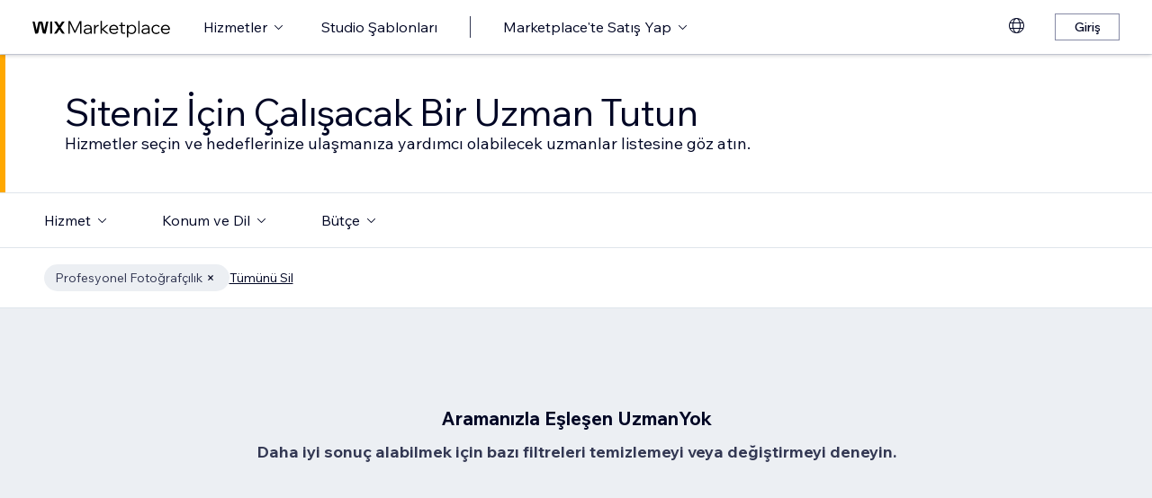

--- FILE ---
content_type: text/html; charset=utf-8
request_url: https://tr.wix.com/marketplace/hire/graphic-designer/professional-photography?page=18
body_size: 63980
content:
<!DOCTYPE html><html><head><meta charSet="utf-8" data-next-head=""/><meta name="viewport" content="width=device-width" data-next-head=""/><title data-next-head="">Profesyonel Bir Fotoğrafçı Tutun | Wix Marketplace - Page 18</title><link hrefLang="cs" rel="alternate" href="https://cs.wix.com/marketplace/hire/graphic-designer/professional-photography?page=18" data-next-head=""/><link hrefLang="da" rel="alternate" href="https://da.wix.com/marketplace/hire/graphic-designer/professional-photography?page=18" data-next-head=""/><link hrefLang="de" rel="alternate" href="https://de.wix.com/marketplace/hire/graphic-designer/professional-photography?page=18" data-next-head=""/><link hrefLang="en" rel="alternate" href="https://www.wix.com/marketplace/hire/graphic-designer/professional-photography?page=18" data-next-head=""/><link hrefLang="es" rel="alternate" href="https://es.wix.com/marketplace/hire/graphic-designer/professional-photography?page=18" data-next-head=""/><link hrefLang="fr" rel="alternate" href="https://fr.wix.com/marketplace/hire/graphic-designer/professional-photography?page=18" data-next-head=""/><link hrefLang="hi" rel="alternate" href="https://hi.wix.com/marketplace/hire/graphic-designer/professional-photography?page=18" data-next-head=""/><link hrefLang="id" rel="alternate" href="https://id.wix.com/marketplace/hire/graphic-designer/professional-photography?page=18" data-next-head=""/><link hrefLang="it" rel="alternate" href="https://it.wix.com/marketplace/hire/graphic-designer/professional-photography?page=18" data-next-head=""/><link hrefLang="ja" rel="alternate" href="https://ja.wix.com/marketplace/hire/graphic-designer/professional-photography?page=18" data-next-head=""/><link hrefLang="ko" rel="alternate" href="https://ko.wix.com/marketplace/hire/graphic-designer/professional-photography?page=18" data-next-head=""/><link hrefLang="nl" rel="alternate" href="https://nl.wix.com/marketplace/hire/graphic-designer/professional-photography?page=18" data-next-head=""/><link hrefLang="no" rel="alternate" href="https://no.wix.com/marketplace/hire/graphic-designer/professional-photography?page=18" data-next-head=""/><link hrefLang="pl" rel="alternate" href="https://pl.wix.com/marketplace/hire/graphic-designer/professional-photography?page=18" data-next-head=""/><link hrefLang="pt" rel="alternate" href="https://pt.wix.com/marketplace/hire/graphic-designer/professional-photography?page=18" data-next-head=""/><link hrefLang="ru" rel="alternate" href="https://ru.wix.com/marketplace/hire/graphic-designer/professional-photography?page=18" data-next-head=""/><link hrefLang="sv" rel="alternate" href="https://sv.wix.com/marketplace/hire/graphic-designer/professional-photography?page=18" data-next-head=""/><link hrefLang="th" rel="alternate" href="https://th.wix.com/marketplace/hire/graphic-designer/professional-photography?page=18" data-next-head=""/><link hrefLang="tr" rel="alternate" href="https://tr.wix.com/marketplace/hire/graphic-designer/professional-photography?page=18" data-next-head=""/><link hrefLang="uk" rel="alternate" href="https://uk.wix.com/marketplace/hire/graphic-designer/professional-photography?page=18" data-next-head=""/><link hrefLang="vi" rel="alternate" href="https://vi.wix.com/marketplace/hire/graphic-designer/professional-photography?page=18" data-next-head=""/><link hrefLang="zh" rel="alternate" href="https://zh.wix.com/marketplace/hire/graphic-designer/professional-photography?page=18" data-next-head=""/><link hrefLang="x-default" rel="alternate" href="https://www.wix.com/marketplace/hire/graphic-designer/professional-photography?page=18" data-next-head=""/><link rel="prev" href="https://tr.wix.com/marketplace/hire/graphic-designer/professional-photography?page=17" data-next-head=""/><meta name="description" content="En yüksek puanlı profesyonel fotoğrafçıları bulun. Profillere göz atın, portfolyoları görüntüleyin ve projenize en uygun fotoğraf hizmetlerini hizmetlerini seçin." data-next-head=""/><meta name="robots" content="index,follow" data-next-head=""/><meta property="og:url" content="https://tr.wix.com/marketplace/hire/graphic-designer/professional-photography?page=18" data-next-head=""/><meta property="og:type" content="website" data-next-head=""/><meta property="og:title" content="Profesyonel Bir Fotoğrafçı Tutun | Wix Marketplace" data-next-head=""/><meta property="og:description" content="En yüksek puanlı profesyonel fotoğrafçıları bulun. Profillere göz atın, portfolyoları görüntüleyin ve projenize en uygun fotoğraf hizmetlerini hizmetlerini seçin." data-next-head=""/><meta property="og:image" content="https://static.wixstatic.com/media/375882_750a887236d5435cad3ce1cdc20050d6~mv2.jpg" data-next-head=""/><meta name="twitter:card" content="summary_large_image" data-next-head=""/><meta property="twitter:domain" content="wix.com" data-next-head=""/><meta property="twitter:url" content="https://tr.wix.com/marketplace/hire/graphic-designer/professional-photography?page=18" data-next-head=""/><meta name="twitter:title" content="Profesyonel Bir Fotoğrafçı Tutun | Wix Marketplace" data-next-head=""/><meta name="twitter:description" content="En yüksek puanlı profesyonel fotoğrafçıları bulun. Profillere göz atın, portfolyoları görüntüleyin ve projenize en uygun fotoğraf hizmetlerini hizmetlerini seçin." data-next-head=""/><meta name="twitter:image" content="https://static.wixstatic.com/media/375882_750a887236d5435cad3ce1cdc20050d6~mv2.jpg" data-next-head=""/><link rel="canonical" href="https://tr.wix.com/marketplace/hire/graphic-designer/professional-photography?page=18" data-next-head=""/><link rel="icon" sizes="192x192" href="https://www.wix.com/favicon.ico" type="image/x-icon"/><link rel="apple-touch-icon" href="https://www.wix.com/favicon.ico" type="image/x-icon"/><link rel="shortcut icon" type="image/x-icon" href="https://www.wix.com/favicon.ico"/><link rel="preload" href="https://static.parastorage.com/services/partners-marketplace-nextjs/dist/_next/static/chunks/a07973afe85c6e70.css" as="style"/><link rel="stylesheet" href="https://static.parastorage.com/services/partners-marketplace-nextjs/dist/_next/static/chunks/a07973afe85c6e70.css" data-n-g=""/><link rel="preload" href="https://static.parastorage.com/services/partners-marketplace-nextjs/dist/_next/static/chunks/599c1a70f318db98.css" as="style"/><link rel="stylesheet" href="https://static.parastorage.com/services/partners-marketplace-nextjs/dist/_next/static/chunks/599c1a70f318db98.css" data-n-g=""/><link rel="preload" href="https://static.parastorage.com/services/partners-marketplace-nextjs/dist/_next/static/chunks/3727d332fe3081db.css" as="style"/><link rel="stylesheet" href="https://static.parastorage.com/services/partners-marketplace-nextjs/dist/_next/static/chunks/3727d332fe3081db.css" data-n-p=""/><link rel="preload" href="https://static.parastorage.com/services/partners-marketplace-nextjs/dist/_next/static/chunks/75b797cf0c43edea.css" as="style"/><link rel="stylesheet" href="https://static.parastorage.com/services/partners-marketplace-nextjs/dist/_next/static/chunks/75b797cf0c43edea.css" data-n-p=""/><link rel="preload" href="https://static.parastorage.com/services/partners-marketplace-nextjs/dist/_next/static/chunks/19e49b3415a518e7.css" as="style"/><link rel="stylesheet" href="https://static.parastorage.com/services/partners-marketplace-nextjs/dist/_next/static/chunks/19e49b3415a518e7.css" data-n-p=""/><noscript data-n-css=""></noscript><script defer="" nomodule="" src="https://static.parastorage.com/services/partners-marketplace-nextjs/dist/_next/static/chunks/a6dad97d9634a72d.js"></script><script src="https://static.parastorage.com/services/partners-marketplace-nextjs/dist/_next/static/chunks/cd3b729cec1212b7.js" defer=""></script><script src="https://static.parastorage.com/services/partners-marketplace-nextjs/dist/_next/static/chunks/66fde2f0d035e0c3.js" defer=""></script><script src="https://static.parastorage.com/services/partners-marketplace-nextjs/dist/_next/static/chunks/d9f04494e59c1c57.js" defer=""></script><script src="https://static.parastorage.com/services/partners-marketplace-nextjs/dist/_next/static/chunks/c077b7a085e19b78.js" defer=""></script><script src="https://static.parastorage.com/services/partners-marketplace-nextjs/dist/_next/static/chunks/98839674991eec0d.js" defer=""></script><script src="https://static.parastorage.com/services/partners-marketplace-nextjs/dist/_next/static/chunks/9323bf1ff63d4a21.js" defer=""></script><script src="https://static.parastorage.com/services/partners-marketplace-nextjs/dist/_next/static/chunks/6b600ecd2a8aaac7.js" defer=""></script><script src="https://static.parastorage.com/services/partners-marketplace-nextjs/dist/_next/static/chunks/turbopack-607b744427e8e242.js" defer=""></script><script src="https://static.parastorage.com/services/partners-marketplace-nextjs/dist/_next/static/chunks/18d6a87b8299636d.js" defer=""></script><script src="https://static.parastorage.com/services/partners-marketplace-nextjs/dist/_next/static/chunks/5654ca1d39e3077c.js" defer=""></script><script src="https://static.parastorage.com/services/partners-marketplace-nextjs/dist/_next/static/chunks/6cf842f89be7097e.js" defer=""></script><script src="https://static.parastorage.com/services/partners-marketplace-nextjs/dist/_next/static/chunks/1262c1819bfcbc45.js" defer=""></script><script src="https://static.parastorage.com/services/partners-marketplace-nextjs/dist/_next/static/chunks/0feb4221f4cae1c6.js" defer=""></script><script src="https://static.parastorage.com/services/partners-marketplace-nextjs/dist/_next/static/chunks/81134d09d606936e.js" defer=""></script><script src="https://static.parastorage.com/services/partners-marketplace-nextjs/dist/_next/static/chunks/1bc6b9fd8a6ab119.js" defer=""></script><script src="https://static.parastorage.com/services/partners-marketplace-nextjs/dist/_next/static/chunks/f5f275f98115e9b7.js" defer=""></script><script src="https://static.parastorage.com/services/partners-marketplace-nextjs/dist/_next/static/chunks/38a7c235b90ba51d.js" defer=""></script><script src="https://static.parastorage.com/services/partners-marketplace-nextjs/dist/_next/static/chunks/bbb013b38e952091.js" defer=""></script><script src="https://static.parastorage.com/services/partners-marketplace-nextjs/dist/_next/static/chunks/574428b0ecd30dec.js" defer=""></script><script src="https://static.parastorage.com/services/partners-marketplace-nextjs/dist/_next/static/chunks/fb6a504a0d07d2fe.js" defer=""></script><script src="https://static.parastorage.com/services/partners-marketplace-nextjs/dist/_next/static/chunks/a667141d2fbe11d7.js" defer=""></script><script src="https://static.parastorage.com/services/partners-marketplace-nextjs/dist/_next/static/chunks/6c97fb7dde048229.js" defer=""></script><script src="https://static.parastorage.com/services/partners-marketplace-nextjs/dist/_next/static/chunks/d9d4b09a6b56ef31.js" defer=""></script><script src="https://static.parastorage.com/services/partners-marketplace-nextjs/dist/_next/static/chunks/b9a6ec690532b1eb.js" defer=""></script><script src="https://static.parastorage.com/services/partners-marketplace-nextjs/dist/_next/static/chunks/cd43085e068a148d.js" defer=""></script><script src="https://static.parastorage.com/services/partners-marketplace-nextjs/dist/_next/static/chunks/fa1d1f815736a854.js" defer=""></script><script src="https://static.parastorage.com/services/partners-marketplace-nextjs/dist/_next/static/chunks/turbopack-7c9466b4870e1040.js" defer=""></script><script src="https://static.parastorage.com/services/partners-marketplace-nextjs/dist/_next/static/A55-MKUOB5ddBI3UrRV2M/_ssgManifest.js" defer=""></script><script src="https://static.parastorage.com/services/partners-marketplace-nextjs/dist/_next/static/A55-MKUOB5ddBI3UrRV2M/_buildManifest.js" defer=""></script></head><body><link rel="stylesheet" href="//static.parastorage.com/unpkg/@wix/wix-fonts@1.14.0/madefor.min.css"/>
<link rel="stylesheet" href="//static.parastorage.com/services/wix-studio-footer/0194070e8e341256275800c55e6e253821ead02e7020e040507be55c/app.min.css"/>
<script id="wix-studio-footer-script" defer="" src="//static.parastorage.com/services/wix-studio-footer/0194070e8e341256275800c55e6e253821ead02e7020e040507be55c/app.bundle.min.js"></script>
<script>
  window.document.getElementById('wix-studio-footer-script').onload = function () {
    var config = {"brand":"studio","language":"tr","header":false,"footer":true};
    window.WixStudioFooter.render({...config, target: document.querySelector('#WIX_STUDIO_FOOTER'), replaceTarget: true})
  };
</script>
<div id="__next"><span data-newcolorsbranding="true" class="wds_1_241_0_newColorsBranding__root wds_1_241_0_madefordisplay__madefordisplay wds_1_241_0_madefor__madefor"><div data-hook="explore-page" class="wds_1_241_0_Box__root wds_1_241_0_Box---direction-8-vertical" style="min-height:100vh;background-color:#eceff3;--wds_1_241_0_Box-gap:0"><header data-hook="marketplace-header"><div id="mph" class="MarketplaceHeader-module-scss-module__ASapoq__marketplaceHeader "><div class="MarketplaceHeader-module-scss-module__ASapoq__container"><nav class="MarketplaceHeader-module-scss-module__ASapoq__nav"><ul class="MarketplaceHeader-module-scss-module__ASapoq__navList"><li class="FormattedMarketplaceLogo-module-scss-module__6V9lfq__cell "><a href="https://www.wix.com/marketplace" aria-label="wix marketplace" data-hook="logo-link" style="height:23px;align-content:center"><svg width="154" height="23" viewBox="0 0 249 37" fill="none" xmlns="http://www.w3.org/2000/svg"><path d="M77.3361 28.075H75.4752L67.0693 10.493V30H64.663V7.06004H67.9034L76.4377 24.9628L84.972 7.06004H88.1483V30H85.7421V10.493L77.3361 28.075ZM98.2031 30.5133C97.0053 30.5133 95.9466 30.2994 95.0268 29.8717C94.1285 29.4225 93.4226 28.8236 92.9093 28.075C92.4173 27.3263 92.1714 26.4708 92.1714 25.5083C92.1714 24.396 92.4815 23.4549 93.1018 22.6849C93.7221 21.8935 94.567 21.2946 95.6364 20.8882C96.7273 20.4818 97.9572 20.2786 99.3261 20.2786H104.203V20.1182C104.203 18.792 103.775 17.7333 102.919 16.9419C102.064 16.1505 100.909 15.7548 99.4544 15.7548C98.4063 15.7548 97.4545 15.9794 96.5989 16.4285C95.7648 16.8777 95.0268 17.4873 94.3851 18.2573L92.7168 16.6531C93.5937 15.712 94.5777 14.9848 95.6685 14.4714C96.7807 13.9581 98.0427 13.7014 99.4544 13.7014C100.866 13.7014 102.096 13.9688 103.144 14.5035C104.214 15.0168 105.037 15.7441 105.615 16.6852C106.213 17.6263 106.513 18.7386 106.513 20.0219V30H104.235V27.7862C103.593 28.6418 102.748 29.3155 101.7 29.8075C100.652 30.2781 99.4865 30.5133 98.2031 30.5133ZM98.4919 28.5241C99.818 28.5241 100.994 28.214 102.021 27.5937C103.048 26.952 103.775 26.0965 104.203 25.027V22.2036H99.6469C98.2138 22.2036 97.016 22.471 96.0535 23.0057C95.1124 23.5191 94.6418 24.3319 94.6418 25.4441C94.6418 26.3852 94.9947 27.1338 95.7006 27.69C96.4064 28.2461 97.3369 28.5241 98.4919 28.5241ZM119.244 13.9581V16.2681H118.602C117.661 16.2681 116.773 16.5141 115.939 17.006C115.105 17.498 114.431 18.268 113.918 19.3161C113.405 20.3641 113.148 21.7224 113.148 23.3907V30H110.774V14.2147H113.116V17.776C113.672 16.3857 114.485 15.4018 115.554 14.8243C116.624 14.2468 117.736 13.9581 118.891 13.9581H119.244ZM124.835 30H122.461V6.89962H124.835V21.3694L133.144 14.2147H136.417L127.401 21.8186L137.315 30H133.786L124.835 22.5245V30ZM152.069 25.5083L153.737 27.0804C152.903 28.1498 151.898 28.9947 150.721 29.615C149.545 30.2139 148.197 30.5133 146.679 30.5133C145.01 30.5133 143.513 30.1497 142.187 29.4225C140.882 28.6953 139.855 27.7007 139.107 26.4387C138.358 25.1767 137.984 23.733 137.984 22.1074C137.984 20.4818 138.337 19.038 139.043 17.776C139.77 16.5141 140.764 15.5195 142.026 14.7922C143.288 14.065 144.721 13.7014 146.326 13.7014C147.866 13.7014 149.224 14.065 150.4 14.7922C151.598 15.4981 152.539 16.4713 153.224 17.7119C153.908 18.9525 154.25 20.3855 154.25 22.0111V22.9415H140.518C140.711 24.5885 141.363 25.9147 142.476 26.9199C143.609 27.9252 145.021 28.4279 146.711 28.4279C148.935 28.4279 150.721 27.4547 152.069 25.5083ZM146.326 15.7868C144.764 15.7868 143.46 16.2681 142.411 17.2306C141.385 18.1717 140.764 19.423 140.551 20.9844H151.748C151.555 19.423 150.956 18.1717 149.951 17.2306C148.946 16.2681 147.737 15.7868 146.326 15.7868ZM166.572 30H162.851C161.738 30 160.872 29.7006 160.252 29.1017C159.653 28.4814 159.353 27.6151 159.353 26.5029V16.236H156.081V14.2147H159.353V9.59466H161.728V14.2147H166.348V16.236H161.728V26.3104C161.728 27.4012 162.273 27.9466 163.364 27.9466H166.572V30ZM172.303 36.2243H169.928V14.2147H172.27V17.2627C172.827 16.1719 173.671 15.3056 174.805 14.6639C175.939 14.0222 177.19 13.7014 178.559 13.7014C180.099 13.7014 181.468 14.0757 182.666 14.8243C183.863 15.5516 184.794 16.5462 185.457 17.8081C186.141 19.0701 186.484 20.5032 186.484 22.1074C186.484 23.733 186.131 25.1767 185.425 26.4387C184.74 27.7007 183.778 28.6953 182.537 29.4225C181.318 30.1497 179.917 30.5133 178.334 30.5133C176.965 30.5133 175.757 30.246 174.709 29.7112C173.661 29.1765 172.859 28.4493 172.303 27.5295V36.2243ZM172.303 22.5886V24.642C172.709 25.7756 173.436 26.6954 174.484 27.4012C175.532 28.0857 176.73 28.4279 178.078 28.4279C179.254 28.4279 180.281 28.1605 181.158 27.6258C182.035 27.0697 182.719 26.3211 183.211 25.3799C183.724 24.4174 183.981 23.3266 183.981 22.1074C183.981 20.8882 183.735 19.808 183.243 18.8669C182.773 17.9044 182.11 17.1558 181.254 16.621C180.398 16.0649 179.404 15.7868 178.27 15.7868C177.115 15.7868 176.088 16.0756 175.19 16.6531C174.292 17.2306 173.586 18.0327 173.073 19.0594C172.559 20.0647 172.303 21.2411 172.303 22.5886ZM192.606 30H190.231V6.89962H192.606V30ZM202.162 30.5133C200.965 30.5133 199.906 30.2994 198.986 29.8717C198.088 29.4225 197.382 28.8236 196.869 28.075C196.377 27.3263 196.131 26.4708 196.131 25.5083C196.131 24.396 196.441 23.4549 197.061 22.6849C197.681 21.8935 198.526 21.2946 199.596 20.8882C200.687 20.4818 201.916 20.2786 203.285 20.2786H208.162V20.1182C208.162 18.792 207.734 17.7333 206.879 16.9419C206.023 16.1505 204.868 15.7548 203.414 15.7548C202.366 15.7548 201.414 15.9794 200.558 16.4285C199.724 16.8777 198.986 17.4873 198.344 18.2573L196.676 16.6531C197.553 15.712 198.537 14.9848 199.628 14.4714C200.74 13.9581 202.002 13.7014 203.414 13.7014C204.825 13.7014 206.055 13.9688 207.103 14.5035C208.173 15.0168 208.996 15.7441 209.574 16.6852C210.173 17.6263 210.472 18.7386 210.472 20.0219V30H208.194V27.7862C207.552 28.6418 206.708 29.3155 205.66 29.8075C204.611 30.2781 203.446 30.5133 202.162 30.5133ZM202.451 28.5241C203.777 28.5241 204.954 28.214 205.98 27.5937C207.007 26.952 207.734 26.0965 208.162 25.027V22.2036H203.606C202.173 22.2036 200.975 22.471 200.013 23.0057C199.072 23.5191 198.601 24.3319 198.601 25.4441C198.601 26.3852 198.954 27.1338 199.66 27.69C200.366 28.2461 201.296 28.5241 202.451 28.5241ZM227.085 25.8933L228.786 27.4654C228.058 28.4065 227.139 29.1551 226.026 29.7112C224.936 30.246 223.695 30.5133 222.305 30.5133C220.701 30.5133 219.267 30.1497 218.006 29.4225C216.765 28.6953 215.781 27.7007 215.054 26.4387C214.348 25.1767 213.995 23.733 213.995 22.1074C213.995 20.4818 214.348 19.038 215.054 17.776C215.781 16.5141 216.776 15.5195 218.038 14.7922C219.3 14.065 220.733 13.7014 222.337 13.7014C223.727 13.7014 224.968 13.9795 226.059 14.5356C227.149 15.0703 228.058 15.8082 228.786 16.7494L227.085 18.3215C226.572 17.5515 225.93 16.9419 225.16 16.4927C224.39 16.0221 223.449 15.7868 222.337 15.7868C221.182 15.7868 220.166 16.0542 219.289 16.5889C218.412 17.1237 217.727 17.8723 217.236 18.8348C216.744 19.7759 216.498 20.8668 216.498 22.1074C216.498 23.3479 216.744 24.4495 217.236 25.412C217.727 26.3531 218.412 27.0911 219.289 27.6258C220.166 28.1605 221.182 28.4279 222.337 28.4279C223.449 28.4279 224.39 28.2033 225.16 27.7541C225.93 27.2836 226.572 26.6633 227.085 25.8933ZM244.936 25.5083L246.605 27.0804C245.771 28.1498 244.765 28.9947 243.589 29.615C242.412 30.2139 241.065 30.5133 239.546 30.5133C237.878 30.5133 236.381 30.1497 235.055 29.4225C233.75 28.6953 232.723 27.7007 231.975 26.4387C231.226 25.1767 230.852 23.733 230.852 22.1074C230.852 20.4818 231.205 19.038 231.91 17.776C232.638 16.5141 233.632 15.5195 234.894 14.7922C236.156 14.065 237.589 13.7014 239.193 13.7014C240.733 13.7014 242.092 14.065 243.268 14.7922C244.466 15.4981 245.407 16.4713 246.091 17.7119C246.776 18.9525 247.118 20.3855 247.118 22.0111V22.9415H233.386C233.579 24.5885 234.231 25.9147 235.343 26.9199C236.477 27.9252 237.889 28.4279 239.578 28.4279C241.803 28.4279 243.589 27.4547 244.936 25.5083ZM239.193 15.7868C237.632 15.7868 236.327 16.2681 235.279 17.2306C234.252 18.1717 233.632 19.423 233.418 20.9844H244.616C244.423 19.423 243.824 18.1717 242.819 17.2306C241.814 16.2681 240.605 15.7868 239.193 15.7868Z" fill="black"></path><g clip-path="url(#clip0_108_15)"><mask id="mask0_108_15" style="mask-type:luminance" maskUnits="userSpaceOnUse" x="0" y="7" width="59" height="24"><path d="M58.5586 7H0V30.3H58.5586V7Z" fill="white"></path></mask><g mask="url(#mask0_108_15)"><path d="M58.5572 6.99994H55.3226C54.4253 6.99994 53.5864 7.45659 53.0827 8.22027L48.7566 14.7786C48.6415 14.9525 48.3918 14.9525 48.2763 14.7786L43.9506 8.22027C43.4476 7.45659 42.608 6.99994 41.7107 6.99994H38.4761L46.182 18.6825L38.5186 30.3H41.7532C42.6505 30.3 43.4894 29.8433 43.9931 29.0796L48.2763 22.5864C48.3918 22.4125 48.6415 22.4125 48.7566 22.5864L53.0398 29.0796C53.5428 29.8433 54.3828 30.3 55.2801 30.3H58.5147L50.8509 18.6825L58.5572 6.99994Z" fill="black"></path><path d="M31.821 9.38328V30.3H33.367C34.6482 30.3 35.6864 29.2331 35.6864 27.9166V6.99994H34.1404C32.8592 6.99994 31.821 8.06676 31.821 9.38328Z" fill="black"></path><path d="M28.9877 7.00003H27.6119C26.0972 7.00003 24.7848 8.07657 24.4492 9.59421L21.3714 23.4988L18.6777 10.5192C18.1793 8.12029 15.7843 6.50257 13.3335 7.19824C11.7725 7.64129 10.6151 8.99667 10.2776 10.6241L7.61116 23.4813L4.53915 9.59518C4.20254 8.07754 2.89015 7.00003 1.37541 7.00003H0.000610352L5.1566 30.2991H7.11005C8.8829 30.2991 10.4147 29.0253 10.7844 27.2434L14.0805 11.347C14.1211 11.1497 14.2932 11.0069 14.4889 11.0069C14.6847 11.0069 14.8568 11.1497 14.8974 11.347L18.1964 27.2444C18.5661 29.0263 20.0978 30.2991 21.8707 30.2991H23.8308L28.9877 7.00003Z" fill="black"></path></g></g><defs><clipPath id="clip0_108_15"><rect width="58.8048" height="23.3" fill="white" transform="translate(0 7)"></rect></clipPath></defs></svg></a></li><li class="MarketplaceHeader-module-scss-module__ASapoq__cell MarketplaceHeader-module-scss-module__ASapoq__desktop"><button data-hook="services-link" id="mph-services-link" data-skin="dark" data-size="medium" data-weight="thin" data-underline="none" class="wds_1_241_0_ButtonCore__root wds_1_241_0_Focusable__root wds_1_241_0_TextButton__root wds_1_241_0_TextButton---skin-4-dark wds_1_241_0_TextButton---underline-4-none wds_1_241_0_TextButton---weight-4-thin wds_1_241_0_TextButton---size-6-medium" type="button" tabindex="0" aria-disabled="false"><span class="wds_1_241_0_ButtonCore__content">Hizmetler</span><svg viewBox="0 0 24 24" fill="currentColor" width="24" height="24" class="wds_1_241_0_ButtonCore__suffix" data-hook="suffix-icon"><path d="M8.14644661,10.1464466 C8.34170876,9.95118446 8.65829124,9.95118446 8.85355339,10.1464466 L12.4989857,13.7981758 L16.1502401,10.1464466 C16.3455022,9.95118446 16.6620847,9.95118446 16.8573469,10.1464466 C17.052609,10.3417088 17.052609,10.6582912 16.8573469,10.8535534 L12.4989857,15.2123894 L8.14644661,10.8535534 C7.95118446,10.6582912 7.95118446,10.3417088 8.14644661,10.1464466 Z"></path></svg></button></li><li class="MarketplaceHeader-module-scss-module__ASapoq__cell MarketplaceHeader-module-scss-module__ASapoq__desktop"><a data-hook="studio-templates-link" data-skin="dark" data-size="medium" data-weight="thin" data-underline="none" class="wds_1_241_0_ButtonCore__root wds_1_241_0_Focusable__root wds_1_241_0_TextButton__root wds_1_241_0_TextButton---skin-4-dark wds_1_241_0_TextButton---underline-4-none wds_1_241_0_TextButton---weight-4-thin wds_1_241_0_TextButton---size-6-medium" type="button" href="https://tr.wix.com/marketplace/templates?entry=marketplace_header&amp;origin=explore" tabindex="0" aria-disabled="false"><span class="wds_1_241_0_ButtonCore__content">Studio Şablonları</span></a></li><li class="MarketplaceHeader-module-scss-module__ASapoq__cell MarketplaceHeader-module-scss-module__ASapoq__desktop"><div class="wds_1_241_0_Box__root wds_1_241_0_Box---direction-10-horizontal" style="height:24px;--wds_1_241_0_Box-gap:0"><hr class="wds_1_241_0_Divider__root wds_1_241_0_Divider---direction-8-vertical wds_1_241_0_Divider---skin-4-dark"/></div></li><li class="MarketplaceHeader-module-scss-module__ASapoq__cell MarketplaceHeader-module-scss-module__ASapoq__desktop"><div data-hook="sell-in-marketplace-dropdown" data-popover-root="true" data-list-type="action" class="wds_1_241_0_PopoverNext__root wds_1_241_0_DropdownBase__root wds_1_241_0_DropdownBase--withWidth wds_1_241_0_PopoverMenu__root"><div data-hook="sell-in-marketplace-dropdown-trigger" class="wds_1_241_0_PopoverNextTrigger__root wds_1_241_0_DropdownBase__trigger" aria-expanded="false" aria-haspopup="dialog"><button data-hook="sell-in-marketplace-button" aria-haspopup="menu" aria-expanded="false" data-skin="dark" data-size="medium" data-weight="thin" data-underline="none" class="wds_1_241_0_ButtonCore__root wds_1_241_0_Focusable__root wds_1_241_0_TextButton__root wds_1_241_0_TextButton---skin-4-dark wds_1_241_0_TextButton---underline-4-none wds_1_241_0_TextButton---weight-4-thin wds_1_241_0_TextButton---size-6-medium" type="button" tabindex="0" aria-disabled="false"><span class="wds_1_241_0_ButtonCore__content">Marketplace&#x27;te Satış Yap</span><svg viewBox="0 0 24 24" fill="currentColor" width="24" height="24" class="wds_1_241_0_ButtonCore__suffix" data-hook="suffix-icon"><path d="M8.14644661,10.1464466 C8.34170876,9.95118446 8.65829124,9.95118446 8.85355339,10.1464466 L12.4989857,13.7981758 L16.1502401,10.1464466 C16.3455022,9.95118446 16.6620847,9.95118446 16.8573469,10.1464466 C17.052609,10.3417088 17.052609,10.6582912 16.8573469,10.8535534 L12.4989857,15.2123894 L8.14644661,10.8535534 C7.95118446,10.6582912 7.95118446,10.3417088 8.14644661,10.1464466 Z"></path></svg></button></div></div></li><li class="MarketplaceHeader-module-scss-module__ASapoq__cell MarketplaceHeader-module-scss-module__ASapoq__desktop MarketplaceHeader-module-scss-module__ASapoq__right MarketplaceHeader-module-scss-module__ASapoq__last"><div data-height="12px" data-width="72px" data-skin="light"><div class="wds_1_241_0_Box__root wds_1_241_0_Box---direction-10-horizontal wds_1_241_0_SkeletonRectangle__root wds_1_241_0_SkeletonRectangle---skin-5-light" style="width:72px;height:12px;--wds_1_241_0_Box-gap:0"></div></div></li><li class="MarketplaceHeader-module-scss-module__ASapoq__cell MarketplaceHeader-module-scss-module__ASapoq__mobile MarketplaceHeader-module-scss-module__ASapoq__right"><button aria-label="menüyü aç" data-hook="mobile-menu" class="MarketplaceHeader-module-scss-module__ASapoq__mobileButton"><svg viewBox="0 0 24 24" fill="currentColor" width="24" height="24"><path d="M20,17 L20,18 L4,18 L4,17 L20,17 Z M20,12 L20,13 L4,13 L4,12 L20,12 Z M20,7 L20,8 L4,8 L4,7 L20,7 Z"></path></svg></button></li></ul><div id="mph-popover-container" data-hook="mph-popover-container" class="DesktopMenuPopover-module-scss-module__uMgnhq__desktopMenu"><div id="mph-popover-overlay" class="DesktopMenuPopover-module-scss-module__uMgnhq__popoverOverlay "><div id="mph-popover" data-hook="mph-popover"><div class="DesktopMenuPopover-module-scss-module__uMgnhq__popoverContent "><div id="mph-popover-inner-content" class="DesktopMenuPopover-module-scss-module__uMgnhq__popoverInnerContent" tabindex="0" role="list"><div class="CategoryContainer-module-scss-module__-n8PkG__categoryContainer"><div class="CategoryContainer-module-scss-module__-n8PkG__category" role="listitem"><a class="CategoryContainer-module-scss-module__-n8PkG__categoryLink" href="https://tr.wix.com/marketplace/hire/web-design" data-hook="category-link-webdesign">Web Tasarımı</a></div></div><div class="CategoryContainer-module-scss-module__-n8PkG__categoryContainer"><div class="CategoryContainer-module-scss-module__-n8PkG__category" role="listitem"><a class="CategoryContainer-module-scss-module__-n8PkG__categoryLink" href="https://tr.wix.com/marketplace/hire/online-store" data-hook="category-link-onlinestore">Online Mağaza</a></div></div><div class="CategoryContainer-module-scss-module__-n8PkG__categoryContainer"><div class="CategoryContainer-module-scss-module__-n8PkG__category" role="listitem"><a class="CategoryContainer-module-scss-module__-n8PkG__categoryLink" href="https://tr.wix.com/marketplace/hire/web-developer" data-hook="category-link-webdev">Web Geliştirme</a></div></div><div class="CategoryContainer-module-scss-module__-n8PkG__categoryContainer"><div class="CategoryContainer-module-scss-module__-n8PkG__category" role="listitem"><a class="CategoryContainer-module-scss-module__-n8PkG__categoryLink" href="https://tr.wix.com/marketplace/hire/marketing-promoting" data-hook="category-link-marketingandpromoting">Pazarlama ve Tanıtım</a></div></div><div class="CategoryContainer-module-scss-module__-n8PkG__categoryContainer"><div class="CategoryContainer-module-scss-module__-n8PkG__category" role="listitem"><a class="CategoryContainer-module-scss-module__-n8PkG__categoryLink" href="https://tr.wix.com/marketplace/hire/graphic-designer" data-hook="category-link-graphicdesign">Grafik Tasarım</a></div></div><div class="CategoryContainer-module-scss-module__-n8PkG__categoryContainer"><div class="CategoryContainer-module-scss-module__-n8PkG__category" role="listitem"><a class="CategoryContainer-module-scss-module__-n8PkG__categoryLink" href="https://tr.wix.com/marketplace/hire/small-tasks" data-hook="category-link-smalltasks">Site Kurulumu ve Diğer Görevler</a></div></div></div></div></div></div><div class="DesktopMenuPopover-module-scss-module__uMgnhq__popoverArrow " style="left:380px"></div></div></nav></div><div role="list" data-hook="mobile-menu-container" class="MarketplaceHeader-module-scss-module__ASapoq__mobileMenu "><div class="wds_1_241_0_Box__root wds_1_241_0_Box---direction-10-horizontal CategoryLinkAccordion-module-scss-module__O4t0zq__accordionContainer" style="margin:calc(0 * var(--wds-space-100, 6px)) -24px;--wds_1_241_0_Box-gap:0;display:block"><div data-hook="category-link-accordion" class="wds_1_241_0_Accordion__accordion" data-transition-speed="medium" data-horizontal-padding="none" data-skin="light"><div data-hook="accordion-item" class="wds_1_241_0_AccordionItem__root wds_1_241_0_AccordionItem---skin-5-light wds_1_241_0_AccordionItem--hideShadow wds_1_241_0_AccordionItem---size-5-small wds_1_241_0_AccordionItem---horizontalPadding-4-none wds_1_241_0_AccordionItem--last wds_1_241_0_AccordionItem---titleSize-6-medium wds_1_241_0_Accordion__item wds_1_241_0_Accordion--last"><div class="wds_1_241_0_AccordionItem__header wds_1_241_0_AccordionItem---size-5-small" data-hook="header"><div class="wds_1_241_0_AccordionItem__titleWrapper"><div data-hook="titleContainer"><div class="wds_1_241_0_Box__root wds_1_241_0_Box---direction-10-horizontal" style="padding-left:calc(var(--wds-space-100, 6px) * 4);--wds_1_241_0_Box-gap:0;display:block"><span data-mask="false" class="wds_1_241_0_Text__root wds_1_241_0_Text---size-6-medium wds_1_241_0_Text---skin-8-standard wds_1_241_0_Text---weight-6-normal wds_1_241_0_Text---list-style-9-checkmark wds_1_241_0_Text---overflow-wrap-6-normal" data-size="medium" data-secondary="false" data-skin="standard" data-light="false" data-weight="normal" data-widows="false" data-list-style="checkmark" data-overflow-wrap="normal">Hizmetler</span></div></div></div><div class="wds_1_241_0_AccordionItem__iconsContainer"><div data-hook="accordion-toggle-button"><div class="wds_1_241_0_Box__root wds_1_241_0_Box---direction-10-horizontal" style="padding-right:calc(var(--wds-space-100, 6px) * 4);--wds_1_241_0_Box-gap:0"><button data-skin="dark" data-underline="none" data-size="medium" class="wds_1_241_0_ButtonCore__root wds_1_241_0_Focusable__root wds_1_241_0_TextButton__root wds_1_241_0_TextButton---skin-4-dark wds_1_241_0_TextButton---underline-4-none wds_1_241_0_TextButton---size-6-medium" type="button" tabindex="0" aria-disabled="false"><span class="wds_1_241_0_ButtonCore__content"><svg viewBox="0 0 24 24" fill="currentColor" width="24" height="24"><path d="M8.14644661,10.1464466 C8.34170876,9.95118446 8.65829124,9.95118446 8.85355339,10.1464466 L12.4989857,13.7981758 L16.1502401,10.1464466 C16.3455022,9.95118446 16.6620847,9.95118446 16.8573469,10.1464466 C17.052609,10.3417088 17.052609,10.6582912 16.8573469,10.8535534 L12.4989857,15.2123894 L8.14644661,10.8535534 C7.95118446,10.6582912 7.95118446,10.3417088 8.14644661,10.1464466 Z"></path></svg></span></button></div></div></div></div><div id="react-collapsed-panel-undefined" aria-hidden="true" style="box-sizing:border-box;display:block;height:0px;overflow:hidden"></div></div></div></div><div class="MobileScreens-module-scss-module__kEQb3a__linkWrapper" role="listitem"><a data-hook="studio-templates-link" data-skin="dark" data-size="medium" data-weight="normal" data-underline="none" class="wds_1_241_0_ButtonCore__root wds_1_241_0_Focusable__root wds_1_241_0_TextButton__root wds_1_241_0_TextButton---skin-4-dark wds_1_241_0_TextButton---underline-4-none wds_1_241_0_TextButton---weight-6-normal wds_1_241_0_TextButton---size-6-medium" type="button" href="https://tr.wix.com/marketplace/templates?entry=marketplace_header&amp;origin=explore" tabindex="0" aria-disabled="false"><span class="wds_1_241_0_ButtonCore__content">Studio Şablonları</span></a></div><div class="MobileScreens-module-scss-module__kEQb3a__divider"></div><div class="wds_1_241_0_Box__root wds_1_241_0_Box---direction-10-horizontal SellInMarketplaceLinkAccordion-module-scss-module__32XZPq__accordionContainer" style="margin:calc(0 * var(--wds-space-100, 6px)) -24px;--wds_1_241_0_Box-gap:0;display:block"><div data-hook="sell-in-marketplace-link-accordion" class="wds_1_241_0_Accordion__accordion" data-transition-speed="medium" data-horizontal-padding="none" data-skin="light"><div data-hook="accordion-item" class="wds_1_241_0_AccordionItem__root wds_1_241_0_AccordionItem---skin-5-light wds_1_241_0_AccordionItem--hideShadow wds_1_241_0_AccordionItem---size-5-small wds_1_241_0_AccordionItem---horizontalPadding-4-none wds_1_241_0_AccordionItem--last wds_1_241_0_AccordionItem---titleSize-6-medium wds_1_241_0_Accordion__item wds_1_241_0_Accordion--last"><div class="wds_1_241_0_AccordionItem__header wds_1_241_0_AccordionItem---size-5-small" data-hook="header"><div class="wds_1_241_0_AccordionItem__titleWrapper"><div data-hook="titleContainer"><div class="wds_1_241_0_Box__root wds_1_241_0_Box---direction-10-horizontal" style="padding-left:calc(var(--wds-space-100, 6px) * 4);--wds_1_241_0_Box-gap:0;display:block"><span data-mask="false" class="wds_1_241_0_Text__root wds_1_241_0_Text---size-6-medium wds_1_241_0_Text---skin-8-standard wds_1_241_0_Text---weight-6-normal wds_1_241_0_Text---list-style-9-checkmark wds_1_241_0_Text---overflow-wrap-6-normal" data-size="medium" data-secondary="false" data-skin="standard" data-light="false" data-weight="normal" data-widows="false" data-list-style="checkmark" data-overflow-wrap="normal">Marketplace&#x27;te Satış Yap</span></div></div></div><div class="wds_1_241_0_AccordionItem__iconsContainer"><div data-hook="accordion-toggle-button"><div class="wds_1_241_0_Box__root wds_1_241_0_Box---direction-10-horizontal" style="padding-right:calc(var(--wds-space-100, 6px) * 4);--wds_1_241_0_Box-gap:0"><button data-skin="dark" data-underline="none" data-size="medium" class="wds_1_241_0_ButtonCore__root wds_1_241_0_Focusable__root wds_1_241_0_TextButton__root wds_1_241_0_TextButton---skin-4-dark wds_1_241_0_TextButton---underline-4-none wds_1_241_0_TextButton---size-6-medium" type="button" tabindex="0" aria-disabled="false"><span class="wds_1_241_0_ButtonCore__content"><svg viewBox="0 0 24 24" fill="currentColor" width="24" height="24"><path d="M8.14644661,10.1464466 C8.34170876,9.95118446 8.65829124,9.95118446 8.85355339,10.1464466 L12.4989857,13.7981758 L16.1502401,10.1464466 C16.3455022,9.95118446 16.6620847,9.95118446 16.8573469,10.1464466 C17.052609,10.3417088 17.052609,10.6582912 16.8573469,10.8535534 L12.4989857,15.2123894 L8.14644661,10.8535534 C7.95118446,10.6582912 7.95118446,10.3417088 8.14644661,10.1464466 Z"></path></svg></span></button></div></div></div></div><div id="react-collapsed-panel-undefined" aria-hidden="true" style="box-sizing:border-box;display:block;height:0px;overflow:hidden"></div></div></div></div><div class="MobileScreens-module-scss-module__kEQb3a__divider"></div><div class="MobileScreens-module-scss-module__kEQb3a__linkWrapper" role="listitem"><button data-hook="language-selector-link" data-skin="dark" data-weight="normal" data-underline="none" data-size="medium" class="wds_1_241_0_ButtonCore__root wds_1_241_0_Focusable__root wds_1_241_0_TextButton__root wds_1_241_0_TextButton---skin-4-dark wds_1_241_0_TextButton---underline-4-none wds_1_241_0_TextButton---weight-6-normal wds_1_241_0_TextButton---size-6-medium MobileScreens-module-scss-module__kEQb3a__mobileMenuTextButton" type="button" tabindex="0" aria-disabled="false"><span class="wds_1_241_0_ButtonCore__content"><div class="wds_1_241_0_Box__root wds_1_241_0_Box---direction-10-horizontal" style="--wds_1_241_0_Box-gap:0"><div class="wds_1_241_0_Box__root wds_1_241_0_Box---direction-10-horizontal" style="padding-right:calc(var(--wds-space-100, 6px) * 1);--wds_1_241_0_Box-gap:0"><svg viewBox="0 0 24 24" fill="currentColor" width="24" height="24"><path d="M4.42676427,15 L7.19778729,15 C7.069206,14.209578 7,13.3700549 7,12.5 C7,11.6299451 7.069206,10.790422 7.19778729,10 L4.42676427,10 C4.15038555,10.7819473 4,11.6234114 4,12.5 C4,13.3765886 4.15038555,14.2180527 4.42676427,15 Z M4.86504659,16 C5.7403587,17.6558985 7.21741102,18.9446239 9.0050441,19.5750165 C8.30729857,18.6953657 7.74701714,17.4572396 7.39797964,16 L4.86504659,16 Z M18.5732357,15 C18.8496144,14.2180527 19,13.3765886 19,12.5 C19,11.6234114 18.8496144,10.7819473 18.5732357,10 L15.8022127,10 C15.930794,10.790422 16,11.6299451 16,12.5 C16,13.3700549 15.930794,14.209578 15.8022127,15 L18.5732357,15 Z M18.1349534,16 L15.6020204,16 C15.2529829,17.4572396 14.6927014,18.6953657 13.9949559,19.5750165 C15.782589,18.9446239 17.2596413,17.6558985 18.1349534,16 Z M8.21230689,15 L14.7876931,15 C14.9240019,14.2216581 15,13.3811544 15,12.5 C15,11.6188456 14.9240019,10.7783419 14.7876931,10 L8.21230689,10 C8.07599807,10.7783419 8,11.6188456 8,12.5 C8,13.3811544 8.07599807,14.2216581 8.21230689,15 Z M8.42865778,16 C9.05255412,18.3998027 10.270949,20 11.5,20 C12.729051,20 13.9474459,18.3998027 14.5713422,16 L8.42865778,16 Z M4.86504659,9 L7.39797964,9 C7.74701714,7.54276045 8.30729857,6.30463431 9.0050441,5.42498347 C7.21741102,6.05537614 5.7403587,7.34410146 4.86504659,9 Z M18.1349534,9 C17.2596413,7.34410146 15.782589,6.05537614 13.9949559,5.42498347 C14.6927014,6.30463431 15.2529829,7.54276045 15.6020204,9 L18.1349534,9 Z M8.42865778,9 L14.5713422,9 C13.9474459,6.60019727 12.729051,5 11.5,5 C10.270949,5 9.05255412,6.60019727 8.42865778,9 Z M11.5,21 C6.80557963,21 3,17.1944204 3,12.5 C3,7.80557963 6.80557963,4 11.5,4 C16.1944204,4 20,7.80557963 20,12.5 C20,17.1944204 16.1944204,21 11.5,21 Z"></path></svg></div>Türkçe</div></span><svg viewBox="0 0 24 24" fill="currentColor" width="24" height="24" class="wds_1_241_0_ButtonCore__suffix" data-hook="suffix-icon"><path d="M9.14644661,8.14512634 C9.34170876,7.9498642 9.65829124,7.9498642 9.85355339,8.14512634 L14.206596,12.5 L9.85355339,16.8536987 C9.65829124,17.0489609 9.34170876,17.0489609 9.14644661,16.8536987 C8.95118446,16.6584366 8.95118446,16.3418541 9.14644661,16.1465919 L12.7923824,12.5 L9.14644661,8.85223312 C8.95118446,8.65697098 8.95118446,8.34038849 9.14644661,8.14512634 Z"></path></svg></button></div><div class="MobileScreens-module-scss-module__kEQb3a__divider"></div><div class="MobileScreens-module-scss-module__kEQb3a__linkWrapper" role="listitem"><a data-hook="contactSupport-link" data-weight="normal" data-skin="dark" data-underline="none" data-size="medium" class="wds_1_241_0_ButtonCore__root wds_1_241_0_Focusable__root wds_1_241_0_TextButton__root wds_1_241_0_TextButton---skin-4-dark wds_1_241_0_TextButton---underline-4-none wds_1_241_0_TextButton---weight-6-normal wds_1_241_0_TextButton---size-6-medium" type="button" href="https://www.wix.com/contact" tabindex="0" aria-disabled="false"><span class="wds_1_241_0_ButtonCore__content">Destek</span></a></div><div class="MobileScreens-module-scss-module__kEQb3a__linkWrapper" role="listitem"><a data-hook="wix-link" data-weight="normal" data-skin="dark" data-underline="none" data-size="medium" class="wds_1_241_0_ButtonCore__root wds_1_241_0_Focusable__root wds_1_241_0_TextButton__root wds_1_241_0_TextButton---skin-4-dark wds_1_241_0_TextButton---underline-4-none wds_1_241_0_TextButton---weight-6-normal wds_1_241_0_TextButton---size-6-medium" type="button" href="https://www.wix.com" tabindex="0" aria-disabled="false"><span class="wds_1_241_0_ButtonCore__content">Wix.com&#x27;a Git</span></a></div><div class="MobileScreens-module-scss-module__kEQb3a__mobileMenuStickBottom"><div class="MobileScreens-module-scss-module__kEQb3a__topGradient"></div><div class="MobileScreens-module-scss-module__kEQb3a__content"><div class="MobileScreens-module-scss-module__kEQb3a__divider"></div><div class="MobileScreens-module-scss-module__kEQb3a__buttons"><button data-hook="login-btn" aria-label="Giriş" data-skin="standard" data-priority="secondary" data-size="large" class="wds_1_241_0_ButtonCore__root wds_1_241_0_Focusable__root wds_1_241_0_Button__root wds_1_241_0_Button---skin-8-standard wds_1_241_0_Button---priority-9-secondary wds_1_241_0_Button---size-5-large" type="button" tabindex="0"><span class="wds_1_241_0_ButtonCore__content">Giriş</span></button></div></div></div></div></div></header><div class="Explore-module-scss-module__YYfIeq__topTitleWrapper"><div data-hook="header-banner-container" class="wds_1_241_0_Box__root wds_1_241_0_Box---direction-8-vertical HeaderBanner-module-scss-module__VlrOuq__bannerWrapper Explore-module-scss-module__YYfIeq__bannerWrapperBoxShadowOrange" style="--wds_1_241_0_Box-gap:0"><div class="wds_1_241_0_Box__root wds_1_241_0_Box---direction-8-vertical HeaderBanner-module-scss-module__VlrOuq__textWrapper" style="--wds_1_241_0_Box-gap:0"><h1 data-hook="explore-page-banner-title" class="wds_1_241_0_Heading__root wds_1_241_0_Heading---appearance-2-H1 wds_1_241_0_Heading--newColorsBranding" data-light="false" data-mask="false"><span data-mask="false" class="wds_1_241_0_Text__root wds_1_241_0_Text---size-6-medium wds_1_241_0_Text---skin-8-standard wds_1_241_0_Text---weight-4-thin wds_1_241_0_Text---list-style-9-checkmark wds_1_241_0_Text---overflow-wrap-6-normal" data-size="medium" data-secondary="false" data-skin="standard" data-light="false" data-weight="thin" data-widows="false" data-list-style="checkmark" data-overflow-wrap="normal">Siteniz İçin Çalışacak Bir Uzman Tutun</span></h1><span data-hook="header-banner-subtitle" data-mask="false" class="wds_1_241_0_Text__root wds_1_241_0_Text---size-6-medium wds_1_241_0_Text---skin-8-standard wds_1_241_0_Text---weight-4-thin wds_1_241_0_Text---list-style-9-checkmark wds_1_241_0_Text---overflow-wrap-6-normal HeaderBanner-module-scss-module__VlrOuq__subtitle" data-size="medium" data-secondary="false" data-skin="standard" data-light="false" data-weight="thin" data-widows="false" data-list-style="checkmark" data-overflow-wrap="normal">Hizmetler seçin ve hedeflerinize ulaşmanıza yardımcı olabilecek uzmanlar listesine göz atın.</span></div></div></div><div class="Explore-module-scss-module__YYfIeq__stickyNav"><div class="wds_1_241_0_Box__root wds_1_241_0_Box---direction-8-vertical" style="background-color:#fff;--wds_1_241_0_Box-gap:0"><div><div class="Explore-module-scss-module__YYfIeq__innerNav" data-hook="filters"><div class="wds_1_241_0_Box__root wds_1_241_0_Box---direction-10-horizontal" style="margin-top:18px;margin-bottom:18px;--wds_1_241_0_Box-gap:0"><div style="margin-left:0px;margin-right:55px"><div data-hook="services-panel"><div data-hook="services-popover" data-content-hook="popover-content-services-popover-0" class="wds_1_241_0_Popover__root wds_1_241_0_Popover---skin-5-light" data-zindex="3"><div class="wds_1_241_0_Popover__element" data-hook="popover-element"><button data-hook="services-popover-element" data-skin="dark" data-underline="none" data-size="medium" class="wds_1_241_0_ButtonCore__root wds_1_241_0_Focusable__root wds_1_241_0_TextButton__root wds_1_241_0_TextButton---skin-4-dark wds_1_241_0_TextButton---underline-4-none wds_1_241_0_TextButton---size-6-medium" type="button" tabindex="0" aria-disabled="false"><span class="wds_1_241_0_ButtonCore__content">Hizmet</span><svg viewBox="0 0 24 24" fill="currentColor" width="24" height="24" class="wds_1_241_0_ButtonCore__suffix" data-hook="suffix-icon"><path d="M8.14644661,10.1464466 C8.34170876,9.95118446 8.65829124,9.95118446 8.85355339,10.1464466 L12.4989857,13.7981758 L16.1502401,10.1464466 C16.3455022,9.95118446 16.6620847,9.95118446 16.8573469,10.1464466 C17.052609,10.3417088 17.052609,10.6582912 16.8573469,10.8535534 L12.4989857,15.2123894 L8.14644661,10.8535534 C7.95118446,10.6582912 7.95118446,10.3417088 8.14644661,10.1464466 Z"></path></svg></button></div></div></div></div><div style="margin-right:55px"><div data-hook="professional-details-popover" data-content-hook="popover-content-professional-details-popover-0" class="wds_1_241_0_Popover__root wds_1_241_0_Popover---skin-5-light" data-zindex="3"><div class="wds_1_241_0_Popover__element" data-hook="popover-element"><button data-hook="professional-details-popover-element" data-skin="dark" data-underline="none" data-size="medium" class="wds_1_241_0_ButtonCore__root wds_1_241_0_Focusable__root wds_1_241_0_TextButton__root wds_1_241_0_TextButton---skin-4-dark wds_1_241_0_TextButton---underline-4-none wds_1_241_0_TextButton---size-6-medium" type="button" tabindex="0" aria-disabled="false"><span class="wds_1_241_0_ButtonCore__content">Konum ve Dil</span><svg viewBox="0 0 24 24" fill="currentColor" width="24" height="24" class="wds_1_241_0_ButtonCore__suffix" data-hook="suffix-icon"><path d="M8.14644661,10.1464466 C8.34170876,9.95118446 8.65829124,9.95118446 8.85355339,10.1464466 L12.4989857,13.7981758 L16.1502401,10.1464466 C16.3455022,9.95118446 16.6620847,9.95118446 16.8573469,10.1464466 C17.052609,10.3417088 17.052609,10.6582912 16.8573469,10.8535534 L12.4989857,15.2123894 L8.14644661,10.8535534 C7.95118446,10.6582912 7.95118446,10.3417088 8.14644661,10.1464466 Z"></path></svg></button></div></div></div><div><div data-hook="budget-popover" data-content-hook="popover-content-budget-popover-0" class="wds_1_241_0_Popover__root wds_1_241_0_Popover---skin-5-light" data-zindex="3"><div class="wds_1_241_0_Popover__element" data-hook="popover-element"><button data-hook="budget-popover-element" data-skin="dark" data-underline="none" data-size="medium" class="wds_1_241_0_ButtonCore__root wds_1_241_0_Focusable__root wds_1_241_0_TextButton__root wds_1_241_0_TextButton---skin-4-dark wds_1_241_0_TextButton---underline-4-none wds_1_241_0_TextButton---size-6-medium" type="button" tabindex="0" aria-disabled="false"><span class="wds_1_241_0_ButtonCore__content">Bütçe</span><svg viewBox="0 0 24 24" fill="currentColor" width="24" height="24" class="wds_1_241_0_ButtonCore__suffix" data-hook="suffix-icon"><path d="M8.14644661,10.1464466 C8.34170876,9.95118446 8.65829124,9.95118446 8.85355339,10.1464466 L12.4989857,13.7981758 L16.1502401,10.1464466 C16.3455022,9.95118446 16.6620847,9.95118446 16.8573469,10.1464466 C17.052609,10.3417088 17.052609,10.6582912 16.8573469,10.8535534 L12.4989857,15.2123894 L8.14644661,10.8535534 C7.95118446,10.6582912 7.95118446,10.3417088 8.14644661,10.1464466 Z"></path></svg></button></div></div></div></div></div><hr class="wds_1_241_0_Divider__root wds_1_241_0_Divider---direction-10-horizontal wds_1_241_0_Divider---skin-5-light"/><div class="Explore-module-scss-module__YYfIeq__innerNav"><div class="wds_1_241_0_Box__root wds_1_241_0_Box---direction-8-vertical" style="--wds_1_241_0_Box-gap:0"><div style="height:0px"> </div></div></div><hr class="wds_1_241_0_Divider__root wds_1_241_0_Divider---direction-10-horizontal wds_1_241_0_Divider---skin-5-light"/></div></div></div><div class="Explore-module-scss-module__YYfIeq__page"><div><div data-hook="explore-page-empty-state" class="wds_1_241_0_Box__root wds_1_241_0_Box---direction-8-vertical wds_1_241_0_Box---alignItems-6-center" style="padding-top:66px;padding-bottom:110px;--wds_1_241_0_Box-gap:0"><div class="wds_1_241_0_Box__root wds_1_241_0_Box---direction-8-vertical wds_1_241_0_Box---alignItems-6-center" style="padding:42px;--wds_1_241_0_Box-gap:0;text-align:center"><div class="wds_1_241_0_Box__root wds_1_241_0_Box---direction-10-horizontal" style="margin-bottom:calc(var(--wds-space-100, 6px) * 2);--wds_1_241_0_Box-gap:0"><h2 class="wds_1_241_0_Heading__root wds_1_241_0_Heading---appearance-2-H2 wds_1_241_0_Heading--newColorsBranding" data-size="large" data-light="false" data-mask="false">Aramanızla Eşleşen UzmanYok</h2></div><div class="wds_1_241_0_Box__root wds_1_241_0_Box---direction-10-horizontal Explore-module-scss-module__YYfIeq__specialStateSubtitle" style="--wds_1_241_0_Box-gap:0"><span class="wds_1_241_0_Heading__root wds_1_241_0_Heading---appearance-2-H3 wds_1_241_0_Heading--newColorsBranding" data-size="medium" data-light="false" data-mask="false">Daha iyi sonuç alabilmek için bazı filtreleri temizlemeyi veya değiştirmeyi deneyin.</span></div></div></div></div></div><div class="wds_1_241_0_Box__root wds_1_241_0_Box---direction-8-vertical Explore-module-scss-module__YYfIeq__autoMatchContainer" style="--wds_1_241_0_Box-gap:0"><div class="wds_1_241_0_Box__root wds_1_241_0_Box---direction-10-horizontal" style="padding:0px 112px 36px 112px;--wds_1_241_0_Box-gap:0"><hr class="wds_1_241_0_Divider__root wds_1_241_0_Divider---direction-10-horizontal wds_1_241_0_Divider---skin-5-light"/></div><div class="wds_1_241_0_Box__root wds_1_241_0_Box---direction-10-horizontal wds_1_241_0_Box---alignItems-6-center wds_1_241_0_Box---justifyContent-6-middle" style="padding:calc(0 * var(--wds-space-100, 6px));--wds_1_241_0_Box-gap:0"><span data-mask="false" class="wds_1_241_0_Text__root wds_1_241_0_Text---size-6-medium wds_1_241_0_Text---skin-8-standard wds_1_241_0_Text---weight-4-thin wds_1_241_0_Text---list-style-9-checkmark wds_1_241_0_Text---overflow-wrap-6-normal Explore-module-scss-module__YYfIeq__autoMatch" data-size="medium" data-secondary="false" data-skin="standard" data-light="false" data-weight="thin" data-widows="false" data-list-style="checkmark" data-overflow-wrap="normal">Uzman bulma konusunda yardıma mı ihtiyacınız var?<!-- --> <a data-hook="explore-brief-auto-match" target="_blank" data-skin="dark" data-underline="always" data-size="medium" class="wds_1_241_0_ButtonCore__root wds_1_241_0_Focusable__root wds_1_241_0_TextButton__root wds_1_241_0_TextButton---skin-4-dark wds_1_241_0_TextButton---underline-6-always wds_1_241_0_TextButton---size-6-medium" type="button" href="" tabindex="0" aria-disabled="false"><span class="wds_1_241_0_ButtonCore__content">Sizi doğru uzmanla eşleştirelim.</span></a></span></div></div></div></span></div><footer id="WIX_STUDIO_FOOTER" style="visibility:hidden"><nav aria-label="More Wix Studio pages" class="tuyyeT"><div class="uIdtUK"><div><div class="cq6W75"><a aria-label="Wix Studio logo, homepage" title="Wix.com" href="https://www.wix.com/studio" data-hook="logo__link" class="pw5puZ"><svg xmlns="http://www.w3.org/2000/svg" width="188" height="31" fill="none"><g fill="#fff" clip-path="url(#WixStudioLogo_svg__a)"><path d="M88.058 6.207H85.46c-.72 0-1.394.357-1.799.953l-3.474 5.126a.234.234 0 0 1-.386 0L76.327 7.16a2.17 2.17 0 0 0-1.799-.953H71.93l6.19 9.13-6.156 9.078h2.598c.72 0 1.394-.357 1.8-.954l3.44-5.074a.234.234 0 0 1 .385 0l3.44 5.074a2.17 2.17 0 0 0 1.799.954h2.598l-6.155-9.079zM66.585 8.07v16.345h1.242a1.86 1.86 0 0 0 1.863-1.863V6.208h-1.242a1.86 1.86 0 0 0-1.863 1.862M64.31 6.207h-1.106c-1.216 0-2.27.841-2.54 2.027L58.192 19.1 56.03 8.957c-.4-1.875-2.324-3.14-4.292-2.595-1.254.346-2.183 1.405-2.455 2.677l-2.14 10.047-2.468-10.851a2.606 2.606 0 0 0-2.541-2.028h-1.104l4.14 18.207h1.57a3.02 3.02 0 0 0 2.95-2.388l2.648-12.422a.34.34 0 0 1 .328-.266c.157 0 .295.112.328.266l2.65 12.423a3.02 3.02 0 0 0 2.95 2.387h1.575z"></path></g><path fill="#F6F6F6" d="m92.346 21.357 1.4-1.327A8.8 8.8 0 0 0 96.4 22.12q1.523.76 3.44.761 1.424 0 2.529-.442 1.106-.442 1.745-1.229.638-.81.638-1.891 0-1.376-1.154-2.137-1.155-.786-3.93-1.204-2.409-.369-3.858-.958-1.425-.615-2.064-1.524-.638-.908-.638-2.186 0-1.498.835-2.629.836-1.154 2.31-1.793 1.473-.639 3.39-.639 2.186 0 3.857.86a9.7 9.7 0 0 1 2.997 2.383l-1.376 1.302q-1.056-1.302-2.334-2.063-1.252-.762-3.145-.762-2.014 0-3.291.909-1.278.885-1.278 2.407 0 1.18 1.081 1.843t3.71 1.056q2.505.369 4.004 1.032 1.499.64 2.162 1.646.688 1.008.688 2.432 0 1.573-.885 2.776-.86 1.18-2.407 1.867-1.548.664-3.587.664-2.358 0-4.225-.86a10.6 10.6 0 0 1-3.268-2.383m23.626 2.85h-1.891V8.337h-5.847V6.64h13.585v1.695h-5.847zM137.861 6.64V17.28q0 3.464-1.867 5.404-1.866 1.917-5.159 1.917-3.267 0-5.159-1.917-1.866-1.94-1.867-5.404V6.64h1.892V17.28q0 2.727 1.351 4.176 1.352 1.425 3.783 1.425 2.457 0 3.808-1.425 1.351-1.449 1.351-4.176V6.64zm3.186 17.566V6.64h5.675q2.703 0 4.742 1.13 2.063 1.131 3.218 3.12 1.154 1.965 1.154 4.52 0 2.556-1.154 4.546-1.155 1.989-3.218 3.12-2.04 1.13-4.742 1.13zm1.892-1.72h3.783q2.187 0 3.783-.884a6.04 6.04 0 0 0 2.482-2.482q.884-1.596.884-3.71 0-2.112-.884-3.684a6.04 6.04 0 0 0-2.482-2.482q-1.596-.884-3.783-.884h-3.783zm17.472 1.72h-1.892V6.64h1.892zm11.818.393q-1.965 0-3.635-.688a9.1 9.1 0 0 1-2.899-1.916 9.1 9.1 0 0 1-1.917-2.924q-.663-1.695-.663-3.66t.663-3.636a8.8 8.8 0 0 1 1.917-2.899 8.9 8.9 0 0 1 2.899-1.94q1.67-.69 3.635-.689 1.966 0 3.612.688a8.6 8.6 0 0 1 2.899 1.941 8.3 8.3 0 0 1 1.916 2.899q.687 1.671.688 3.636t-.688 3.66a8.55 8.55 0 0 1-1.916 2.924 8.8 8.8 0 0 1-2.899 1.916q-1.646.687-3.612.688m0-1.72q2.113 0 3.71-.958a6.7 6.7 0 0 0 2.53-2.653q.909-1.695.909-3.857t-.909-3.833a6.7 6.7 0 0 0-2.53-2.653q-1.597-.958-3.71-.958-2.088 0-3.709.958a6.7 6.7 0 0 0-2.531 2.653q-.909 1.67-.909 3.833 0 2.162.909 3.857a6.7 6.7 0 0 0 2.531 2.653q1.621.958 3.709.958"></path><path fill="#F6F6F6" fill-rule="evenodd" d="M0 .414C0 .185.185 0 .414 0h29.41c.228 0 .414.185.414.414v29.41a.414.414 0 0 1-.414.414H.414A.414.414 0 0 1 0 29.823zm15.119 4.125c-5.845 0-10.583 4.738-10.583 10.583s4.738 10.583 10.583 10.583 10.583-4.738 10.583-10.583S20.964 4.54 15.12 4.54" clip-rule="evenodd"></path><defs><clippath id="WixStudioLogo_svg__a"><path fill="#fff" d="M41.029 6.207h47.03v18.208h-47.03z"></path></clippath></defs></svg></a></div><div class="P7h0_u"><p class="DeaxD1">Wix Studio is the website building platform for designers, developers, and marketers.
With high-end design capabilities, streamlined workflows, and robust business tools, it empowers freelancers and agencies to build, manage, and scale exceptional websites with maximum efficiency.</p><ul class="QhRYti"><li><a href="https://www.youtube.com/@WixStudio" target="_blank" aria-label="youtube" title="YouTube" class="Rv9f2H"><svg xmlns="http://www.w3.org/2000/svg" xml:space="preserve" viewBox="0 0 192 192"><path fill="currentColor" d="M180.3 53.4c-2-7.6-8-13.6-15.6-15.7C151 34 96 34 96 34s-55 0-68.8 3.7c-7.6 2-13.5 8-15.6 15.7C8 67.2 8 96 8 96s0 28.8 3.7 42.6c2 7.6 8 13.6 15.6 15.7C41 158 96 158 96 158s55 0 68.8-3.7c7.6-2 13.5-8 15.6-15.7C184 124.8 184 96 184 96s0-28.8-3.7-42.6M78 122.2V69.8L124 96z"></path></svg></a></li><li><a href="https://www.twitter.com/WixStudio" target="_blank" aria-label="twitter" title="Twitter" class="Rv9f2H"><svg xmlns="http://www.w3.org/2000/svg" width="15" height="15" fill="none"><path fill="currentColor" d="m.036 0 5.782 7.73L0 14.017h1.31l5.093-5.503 4.116 5.503h4.456L8.868 5.851 14.284 0h-1.31L8.283 5.068 4.493 0zm1.926.965H4.01l9.04 12.087h-2.047z"></path></svg></a></li><li><a href="https://www.instagram.com/wixstudio" target="_blank" aria-label="instagram" title="Instagram" class="Rv9f2H"><svg xmlns="http://www.w3.org/2000/svg" width="24" height="24" fill="none"><path fill="currentColor" fill-rule="evenodd" d="M11.998 4.005c2.172 0 2.444.01 3.297.048.851.039 1.432.174 1.941.372a3.9 3.9 0 0 1 1.417.922c.444.445.718.891.922 1.417.198.509.333 1.09.372 1.941.039.853.048 1.126.048 3.298s-.01 2.444-.048 3.297c-.039.851-.174 1.433-.372 1.941a3.9 3.9 0 0 1-.922 1.417c-.445.444-.891.718-1.417.922-.509.198-1.09.333-1.941.372-.853.039-1.126.048-3.297.048-2.173 0-2.445-.01-3.298-.048-.851-.039-1.432-.174-1.941-.372a3.9 3.9 0 0 1-1.417-.922 3.9 3.9 0 0 1-.922-1.417c-.198-.508-.333-1.09-.372-1.941C4.01 14.447 4 14.174 4 12.003s.01-2.445.048-3.298c.039-.851.174-1.432.372-1.941a3.9 3.9 0 0 1 .922-1.417 3.9 3.9 0 0 1 1.417-.922c.509-.198 1.09-.333 1.941-.372.853-.039 1.125-.048 3.298-.048m0 1.441c-2.136 0-2.389.008-3.232.047-.78.035-1.203.166-1.485.275-.374.145-.64.318-.92.598s-.453.547-.598.92c-.11.282-.24.705-.275 1.485-.039.843-.047 1.096-.047 3.232 0 2.135.008 2.388.047 3.231.035.78.165 1.203.275 1.485.145.373.318.64.598.92s.546.453.92.598c.282.11.705.24 1.485.275.843.039 1.096.047 3.232.047 2.135 0 2.388-.008 3.231-.047.78-.035 1.203-.165 1.485-.275.373-.145.64-.318.92-.598s.453-.546.598-.92c.11-.282.24-.705.275-1.485.039-.843.047-1.096.047-3.231 0-2.136-.008-2.389-.047-3.232-.035-.78-.166-1.203-.275-1.485a2.5 2.5 0 0 0-.598-.92 2.5 2.5 0 0 0-.92-.598c-.282-.11-.705-.24-1.485-.275-.843-.039-1.096-.047-3.231-.047m0 9.222a2.666 2.666 0 1 0 0-5.331 2.666 2.666 0 0 0 0 5.331m0-6.772a4.107 4.107 0 1 1 0 8.213 4.107 4.107 0 0 1 0-8.213M16 9a1 1 0 1 1 0-2 1 1 0 0 1 0 2" clip-rule="evenodd"></path></svg></a></li><li><a href="https://www.facebook.com/WixStudio" target="_blank" aria-label="facebook" title="Facebook" class="Rv9f2H"><svg xmlns="http://www.w3.org/2000/svg" width="24" height="24" fill="none"><path fill="currentColor" fill-rule="evenodd" d="M12 3a9 9 0 0 1 1.406 17.89v-6.288h2.097l.4-2.602h-2.497v-1.688c0-.712.349-1.406 1.467-1.406h1.135V6.691s-1.03-.175-2.015-.175c-2.056 0-3.4 1.246-3.4 3.501V12H8.31v2.602h2.285v6.289A9 9 0 0 1 12 3" clip-rule="evenodd"></path></svg></a></li><li><a href="https://www.tiktok.com/@wixstudio" target="_blank" aria-label="tiktok" title="TikTok" class="Rv9f2H"><svg xmlns="http://www.w3.org/2000/svg" width="24" height="24" fill="none"><path fill="currentColor" d="M19 8a4 4 0 0 1-4-4h-2v10a3 3 0 1 1-1.5-2.599V9.23A5 5 0 1 0 15 14V8.473A5.98 5.98 0 0 0 19 10z"></path></svg></a></li></ul></div></div><div class="T9al_d"><div class="BCzdRF"><div class="kcUe43"><p class="VVzAGq">Product</p><div class="sw383u"><ul class="e0blKe"><li><a href="https://www.wix.com/studio/design" target="_self" class="Pllco1">Design</a></li><li><a href="https://www.wix.com/studio/developers" target="_self" class="Pllco1">Development</a></li><li><a href="https://www.wix.com/studio/enterprise" target="_self" class="Pllco1">Enterprise</a></li><li><a href="https://www.wix.com/studio/figmatowixstudio" target="_self" class="Pllco1">Figma to Wix Studio</a></li><li><a href="https://www.wix.com/studio/ai" target="_self" class="Pllco1">AI Features</a></li><li><a href="https://www.wix.com/studio/visual-sitemap" target="_self" class="Pllco1">Visual Sitemap</a></li><li><a href="https://www.wix.com/studio/business-solutions" target="_self" class="Pllco1">Business Solutions</a></li><li><a href="https://www.wix.com/studio/ecommerce" target="_self" class="Pllco1">eCommerce</a></li><li><a href="https://www.wix.com/studio/cms" target="_self" class="Pllco1">CMS</a></li><li><a href="https://www.wix.com/studio/management-tools" target="_self" class="Pllco1">Management Tools</a></li><li><a href="https://www.wix.com/studio/marketing/seo" target="_self" class="Pllco1">SEO</a></li><li><a href="https://www.wix.com/studio/marketing/integrations" target="_self" class="Pllco1">Marketing Integrations</a></li><li><a href="https://www.wix.com/studio/infrastructure/security" target="_self" class="Pllco1">Security</a></li><li><a href="https://www.wix.com/studio/infrastructure/reliability-performance" target="_self" class="Pllco1">Reliability &amp; Performance</a></li><li><a href="https://www.wix.com/studio/features" target="_self" class="Pllco1">Top Features</a></li></ul></div></div><div class="kcUe43"><p class="VVzAGq">Resources</p><div class="sw383u"><ul class="e0blKe"><li><a href="https://www.wix.com/studio/academy" target="_blank" class="Pllco1">Wix Studio Academy</a></li><li><a href="https://www.wix.com/studio/community" target="_self" class="Pllco1">Community</a></li><li><a href="https://forum.wixstudio.com" target="_blank" class="Pllco1">Forum</a></li><li><a href="https://www.wix.com/studio/inspiration" target="_self" class="Pllco1">Inspiration</a></li><li><a href="https://www.wix.com/studio/marketing/resources" target="_self" class="Pllco1">Marketing Resources</a></li><li><a href="https://www.wix.com/studio/blog" target="_self" class="Pllco1">Blog</a></li><li><a href="https://www.wix.com/studio/partner-program" target="_self" class="Pllco1">Partner Program</a></li><li><a href="https://support.wix.com/en/wix-studio" target="_blank" class="Pllco1">Help Center</a></li><li><a href="https://www.wix.com/studio/plans" target="_self" class="Pllco1">Pricing</a></li><li><a href="https://www.wix.com/studio/about/brand-guidelines" target="_self" class="Pllco1">Brand Guidelines</a></li></ul></div></div></div><div aria-hidden="true" class="VK8FJF"></div><div class="BCzdRF"><div class="kcUe43"><p class="VVzAGq">More from wix</p><div class="sw383u"><ul class="e0blKe"><li><a href="https://www.wix.com" target="_blank" class="Pllco1">Website Builder</a></li><li><a href="https://www.wix.com/website/design" target="_blank" class="Pllco1">Website Design</a></li><li><a href="https://www.wix.com/website/templates" target="_blank" class="Pllco1">Website Templates</a></li><li><a href="https://www.wix.com/ecommerce/website" target="_blank" class="Pllco1">eCommerce Website</a></li><li><a href="https://www.wix.com/scheduling-software" target="_blank" class="Pllco1">Appointment Scheduling</a></li><li><a href="https://www.wix.com/portfolio-website" target="_blank" class="Pllco1">Portfolio Website</a></li><li><a href="https://www.wix.com/start/blog" target="_blank" class="Pllco1">Blog Website</a></li></ul></div></div><div class="kcUe43"><p class="VVzAGq">Company</p><div class="sw383u"><ul class="e0blKe KLXqou"><li><a href="https://www.wix.com/about/us" target="_blank" class="Pllco1">About Wix</a></li><li><a href="https://www.wix.com/studio/about-us" target="_blank" class="Pllco1">About Wix Studio</a></li><li><a href="https://www.wix.com/about/contact-us" target="_blank" class="Pllco1">Contact Us</a></li><li><a href="https://www.wix.com/press-room/home" target="_blank" class="Pllco1">Press &amp; Media</a></li><li><a href="https://www.wix.com/about/terms-accessibility" target="_blank" class="Pllco1">Accessibility Statement</a></li><li><a href="https://www.wix.com/about/sitemap" target="_blank" class="Pllco1">Site Map</a></li><li><a href="https://careers.wix.com" target="_blank" class="Pllco1">Careers</a></li></ul></div></div></div></div></div><div class="fbTMfh"><div class="RptRbk"><ul class="EazTNC"><li><a href="https://www.wix.com/about/terms-of-use" target="_blank" class="qm9ivo">Terms of Use</a></li><li><a href="https://www.wix.com/about/privacy" target="_blank" class="qm9ivo">Privacy Policy</a></li></ul><div class="YR4n81"><span class="z3gDKh">Wix Studio is part of Wix.com Ltd. © 2006-2026</span><button aria-label="Back to top" class="ZXBKx_"><svg xmlns="http://www.w3.org/2000/svg" width="26" height="26" fill="none"><path stroke="currentColor" stroke-linecap="round" stroke-linejoin="round" stroke-width="1.08" d="M19.12 14.8 13 8.68 6.88 14.8"></path></svg></button></div></div></div></nav></footer><script id="__NEXT_DATA__" type="application/json">{"props":{"pageProps":{"initialState":{"experiments":{"specs.experts.EnableCancelledAfterTrailStatus":"true","specs.experts.EnableBriefDeepLinkToMoreInfoStep":"true","specs.marketplace.ProfileCertificationsAndShare":"false","specs.RouteToNewBIProfiler":"true","specs.marketplace.templateReviewActions":"true","specs.marketplace.enableServicesAndReviewsTab":"true","specs.experts.PayoutInvoicesPageV3":"true","specs.experts.hidePaidStatusWhenDummyInvoiceId":"true","specs.ConsumeMigrationAppDomainEvents":"false","specs.marketplace.marketplaceBriefProductAuditChanges":"false","specs.marketplace.showLanguagePickerInHeader":"true","specs.marketplace.enablePaginatedReviewsAndTemplates":"true","specs.marketplace.enableMarketplaceTemplatesCurrencyConversion":"true","specs.marketplace.enableCopyProfileProjectDeeplink":"true","specs.experts.getOriginFromWindow":"true","specs.experts.addWixCustomTemplates":"true","specs.UseNewAppRankingModelVersion":"false","specs.experts.revShareCodeRefactor":"false","specs.experts.proposals.migrateToGeneratePdfLinkV2":"true","com.wixpress.devcenter.market.specs.UseNewPlatformAPI":"true","specs.experts.hideOneSiteGpvPayouts":"true","specs.marketplace.showMarketplaceProfileCertifications":"true","specs.marketplace.enableCountryToCurrencyPackage":"true","com.wixpress.devcenter.market.specs.UseSearchFiltering":"true","specs.experts.templatesVeloModalNewContent":"true","specs.marketplace.profilePage":"false","spec.experts.enableCurrencyPreferences":"true","specs.marketplace.enableCategoriesMenuInHeader":"true","specs.marketplace.shouldSupportHindi":"false","specs.marketplace.isMyProfileByAccountIdInsteadOfSlug":"true","specs.app-market.HomePageOnNewInfra":"true","specs.marketplace.templateViewProfileLinkToAgencyPage":"false","specs.marketplace.enableTemplatesSearchTermTranslation":"true"},"language":"tr","userGuid":"d8c57505-9824-461c-a3d2-ed395d3cc784","baseURL":"https://tr.wix.com/marketplace/","pathname":"/marketplace/hire/graphic-designer/professional-photography","isMobileUserAgent":false,"tagManager":"//static.parastorage.com/services/tag-manager-client/1.1028.0/","cookieConsent":"//static.parastorage.com/services/cookie-consent-policy-client/1.972.0/","messages":{"mobile-filter-button-cta-no-number":"Filtrele","profile-page-editimage-description":"Görselleriniz, bir uzman tarafından özelleştirilip düzenlensin.","profile-page-services-section-title":"Hizmetler","marketplace.template-thank-you-cta":"Sitelere Ekle","marketplace.templates-page.rating":"Ortalama puan","marketplace.templates-page.site-type-services":"Hizmetler","mobile-brief-management-mark-as-contacted":"İletişime Geçildi Olarak İşaretle","marketplace.templates-page.empty-state.filter-no-matches-subtitle":"Şablon bulmak için farklı filtreler deneyin","marketplace.templates-page.hero-section.free-purchase-count":"{number, plural, =0 {{number,number} defa kullanıldı} one {{number,number} defa kullanıldı} other {{number,number} defa kullanıldı}}","marketplace.templates-page.banner-studio.subtitle":"Studio Editor'da oluşturulan bir şablonla yeni projenizi başlatın.","marketplace.partner-dispute.report-modal.upload-attachment-error-upload":"Teknik bir sorun nedeniyle yükleme başarısız oldu. Tekrar deneyin.","marketplace.templates-page.filter-tag.clear-filters":"Filtreleri Kaldır","profile-page-traceability-eu-law-compliance-toggle":"AB Satıcı Beyanı","automatch-brief-page.contact-info.name-field.required-text":"Enter your name to proceed","marketplace.generic-technical-error-subtitle":"Sayfa yüklenirken teknik bir hata oluştu. Sayfayı yenileyin veya daha sonra tekrar deneyin.","brief-page-questions-additionalInfo-title":"Eklemek İstediğiniz Başka Bir Şey Var mı?","profile-page-certifications-web-designer":"Web Tasarımcı","profile-page-featured-projects-section-title":"Öne Çıkan Projeler ({projectCount})","marketplace.template-page.mobile.sticky-nav.created-by":"Tasarım: {name}","mobile-cancel-project-modal-dropdown-option-3":"Müşteri yanıt vermiyor","brief-page-howItWorks-hire-the-best":"En İyileri Tutun","brief-page-questions-customdesign-title":"Sitemin tasarımını ve davranışlarını özelleştirmek","brief-page-questions-additionalInfo-budget-description-title":"Proje bütçesi","marketplace.templates-page.industry-non_profit_and_communities":"Sivil Toplum Kuruluşları","marketplace.templates-page.template-search.suggestion-blog":"Blog","marketplace.templates-page.feature-cms":"İçerik Yönetim Sistemi (CMS)","brief-step-services.marketing-content":"Online pazarlama ve içerik üretimi","brief-page-exclusiveMatchPage-sendRequestModal-content":"Proje detaylarınızı bu uzmana da göndermek ister misiniz?","brief-modal-phone-country-error-message":"Geçerli bir ülke kodu girin","client-dashboard-client-projects-new-project-options-find-professional":"Bir Profesyonel Bul","marketplace.template-page.good-to-know-title":"Bilmenizde fayda var","automatch-brief-page.mobile.hire-professional.description":"Tell us what you’re looking for and we’ll match you with pros that are best for you. They’ll reach out so you can discuss further before you hire.","marketplace.template-page.styles-modern":"Modern","marketplace.templates-page.mobile.filter-cta":"{count, plural, =0 {Filtre} one {Filtre ({count,number})} other {Filtre ({count,number})}}","marketplace.templates-page.empty-state.filter-no-matches-title":"Seçili filtreler için eşleşme bulunamadı","seo-explore-page-title-advanced-store-capabilities":"Uzman Bir E-Ticaret Sitesi Geliştiricisi Tutun | Wix Marketplace","mobile-brief-management-details-status-badge-EXPIRED":"SÜRE DOLDU","marketplace.templates-page.site-type-portfolio_cv":"Portfolyo ve CV","brief-step-services-title":"Bir profesyonel sizin için ne yapabilir?","marketplace.template-redemption-continue-to-add-site":"Devam Et ve Site Ekle","seo-explore-page-description-ecommerce-website-design":"En yüksek puanlı e-ticaret sitesi tasarımcılarını bulun. Profillere göz atın, portfolyoları görüntüleyin ve projenize en uygun serbest e-ticaret sitesi tasarımcısını seçin.","marketplace.template-purchase-error":"Teknik sorunlar nedeniyle bu sayfa yüklenemedi. Bekleyip tekrar deneyin.","brief-page-exclusiveMatchPage-sendRequestModal-primary-button-in-progress":"Gönderiliyor...","profile-page-siteguidance-description":"Wix sitenizin tasarımı ve işlevselliği hakkında rehberlik alın.","mobile-brief-management-details-status-badge-CANCELED_BY_PROVIDER":"İPTAL EDİLDİ","marketplace.templates-page.about-section-industry-tourism":"Turizm","marketplace.template-page.review-modal.secondary-cta":"İptal","brief-page-email-title":"E-posta","mobile-brief-management-details-status-badge-NEW":"YENİ","marketplace.template-page.review-reply-modal.title":"Değerlendirmeyi Yanıtlayın","explore-page-heading-logo":"Profesyonel Bir Logo Tasarımcısı Tutun","editor-x-redesign-my-site":"Editor X - Sitenin Yeniden Tasarımı","marketplace.templates-page.left-arrow-aria-label":"önceki görüntüyü göster","marketplace.templates-page.banner-wix-classic.title":"\u003c0\u003e\u003c1\u003eUzmanlar Tarafından Geliştirilen\u003c/1\u003e Wix Şablonları\u003c/0\u003e","brief-page-questions-additionalInfo-budget-title":"Ek Bilgiler","marketplace-header-mobile-view-all-category":"Tümünü Göster","marketplace.templates-page.language-ALL":"Tümü","marketplace.templates-page.free-purchase-cta":"Ücretsiz Şablonu Kullan","marketplace.template-page.reply-title":"Satıcının yanıtı","marketplace.template-page.review-modal.text-label":"Şablonun kalitesi, tasarımı ve ödenen paraya göre değeri nasıldı?","client-dashboard-project-error-cta":"Yenile","marketplace-header-link-services":"Hizmetler","seo-explore-page-description-logo":"Platformumuzda yetenekli logo tasarımcıları bulun. Portfolyolara göz atın, fiyatları karşılaştırın ve markanıza ait özgün bir logo oluşturacak ideal tasarımcıyı seçin.","marketplace.templates-page.sort.sort-title":"Sırala","automatch-brief-page.mobile.services.header":"What type of service do you need?","client-dashboard-review-modal-service-label":"Hizmet","filter-items-selected":"{amount, plural, one {{selection}} other {{amount,number} Seçildi}}","difm_medium_no_maintenance":"Gelişmiş İşletme Siteleri Oluşturma (Peşin)","explore-page-heading-webdesign":"Bir Web Tasarımcısı Tutun","marketplace.templates-page.site-type-business_site":"İşletme Sitesi","brief-page-questions-updates-title":"Sitemin tasarımını güncellemek","seo-explore-page-description-marketingandpromoting":"En yüksek puanlı serbest dijital pazarlamacıları bulun. Profillere göz atın, portfolyoları görüntüleyin ve projenize en uygun dijital pazarlama danışmanını seçin.","marketplace.template-page.review-modal.creator-info":"Tasarım: {businessName}","marketplace.template-general-error-subtitle":"Düzeltmek için çalışıyoruz. Lütfen daha sonra tekrar deneyin.","profile-page-traceability-eu-law-compliance-business-address":"İşletme adresi: {businessAddress}","profile-page-review-write-reply-link":"Yanıtla","profile-page-nav-bar-about":"Hakkında","brief-page-no_matched_partners_content":"Projeniz ile ilgili ihtiyaç duyduğunuz yardıma ulaşmak için Marketplace'i inceleyin.","profile-page-starting-rates-Starts-at":"Başlangıç ücreti:","profile-page-seo-description":"Arama motorlarında listelenerek sitenizin trafiğini artırın.","marketplace.partner-dispute.dispute-submitted.title":"Teşekkürler, şikayetiniz gönderildi","profile-page-linked-accounts":"Bağlantılı Hesaplar","marketplace.templates-page.about-section-industry":"Sektör:","client-dashboard-client-projects-cancel-option-expensive":"Çok pahalı","mobile-brief-management-url-title":"Site URL'si","explore-find-right-match":"Sizi doğru uzmanla eşleştirelim.","client-dashboard-client-projects-subtitle":"Birlikte çalışmak istediğiniz profesyoneli seçin, proje ayrıntılarını görüntüleyin ve yeni projeler başlatın.","explore.services.pixel":"Facebook Pikseli","explore-page-heading-seo":"SEO Hizmetleri İçin Bir Uzman Tutun","brief-step-services.seo":"Sitenin SEO performansını iyileştirme","profile-page-domain-description":"Sitenize bir domain bağlayın veya ekleyin.","brief-page-questions-other-description":"Özel logo, SEO, grafik tasarım ve daha fazlası","marketplace.templates-page.free-purchase-minimized-mobile":"Ücretsiz","marketplace.templates-page.right-arrow-aria-label":"sonraki görüntüyü göster","marketplace.template-page.features-paid-apps-indicator":"Bu şablon, ek ödeme veya Premium abonelik gerektiren uygulamalar içerebilir.","brief-page-questions-category-questions-title":"Uzman Size Hangi Konuda Yardımcı Olsun?","marketplace.templates-page.empty-state.gallery-header.view-all-short":"Tümü","profile-page-installapps-description":"Forum, Blog, Etkinlikler, Randevular, Mağaza ve Sohbet gibi uygulamalar ekleyin.","client-dashboard-project-actions-title":"Eylemler","marketplace.template-page.review-modal.rating-error":"Devam etmek için bir puan seçin.","marketplace.template-page.mobile.tabs.reviews":"Değerlendirmeler","client-dashboard-client-projects-cancel-option-hired-someone-else":"Başka birini buldum","brief-page-questions-onlinestore-title":"Online Mağaza","brief-page-questions-advancedwebsite-title":"Birden fazla sayfası olan ve gelişmiş işlevselliğe sahip bir site","profile-page-advancedstore-description":"Ürün sayfalarını özelleştirin, ürünlerin kolayca bulunabilmesini sağlayın ve özel menüler ekleyin.","marketplace-header-link-sell-studio-templates":"Studio Şablonları Sat","seo-explore-page-title-visual-content":"Bir Görsel İçerik Uzmanı Tutun | Wix Marketplace","brief-page-questions-mobilesite-title":"Daha iyi bir mobil site","brief-page-phone-country-error-message":"Geçerli bir ülke kodu girin","seo-explore-page-description-store-optimization":"En yüksek puanlı e-ticaret mağaza optimizasyonu uzmanlarını bulun. Profillere göz atın, portfolyoları görüntüleyin ve projenize en uygun uzmanı seçin.","seo-explore-page-description-webdev":"En yüksek puanlı web geliştiricileri bulun. Profillere göz atın, portfolyoları görüntüleyin ve projenize en uygun serbest web geliştiricisini seçin.","marketplace.profile-page.agency-contact-form.submit-error":"İletişim kurulamadı. Bekleyip tekrar deneyin.","marketplace.templates-page.template-search.suggestion-ecommerce":"E-ticaret","marketplace.template-page.single-use-license-description":"\u003c0\u003eTek bir nihai ürün için yalnızca siz veya tek bir müşteri tarafından kullanılabilir. Bu şablonu orijinal veya düzenlenmiş haliyle yeniden satamaz veya dağıtamazsınız. \u003c1\u003eŞartları görüntüleyin\u003c/1\u003e\u003c/0\u003e","brief-page-questions-webdesign-title":"Sitemin Tasarlanması","marketplace-header-link-my-projects":"Projelerim","explore.services.domain":"Domain Bağlama","marketplace.template-thank-you-in-progress-message":"Sitenin eklenmesi birkaç dakika sürebilir.","marketplace.template-page.report-template-modal-checkbox-label":"Ayrıntılar için benimle iletişime geçilmesini kabul ediyorum","seo-explore-page-title-website-guidance":"Bir Web Sitesi Geliştirme Danışmanı Tutun | Wix Marketplace","mobile-brief-management-details-status-badge-COMPLETED":"TAMAMLANDI","marketplace.template-page.review-reply-modal.cta-submit":"Gönder","profile-page-storeopt-description":"Satışları artırmak için içerik, özellik, kampanya veya promosyonlar edinin.","marketplace.template-redemption-footer-help-url":"https://support.wix.com/tr","marketplace.template-page.report-template-modal-copyright-issue":"Telif hakkı sorunu","marketplace.partner-dispute.report-modal.upload-attachment-sublabel":"Dosya seçilmedi (maks. boyut 5 MB)","marketplace.template-redemption.consent-new-content-bullet-1":"\u003c0\u003eBu şablon, tasarımcıya verileriniz ve siteniz için erişim ve izinler verebilecek gelişmiş işlevler kullanıyor. Hangi verileri paylaştığınız hakkında \u003c1\u003edaha fazla bilgi edinin\u003c/1\u003e.\u003c/0\u003e","user-brief-summary-logged-in-as-another-user-subtitle":"Projeyi görüntülemek için talebi alan Uzman hesabında oturum açın.","marketplace-header-mobile-currency-selection-title":"Para Birimi","marketplace.templates-page.view-site-cta":"Siteyi Görüntüle","profile-page-templates-section-show-more":"Daha Fazla Göster","explore-error-title":"Teknik Bir Hata Oluştu","studio.templates.template-card.free":"Ücretsiz","brief-page-preferred-language-title":"Tercih edilen iletişim dili","marketplace.templates-page.banner-studio.title":"Uzmanlar için uzmanlar tarafından oluşturulan şablonlar","mobile-brief-management-budget-text":"Aklımda bir bütçe var: {budget} USD","user-brief-summary-logged-in-as-another-user-button":"Hesap Değiştir","explore-page-heading-multiple-services":"Siteniz İçin Çalışacak Bir Uzman Tutun","marketplace.profile-page.contact-form.submit-fail-modal.subtitle":"Teknik bir sorun nedeniyle iletişim bilgileriniz kaydedilemedi.  Bilgilerinizi doldurun ve tekrar gönderin.","marketplace.partner-dispute.report-modal.partner-name-placeholder":"Bir seçim yapın","mobile-brief-management-user-brief-summary-helper-mobile-app-link":"https://ek0ae.app.link/?deeplink=marketplace/project/{projectId}","mobile-cancel-project-modal-submit-button":"Gönder","seo-explore-page-title-store-optimization":"Bir E-Ticaret Mağaza Optimizasyonu Uzmanı Tutun | Wix Marketplace","explorer-filter-placeholder-language":"Dilleri seçin","brief-page-footer-mobile":"\u003c0\u003e\"Gönder\"e tıkladığınızda, \u003c/0\u003e\u003c1\u003eWix Marketplace\u003c/1\u003e \u003c1\u003eKullanım Koşulları\u003c/1\u003e\u003c2\u003e'nı ve sizinle projeniz hakkında iletişim kurabilmeleri için bilgilerinizin uzmanlarla paylaşılmasını kabul etmiş olursunuz.\u003c/2\u003e","marketplace-header-link-offer-services-url":"https://tr.wix.com/marketplace/join","brief-page-nonExclusive-multiMatch-results-description":"Bütçeniz, zaman çizelgeniz ve ihtiyaçlarınızla ilgili görüşmek üzere yakında size ulaşacaklar.","explore.services.branddev":"Marka Geliştirme","client-dashboard-client-projects-project-subtitle-mobile":"Tüm Marketplace projelerinizi görüntüleyin ve yönetin","back-to-explorer-back":"Geri","explore-brief-auto-match-url":"https://tr.wix.com/","client-dashboard-client-projects-empty-state-title":"Henüz Marketplace Projeniz Yok","marketplace.partner-dispute.report-modal.issue-type-placeholder":"Bir seçim yapın","brief-loading-login-page":"Göndermeden önce oturum açmak için yönlendiriliyorsunuz...","brief-page-questions-additionalInfo-description-info":"Beklentilerinizi, zaman çizelgenizi ve özel talimatlarınızı paylaşın.","marketplace.partner-dispute.report-modal.submit-mobile":"Gönder","brief-modal-more-details-placeholder":"Bütçenizi, zaman çizelgenizi, özel talimatlarınızı, vb. paylaşın.","marketplace.template-redemption-studio-badge":"STUDIO İLE OLUŞTURULDU","mobile-cancel-project-modal-dropdown-option-spam":"Spam olarak bildir","marketplace.partner-dispute.client-dashboard.partner-report-action":"Uzmanı Şikayet Et","brief-modal-phone-number-title":"Telefon numarası (isteğe bağlı)","brief-page-questions-advancedstore-title":"Mağazamda özel ürün sayfaları gibi daha gelişmiş işlevler","profile-page-certification-group-velo-developer":"Velo Geliştiricisi","client-dashboard-project-actions":"Eylemler","brief-page-questions-webdev-title":"Sitemin Kod ile Özelleştirilmesi","brief-page-email-prepopulate-info":"Bu, Wix'e giriş yaptığınız e-posta adresidir.\nAjans sizinle bu adresten iletişime geçecek.","marketplace.partner-dispute.report-modal.issue-communication":"İletişim sorunu","marketplace.profile-page.agency-contact-form.subject-placeholder":"Konu satırı girin","client-dashboard-client-projects-empty-state-subtitle":"Sitenizi tasarlama ve ziyaretçilerinizi artırma gibi konularda uzman, onaylanmış web profesyonellerini keşfedin.","explore-error-subtitle":"Bu durumu düzeltmeye çalışıyoruz. Lütfen daha sonra tekrar deneyin.","profile-page-ecommercesite-description":"En fazla 20 ürün içeren bir mağaza, artı ödeme ve gönderim yöntemleri edinin.","brief-page-questions-budget-description":"Bu hizmetin başlangıç fiyatı genellikle {lowRange}{symbol} - {highRange}{symbol} arasındadır.\nFiyatlar, proje zaman çizelgesine ve proje kapsamına göre değişir. ","mobile-brief-management-client-details":"Müşteri Bilgileri","profile-page-emailmarketing-description":"Ziyaretçilerin tekrar gelmelerini sağlamak için özel e-postalar ve bültenler edinin.","brief-page-questions-editimage-title":"İşletmemle ilgili resimleri düzenlemek","client-dashboard-review-modal-stars-rating-description-value-2":"Kötü","price_low_to_high":"Fiyat: artan","brief-page-nonExclusive-multiMatch-loadingAnimation-searching-text":"İhtiyacınıza uygun uzmanlar bulunuyor...","brief-page-exclusiveMatchPage-partner-card-num-of-projects":"{numOfProjects, plural, =0 {{numOfProjects,number} proje} one {{numOfProjects,number} proje} other {{numOfProjects,number} proje}}","marketplace.templates-page.styles-minimal":"Minimalist","profile-page-review-service-text":"Sağlanan Hizmet: {serviceName}","profile-page-starting-rates-header":"Hizmetler ve Ücretler","brief-page-questions-smalltasks-description":"Site güncellemeleri, posta kutusu kurulumu, analizler ve daha fazlası.","brief-page-questions-branddev-title":"Komple bir marka kimliği geliştirmek","mobile-brief-management-details-title":"Proje Bilgileri","brief-page-phone-number-placeholder":"(212) 234 56 78","client-dashboard-client-projects-cancel-modal-dont-cancel":"İptal Etme","client-dashboard-review-modal-stars-rating-label":"Genel puanlama","seo-explore-page-title-ad-setup":"Bir PPC Kampanya Yöneticisi Tutun | Wix Marketplace","brief-page-questions-thirdpartyservices-title":"Sipariş karşılama merkezi ya da CRM sistemi gibi harici hizmetlere bağlanmak ","marketplace.templates-page.template-search.suggestion-header":"En Popüler","marketplace-header-link-account-settings":"Hesap Ayarları","marketplace.template-redemption-terms":"\u003c0\u003e\"Site Ekle\" ögesine tıklayarak \u003c1\u003eWix Marketplace kullanım koşullarını\u003c/1\u003e kabul etmiş olursunuz\u003c/0\u003e","brief-page-more-details-placeholder":"Bütçe, zaman çizelgesi, URL, talimatlar vb. bilgilerinizi paylaşın.","fliters-more-count":"{moreCount, plural, one {+{moreCount,number} Tane Daha} other {+{moreCount,number} Tane Daha}}","brief-page-questions-storesettings-title":"Gönderim, vergiler ve ödemeleri ayarlamak","profile-page-socialmedia-description":"Sosyal medyada müşterilerinizle etkileşimi artıran paylaşımlar oluşturması için bir uzman tutun.","marketplace.template-redemption-consent-content-3":"Hassas bilgileri bu şablonun tasarımcısıyla paylaşıyor olabilirsiniz. Gizlilik politikasını inceleyerek satıcının verilerinizi nasıl işleyeceğini öğrenin.","explore.services.smalltasks":"Küçük İşler","compact-brief-page-questions-budget-description-no-service-price":"Fiyatlar, proje zaman çizelgesine ve proje kapsamına göre değişir","marketplace.review.reply.length-error":"Yanıtlar en fazla 1000 karakter uzunluğunda olabilir.","seo-explore-page-title-default":"Profesyonel Bir Wix Uzmanı Tutun | Wix Marketplace","project-modal-share-link":"Paylaş","marketplace.profile-page.contact-form.submit-fail-modal.try-again":"Bilgileri Tekrar Gir","marketplace.templates-page.template-search.suggestion-business-site":"İşletme Sitesi","marketplace-header-open-menu-label":"menüyü aç","profile-page-review-write-reply-cancel-button":"İptal","profile-page-nav-bar-share-cta":"Paylaş","explore.services.siteguidance":"Site Danışmanığı","brief-page-questions-ads-title":"Google, Facebook ve Instagram reklamları oluşturmak","marketplace.template-page.review-reply-modal.created-by":"{name} tarafından","client-dashboard-client-projects-status-error-toast":"Teknik sorunlar nedeniyle proje iptal edilemedi. Ekranı yenileyip tekrar deneyin.","marketplace.template-redemption.consent-new-content.checkbox-note":"Yukarıdaki bilgileri okudum ve anladım.","marketplace.template-page.review.review-not-available.text":"Bu değerlendirme artık mevcut değil.","header.menu.category.webdev":"Web Geliştirme","marketplace.templates-page.language-filter":"Dil","profile-page-service-reviews-section-title":"Hizmet değerlendirmeleri","client-dashboard-client-projects-project-primary-action":"Projeyi Göster","profile-page-starting-rates-from-min-price":"\u003c1\u003e{amount}\u003c/1\u003e \u003c0\u003eve üzeri\u003c/0\u003e","mobile-brief-management-budget-text-note":"Bu bütçe başka bir para biriminden dönüştürülmüş olabilir.","marketplace.templates-page.industry-field_and_construction":"İnşaat","marketplace.templates-page.styles-dark":"Karanlık","client-dashboard-client-projects-new-project-options-explore-professionals":"Profesyonelleri Keşfet","mobile-brief-management-service-title":"Hizmet","marketplace.templates-page.site-type-blog":"Blog ve İçerik","marketplace.templates-page.price-type-free":"Ücretsiz","mobile-filter-button-cta":"Filtre ({number})","client-dashboard-project-status":"Durum","profile-page-review-reply-title":"Uzmanın Yanıtı","brief-submit-success-message":"Talebiniz gönderildi.","marketplace.template-page.review.delete-modal.cta":"Sil","brief-page-questions-written-title":"Ürün açıklamaları ve blog yazıları gibi profesyonel içerik oluşturmak ","mobile-cancel-project-modal-more-info-error-message":"Lütfen bu projeyi iptal etme sebebinizi girin.","seo-explore-page-title-onlinestore":"Bir E-Ticaret Web Geliştirme Uzmanı Tutun | Wix Marketplace","brief-page-questions-editor-x-build-my-design-title":"Benim sağladığım tasarımı temel alan bir Editor X sitesi oluşturmak","marketplace.review.reply.actions.delete":"Sil","marketplace.templates-page.industry-travel_and_tourism":"Seyahat ve Turizm","marketplace.templates-page.features-filter":"Özellikler","marketplace.partner-dispute.report-modal.issue-quality":"Kalite sorunu","seo-explore-page-title-marketingandpromoting":"Serbest Çalışan Bir Pazarlama Danışmanı Tutun | Wix Marketplace","client-dashboard-review-modal-title":"{partnerName} İçin Herkese Açık Bir Değerlendirme Yazın","brief-page-questions-additionalInfo-description-bullet-03":"Çalışma ve iletişim için tercih edilen yöntem","marketplace.template-page.review.delete-modal.title":"Değerlendirme silinsin mi?","client-dashboard-project-not-found-error-title":"Proje bulunamadı","marketplace.templates-page.industry-creative":"Yaratıcılık","brief-page-submit-error-message":"Teknik bir sorun oluştu. Lütfen yenileyip tekrar deneyin.","brief-page-questions-analytics-title":"Google Analytics'i kurmak","explore.services.ads":"Reklam Kurulumu","marketplace.profile-page.agency-contact-form.email":"E-posta","brief-step-services.design-branding":"Grafik tasarım ve marka oluşturma","brief-page-questions-custominputforms-title":"Bir veya daha fazla özel alana sahip gelişmiş formlar oluşturmak","marketplace.templates-page.no-reviews-text":"Bu şablon henüz değerlendirilmemiş.","mobile-brief-management-project-request-header":"Proje Talebi","profile-page-not-valid-for-eu-title":"Bu profesyonel bölgenizde müsait değil","profile-page-certifications-title":"Sertifikalar","mobile-brief-management-description-title":"Ek bilgi","brief-page-questions-marketingandpromoting-description":"SEO, pazarlama ve reklamcılık, yazılı içerik ve daha fazlası.","difm_complex_no_maintenance":"Kompleks İşletme Siteleri Oluşturma (Peşin)","profile-page-storesettings-description":"Gönderim, vergi ve/veya ödeme yöntemleri kurun.","client-dashboard-client-projects-project-actions-cancel-project":"Talebi İptal Et","marketplace.template-page.platform-info.supported-sizes":"Desteklenen ekran boyutları","brief-step-site-picker-title":"Hangi site ile ilgili yardıma ihtiyacınız var?","marketplace.template-page.review-reply-modal.response-label":"Yanıtınız","brief-page-questions-photos-title":"Profesyonel fotoğraflar çekmek","marketplace.profile-page.agency-contact-form.full-name-placeholder":"Adınızı girin","marketplace-header-link-sell-in-marketplace":"Marketplace'te Satış Yap","marketplace.template-thank-you-consent-point-2-b":"\u003c0\u003eReview creators’ \u003c1\u003eprivacy policy.\u003c/1\u003e\u003c/0\u003e","mobile-brief-management-user-brief-summary-app-entry-cta":"Uygulamayı İndir","templates-checkout-slot-checkbox-title":"Bu şablonda özel kod veya uygulamalar bulunduğunu anlıyorum:","marketplace.templates-page.feature-ALL":"Tümü","marketplace.template-page.custom-code-consent-modal.secondary-cta":"İptal","marketplace.template-empty-error-cta":"Filtreleri Kaldır","mobile-brief-management-user-brief-summary-app-entry-title":"Proje taleplerini dilediğiniz yerden yönetin.","marketplace.template-redemption.consent-new-content-bullet-2.part-1":"Tasarımcı, Wix ile ilişkili değildir ve Wix, tasarımcının verilerinizle ve sitenizle ilgili eylemleri hakkında sorumluluk kabul etmez.","brief-page-questions-redesignsite-title":"Mevcut sitemi yeniden tasarlamak","marketplace.template-page.good-to-know-description-with-purchases-1":"Şablonlara Premium paket dahil değildir.","explore.services.editimage":"Görüntü Düzenleme","marketplace.templates-page.price-type-paid":"Ücretli","mobile-filter-anywhere-selected":"Her yer","marketplace.template-page.report-template-modal-input-error":"Bir açıklama girin","client-dashboard-review-modal-project-url-label":"Proje URL'si","client-dashboard-project-completed-project.icu":"{number, plural, =0 { Marketplace projesi} one { Marketplace projesi} other { Marketplace projesi}}","seo-explore-page-title-coding-guidance":"Profesyonel Bir Web Geliştirici Tutun | Wix Marketplace","brief-page-questions-emailmarketing-title":"Pazarlama e-postaları, sosyal medya paylaşımları ve videolar tasarlamak ve göndermek","marketplace.template-page.good-to-know-description-studio-with-purchases-1":"Bu şablon, profesyonel tasarım platformumuz olan Wix Studio Editor ile oluşturuldu. Şablonu düzenlemek için ileri düzeyde bilgi gerekir.","marketplace.template-page.report-template-modal-success-msg-primary-button":"Kapat","profile-page-about-section-works-on-platform":"Platformlar:","brief-page-questions-smalltasks-title":"Küçük Ölçekli İşler İçin Yardım","brief-page-howItWorks-title":"Süreç Nasıl İşliyor?","marketplace.template-redemption-consent-title":"Bu Şablon Uygulamalar ve/veya Özel Kod İçerir","mobile-brief-management-details-status-badge-CONTACTED":"İLETİŞİME GEÇİLDİ","client-dashboard-review-modal-stars-rating-description-value-5":"Çok iyi","explore.services.movesite":"Site Taşıma","marketplace.templates-page.template-card.free":"Ücretsiz","marketplace.template-page.custom-code-consent-modal.bullet-3":"Hassas bilgileri bu şablonun tasarımcısıyla paylaşıyor olabilirsiniz. Gizlilik politikasını inceleyerek satıcının verilerinizi nasıl işleyeceğini öğrenin.","explore.services.written":"Metin Yazarlığı","brief-page-questions-email-title":"İş posta kutumu ayarlamak","marketplace.template-empty-error-subtitle":"Şablon bulmak için farklı filtreler deneyin.","brief-page-questions-visuals-title":"Grafik, illüstrasyon gibi görsel içerikler oluşturmak","brief-modal-budget-placeholder":"Bir seçim yapın","client-dashboard-client-projects-new-project-options-explore-professionals-subtitle":"Sitenize yardımcı olmaları için onaylı tasarımcılara, yazılım geliştiricilere ve pazarlamacılara göz atın.","marketplace.template-page.review.error-user-already-reviewed":"Bu şablon için zaten bir değerlendirme bıraktınız","marketplace.template-thank-you-title-mobile":"Teşekkürler. Yeni şablonunuz kullanıma hazır","profile-page-ads-description":"Google, Facebook ve Instagram'da web sitesi reklamları verin.","marketplace-header-link-contact-support":"Destek","marketplace.partner-dispute.dispute-in-progress.action":"Tamam","brief-page-cancel":"İptal","marketplace.template-redemption.created-by":"\u003c0\u003eTasarım: \u003c1\u003e {businessName}\u003c/1\u003e\u003c/0\u003e","marketplace.templates-page.industry-hotels":"Oteller","user-brief-summary-logged-in-as-another-user-title":"Bu Marketplace Projesine Bu Hesapla Erişemezsiniz","brief-page-questions-budget-radio-1":"Aklımda bir bütçe var","marketplace.template-redemption-footer-help-content":"\u003c0\u003eDaha fazla bilgi için \u003c1\u003eWix Yardım Merkezi\u003c/1\u003e'ni ziyaret edin.\u003c/0\u003e","brief-page-howItWorks-project-request-description":"İstediğiniz şey hakkında birkaç soruya cevap verin.","marketplace.templates-page.languages-filter":"Diller","explore.services.customsitefunctionalities":"Özel Site Fonksiyonları","profile-page-review-write-reply-placeholder":"Bir yanıt ekle","marketplace.template-redemption-error-title":"Bu Sayfa Yüklenemedi","marketplace.template-redemption-error-cta":"Tekrar Dene","marketplace.template-page.report-template-modal-dropdown-placeholder":"Bir seçenek belirleyin","marketplace.template-redemption-consent-subtitle":"Bu şablonla yeni bir site eklemek için aşağıdakileri inceleyin ve kabul edin:","explore-no-results-subtitle":"Daha iyi sonuç alabilmek için bazı filtreleri temizlemeyi veya değiştirmeyi deneyin.","profile-services":"Sunulan Hizmetler","marketplace.profile-page.agency-contact-form.subject-error":"Konu zorunludur","explore-professional-found.icu":"{number, plural, =0 {Uzman bulunamadı} one {{number,number} uzman bulundu} other {{number,number} uzman bulundu}}","marketplace.profile-page.agency-contact-form.message":"Mesaj","marketplace.templates-page.hero-section.created-by":"\u003c0\u003eTasarım: \u003c1\u003e{businessName}\u003c/1\u003e\u003c/0\u003e","difm_complex_with_maintenance":"Kompleks İşletme Siteleri Oluşturma (Ön Ödeme)","marketplace.template-studio-svg-hero-alt-value":"Wix Studio","project-modal-go-to-site":"Siteye Git","marketplace.template-page.report-template-modal-input-label":"Sorunu açıklayın","profile-page-contentwithdatabase-description":"İçeriğinizi veri tabanlarıyla yönetin ve dinamik sayfaları ve yinelenen düzenleri kullanarak web sitenizde sergileyin.","explore.services.accessibility":"Site Erişilebilirliği","marketplace.partner-dispute.report-modal.upload-attachment-label":"İlgili ek dosyalar ekleyin (isteğe bağlı)","profile-page-certifications-accessibility":"Erişilebilirlik","brief-page-questions-graphicdesign-title":"Grafik Tasarım","profile-page-traceability-eu-law-compliance-business-name":"İşletme adı: {businessName}","client-dashboard-review-modal-text-label":"Profesyonelin iş kalitesi, iletişimi ve proje teslim süresi nasıldı?","mobile-cancel-project-modal-dropdown-option-4":"Bütçe çok düşük","marketplace.profile-page.agency-contact-form.send":"Gönder","seo-explore-page-description-graphicdesign":"En yüksek puanlı serbest grafik tasarımcıları bulun. Profillere göz atın, portfolyoları görüntüleyin ve projenize en uygun grafik tasarımcısını seçin.","explore-page-heading":"Siteniz üzerinde çalışacak bir uzman tutun","profile-page-services":"Hizmetler","brief-page-howItWorks-get-matched-description":"Sizi profesyonellerle eşleştireceğiz. Siz de diğer profesyonelleri inceleyip mesaj gönderebilirsiniz.","profile-page-nav-bar-link-copied":"Bağlantı kopyalandı","profile-page-review-write-reply-error-text-not-valid":"Bu alanın doldurulması zorunludur.","automatch-brief-page.contact-info.name-field.placeholder":"Your full name","marketplace.profile-page.contact-form.submit-success-modal.view-project-requests":"\u003c0\u003eProje taleplerinizi \u003c1\u003eProjelerim\u003c/1\u003e sayfasından görüntüleyebilirsiniz.\u003c/0\u003e","general-error-state-button":"Tekrar Dene","marketplace.review.reply.delete-reply-modal.cancel":"İptal","marketplace.profile-page.agency-contact-form.subject":"Konu","brief-page-howItWorks-project-request":"Bir proje talebi yapın","brief-modal-phone-number-error-message":"Geçerli bir telefon numarası girin","marketplace.partner-dispute.report-modal.issue-quality-subtitle":"Teslim edilen işin, üzerinde anlaşılan kalite veya standartları karşılamaması","brief-page-services-placeholder":"Hizmet seçin","client-dashboard-client-projects-new-project-options-find-professional-subtitle":"Talep oluşturun, projeniz için en iyi web profesyonellerini bulalım.","marketplace.templates-page.feature-members_area":"Üye Alanı","marketplace.templates-page.language-de":"Almanca","brief-page-questions-movesite-title":"Mevcut sitemi Wix'e taşımak","marketplace.templates-page.filter-toggle.close":"Filtreleri gizle","client-dashboard-review-modal-budget-label":"Bütçe","mobile-cancel-project-modal-dont-cancel-button":"İptal Etme","marketplace.partner-dispute.report-modal.partner-dispute-in-progress-suffix":"Şikayet devam ediyor","client-dashboard-client-projects-project-status":"Proje Durumu","brief-page-title":"Siteniz İçin Çalışacak Bir Uzman Tutun","mobile-filter-communication-language":"İletişim dili","marketplace.templates-page.industry-science_and_technology":"Bilim ve Teknoloji","explore.services.contentwithdatabase":"Veri Tabanı ile İçerik","templates-checkout-slot-description-point-2":"Tasarımcı, Wix ile ilişkili değildir ve Wix, tasarımcının verilerinizle ve sitenizle ilgili eylemleri hakkında sorumluluk kabul etmez. Tasarımcının gizlilik politikasını gözden geçirin.","marketplace.templates-page.about-title":"Hakkında","profile-page-starting-rates-from":"\u003c1\u003e{amount}\u003c/1\u003e \u003c0\u003eve üzeri\u003c/0\u003e","brief-modal-preferred-language-title":"Tercih edilen iletişim dili","marketplace.template-redemption-error-used-link-subtitle":"Yeni sitenize çalışma alanından ulaşabilir ve siteyi özelleştirebilirsiniz.","marketplace.template-thank-you-title-desktop":"\u003c0\u003eTeşekkürler!\u003c/0\u003e \u003c1\u003eYeni şablonunuz kullanıma hazır\u003c/1\u003e","brief-page-questions--service-question":"Ne Yapmak İstiyorsunuz?","brief-page-nonExclusive-multiMatch-partner-card-badge-text":"Talep gönderildi","brief-page-questions-logo-title":"Özelleştirilmiş bir logo edinmek","marketplace.template-page.features-title-mobile":"Özellikler:","seo-explore-page-description-accessibility":"En yüksek puanlı web erişilebilirlik uzmanlarını bulun. Profillere göz atın, portfolyoları görüntüleyin ve projenize en uygun serbest web erişilebilirlik uzmanını seçin.","marketplace-header-link-offer-services":"Hizmet Sun","marketplace.templates-page.relevance":"İlgi düzeyi","brief-page-sessionExpiredModal-mobile-primary-button":"Uzman Bul","marketplace.templates-page.feature-blog":"Blog","general-error-state-title":"Teknik Bir Hata Oluştu","marketplace.partner-dispute.dispute-in-progress.content":"Mevcut şikayet Müşteri Hizmetleri tarafından çözümlendikten sonra yeni bir şikayet oluşturabilirsiniz.","marketplace.templates-page.template-count.studio":"{count, plural, =0 {{count,number} Studio şablonu bulundu} one {{count,number} Studio şablonu bulundu} other {{count,number} Studio şablonu bulundu}}","marketplace.template-redemption-error-subtitle":"Sayfa yüklenirken teknik bir sorun oluştu. Bir süre bekleyip tekrar deneyin.\nSorun devam ederse müşteri hizmetlerine başvurun.","seo-explore-page-title-webdev":"Profesyonel Bir Web Geliştirici Tutun | Wix Marketplace","marketplace-dynamic-brief-country-code-error":"Lütfen geçerli bir ülke kodu girin.","marketplace.templates-page.template-search.suggestion-portfolio":"Portfolyo","brief-page-sessionExpiredModal-mobile-title":"Oturumunuz Zaman Aşımına Uğradı","brief-page-additional-partners-want-to-see-more-cta":"Daha Fazla Bul","brief-page-questions-editor-x-customize-breakpoints-title":"Sitemin tasarımını tüm kesme noktalarında özelleştirmek","marketplace.template-page.platform-info.wix-branding":"Platform:","fliters-clear-all":"Tümünü Sil","profile-page-featured-projects-show-more":"Daha Fazla Proje Göster","explore-page-heading-smalltasks":"Sitenizde Çalışacak Bir Wix Uzmanı Tutun","marketplace.template-page.support-title":"Destek","marketplace.template-redemption-terms-error":"Devam etmek için şartları kabul edin.","mobile-filter-minimum-label":"Minimum","marketplace.template-page.report-template-modal-dropdown-error":"Sorun türünü seçin","brief-step-services.update-site":"Mevcut bir siteyi güncelleme","explore-page-heading-default":"{serviceName} İçin Bir Uzman Tutun","marketplace.template-page.custom-code-consent-modal.toggle-label":"Ödeme adımına devam ederek yukarıdakilerin tümünü onaylamış olursunuz.","brief-page-questions-intro-advanced-title":"Gelişmiş tasarım","brief-modal-name-error-message-invalid-characters":"Yalnızca harfleri kullanarak ad ve soyad girin","brief-page-questions-intro-simple-description":"Temel işlevlere sahip temalı bir site","marketplace.templates-page.site-type-ALL":"Tümü","brief-page-exclusiveMatchPage-sendRequestModal-title":"Uzmana Talep Gönderin","marketplace.view-template-page.toolbar.tooltip.desktop":"1001 px ve üzeri","marketplace.template-page.good-to-know-description-with-purchases-2":"Bu şablon, ek ödeme gerektiren uygulamalar içerir.","brief-modal-budget-option-1":"Aklımda bir bütçe var","marketplace.template-technical-error-cta":"Tekrar Dene","budget-filter-price-range":"Fiyat aralığı","marketplace.template-page.review.delete-mobile":"Değerlendirmeyi Sil","marketplace.template-page.report-template-cta":"Sorun Bildir","client-dashboard-client-projects-cancel-option-self-made":"Kendim yapmaya karar verdim","marketplace-header-link-hire":"Uzman Bul","marketplace.template-redemption-error-used-link-title":"Şablondan zaten bir site eklendi","explore.services.editor-x-build-from-scratch":"Editor X - Sıfırdan Site Oluşturma","mobile-filter-location":"Konum","brief-page-exclusiveMatchPage-partnerCard-request-sent-button":"Talep Gönderildi","marketplace.templates-page.language-es":"İspanyolca","marketplace.template-page.report-template-modal-success-msg-description-2":" Şablon içeriği ve kalitesi tamamen satıcının sorumluluğunda olsa da yardımcı olmak için elimizden geleni yapacağız.","profile-page-nav-bar-link-copy-failed":"Bağlantı kopyalanamadı.","marketplace.profile-page.agency-contact-form.cancel":"İptal","studio.templates.template-card.subtitle":"Tasarım:","brief-page-nonExclusive-request-sent-success-message":"Proje ayrıntıları başarıyla gönderildi","profile-page-not-found-cta":"Marketplace'e Git","marketplace.templates-page.about-section-language":"Şablon dili:","marketplace.template-page.report-template-modal-inappropriate-content":"Uygunsuz içerik","client-dashboard-client-projects-cancel-modal-subtitle":"Projenizi neden iptal etmek istiyorsunuz?","marketplace.template-general-error-cta":"Tekrar Dene","marketplace.partner-dispute.report-modal.issue-transactional":"Ticari işlemlerle ilgili sorun","profile-page-logo-description":"Markanız için oluşturulmuş çarpıcı bir logo edinin.","marketplace.template-page.good-to-know-description":"Şablonlara Premium paket dahil değildir.","client-dashboard-project-cancel-project":"Projeyi İptal Et","marketplace.template-page.page-nav-bar-reviews":"Değerlendirmeler","brief-page-nonExclusive-multiMatch-sessionExpiredModal-noSelectedMatch-content":"Başka bir talep daha gönderin, sizi ihtiyaçlarınıza uygun uzmanlarla eşleştirelim.","difm_simple_with_maintenance":"Basit İşletme Siteleri Oluşturma (Ön Ödeme)","seo-explore-page-title-seo-services":"Bir SEO Uzmanı Tutun | Wix Marketplace","brief-page-no_matched_partners_title":"Kriterlerinize Uyan Bir Uzman Bulamadık","marketplace.templates-page.industry-beauty_and_wellness":"Güzellik ve Sağlık","explore.services.webdesign":"Web tasarım","marketplace.profile-page.agency-contact-form.submit-success":"Mesajınız gönderildi.","header.menu.category.smalltasks":"Site Kurulumu ve Diğer Görevler","brief-page-exclusiveMatchPage-loadingAnimation-found-text":"Tam size uygun bir uzman bulduk!","profile-page-services-show-less-label":"Daha Az Göster","profile-page-project-modal-issue":"Teknik sorunlar nedeniyle proje açılamadı. Daha sonra tekrar deneyin.","explore.services.logo":"Özel Logo","brief-page-sitepicker-site-not-published":"Yayınlanmadı","profile-page-templates-section-show-fewer":"Daha Az Göster","client-dashboard-client-projects-project-actions-view-project":"Projeyi Göster","explorer-filter-professional-details":"Konum ve Dil","profile-completed-project.icu":"{number, plural, =0 { proje tamamlandı} one { proje tamamlandı} other { proje tamamlandı}}","profile-page-certifications-studio-developer":"Studio Geliştiricisi","profile-page-traceability-eu-law-compliance-business-type":"İşletme türü: {businessType}","seo-explore-page-title-facebook-pixel":"Bir Facebook Pikseli Uzmanı Tutun | Wix Marketplace","profile-page-movesite-description":"Mevcut grafiklerinizi ve içeriğinizi yeni bir Wix sitesinde kullanın.","project-modal-preview-failure-action":"Sayfayı yenileyip tekrar deneyin.","client-dashboard-completed-project-title":"Tamamlanmış Proje","sort-by":"Sırala:","seo-explore-page-description-default":"Site tasarımınız, sitenizin işlevselliği, pazarlama ve daha birçok konuda size yardımcı olacak, onaylanmış bir Wix uzmanı tutun. Sitenizi bir adım öteye taşıyın.","marketplace.templates-page.feature-user_code-more-info":"Gelişmiş işlevsellik için özel kod ile oluşturulan şablonlar.","mobile-brief-management-no-budget-text":"Bütçemden emin değilim.","profile-page-reviews-section-no-reviews-text":"Bu uzman henüz hiç değerlendirme almamış.","profile-no-reviews":"Değerlendirme yok","client-dashboard-review-modal-no-budget":"Bütçemden emin değilim.","profile-page-about-section-title":"{businessName} Hakkında","marketplace.templates-page.language-hi":"हिन्दी","client-dashboard-client-projects-project-status-option-request-sent":"Talep gönderildi","mobile-brief-management-cancel-project":"Projeyi İptal Edin","marketplace.templates-page.price-tax-exclusive-notice":"Fiyatlara ilgili vergiler dahil değildir. Vergiler, fatura bilgilerinizdeki adrese göre belirlenir.  Toplam fiyatı ödeme sayfasında, satın alım işleminizi tamamlamadan önce görebilirsiniz.","marketplace.template-redemption-continue":"Devam","explorer-filter-placeholder-location":"Arama konumu","brief-step-services.site-maintenance":"Genel görevler ve site bakımı","profile-page-featured-projects-show-fewer":"Daha Az Proje Göster","marketplace.partner-dispute.report-modal.issue-deadline-subtitle":"Teslim tarihlerine uyulmaması veya üzerinde anlaşılan işin tesliminde gecikme","brief-modal-name-error-message":"Lütfen tam adınızı girin.","marketplace-explore-aria-label-carousel":"karusel","automatch-brief-page.additional-info.placeholder":"Share additional info like specific instructions, timelines and budget.","marketplace.template-redemption-error-link-disabled-title":"Site Oluşturma Bağlantısı Devre Dışı","profile-page-not-found-title":"Bu ajans profili bulunamıyor ","brief-page-nonExclusive-multiMatch-sessionExpiredModal-noSelectedMatch-primary-button":"Uzman Bul","seo-explore-page-description-professional-photography":"En yüksek puanlı profesyonel fotoğrafçıları bulun. Profillere göz atın, portfolyoları görüntüleyin ve projenize en uygun fotoğraf hizmetlerini hizmetlerini seçin.","client-dashboard-review-modal-stars-rating-description-value-1":"Çok kötü","marketplace.template-redemption.consent-new-content-bullet-2.part-2":"\u003c0\u003eTasarımcının \u003c1\u003egizlilik politikasını\u003c/1\u003e inceleyin.\u003c/0\u003e","explore.services.analytics":"Google Analytics","brief-modal-services-error-message":"Listeden bir hizmet seçin","brief-step-contact-form-title":"İletişim bilgilerinizi ekleyin","provider-social-links-instagram":"Instagram","header.menu.category.webdesign":"Web Tasarımı","profile-page-traceability-eu-law-compliance-phone-number":"Telefon numarası: {phoneNumber}","seo-explore-page-title-google-analytics":"Bir Google Analytics Uzmanı Tutun | Wix Marketplace","brief-page-questions-budget-input-error-tooltip":"Bir değer girin","profile-page-classicwebsite-description":"Tema içeren temel bir web sitesi edinin.","provider-social-links-linkedIn":"LinkedIn","marketplace.templates-page.purchase-cta":"Satın Al - {amount}","marketplace.template-page.creator-email-cta":"Satıcıyla İletişime Geç","profile-page-nav-bar-reviews":"Değerlendirmeler","seo-explore-page-description-brand-development":"En yüksek puanlı marka kimliği oluşturma uzmanlarını bulun. Profillere göz atın, portfolyoları görüntüleyin ve projenize en uygun serbest marka tasarımcısını seçin.","profile-page-seo-meta-title":"{businessName} - Wix Marketplace","client-dashboard-review-modal-submit-button":"Yayınla","marketplace.profile-page.agency-contact-form.full-name-error":"Tam ad zorunludur","marketplace.partner-dispute.report-modal.issue-transactional-subtitle":"Ödeme, para iadesi veya onaysız ücret değişiklikleri ile ilgili sorun","profile-page-photos-description":"Siteniz için fotoğraf çekmek üzere profesyonel bir fotoğrafçı bulun.","marketplace.template-redemption-error-message":"Teknik bir sorun nedeniyle site eklenemiyor. Sorun devam ederse müşteri hizmetlerine başvurun.","brief-page-questions-editor-x-build-from-scratch-title":"Sıfırdan bir Editor X sitesi tasarlamak ve oluşturmak","brief-page-nonExclusive-multiMatch-connect":"Talep Gönder","profile-page-thirdpartyservices-description":"Harici veri tabanlarına ve metin mesajları ve konum tabanlı hizmetler gibi üçüncü taraf hizmetlerine bağlanın.","profile-page-nav-bar-services-and-reviews":"Hizmetler ve Değerlendirmeler","seo-explore-page-description-edit-image":"En yüksek puanlı serbest fotoğraf editörlerini bulun. Profillere göz atın, portfolyoları görüntüleyin ve projenize en uygun fotoğraf editörünü seçin.","marketplace.template-thank-you-consent-point-2-a":"The creator is not affiliated with Wix, and Wix assumes no liability for the creator’s actions with your data and website.","marketplace.template-page.review-modal.error-message":"Teknik bir sorun nedeniyle değerlendirmeniz gönderilemedi. Bekleyip tekrar deneyin.","brief-page-exclusiveMatchPage-title":"Sizi Bir Uzmanla Eşleştirdik","brief-page-questions-webdesign-description":"Yeni site veya mobil site oluşturmak, sitemi yeniden tasarlamak veya sitemi taşımak","seo-explore-page-title-mobile-app":"Serbest Çalışan Bir Mobil Uygulama Geliştirici Tutun | Wix Marketplace","explore.services.storeopt":"Mağaza Optimizasyonu","profile-page-templates-section-header-mobile":"Toplam Puanlama","provider-view":"Görüntüle","explore-filter-service":"Hizmet","explore.services.seo":"SEO Hizmetleri","brief-page-questions-mobile-app-title":"Mobil Uygulama","brief-step-services.ecommerce":"E-ticaret sitesi kurma","brief-page-questions-budget-not-answered":"Bu alanın doldurulması zorunludur","marketplace.review.reply.delete-reply-modal.content":"Bu değerlendirmeye verdiğiniz yanıtı silmek istediğinizden emin misiniz?","mobile-cancel-project-modal-spam-more-info-label":"Daha fazla bilgi:","marketplace.review.reply.delete-reply-modal.delete":"Sil","marketplace.profile-page.agency-contact-form.full-name":"Ad ve soyad","marketplace.template-page.review.add-banner.title":"Yeni şablonu nasıl buldunuz?","marketplace.template-redemption-consent-content-mobile-4":"\u003c0\u003eBu uygulamayı ekleyerek Wix App Market \u003c1\u003ekullanım koşullarını\u003c/1\u003e kabul etmiş olursunuz.\u003c/0\u003e","seo-explore-page-title-redesign-website":"Bir Web Tasarım Uzmanı Tutun | Wix Marketplace","client-dashboard-review-modal-stars-rating-description-value-4":"İyi","marketplace.template-page.custom-code-consent-modal.primary-cta":"Ödemeye Git","marketplace.templates-page.language-ja":"Japonca","client-dashboard-client-projects-new-project":"Yeni Proje","explore.services.ecommercesite":"E-Ticaret Sitesi","marketplace.template-page.custom-code-consent-modal.bullet-2":"Bu şablonun tasarımcısı Wix ile bağlantılı değildir. Wix kodu gözden geçirmemiş veya doğrulamamıştır ve kodun işlevselliği, güvenliği veya performansı konusunda sorumluluk kabul etmez.","marketplace.template-empty-error-title":"Eşleşme bulunamadı","marketplace.template-page.review.delete":"Sil","brief-page-btn-back":"Geri","seo-explore-page-title-ecommerce-website-design":"Bir E-Ticaret Sitesi Tasarımcısı Tutun | Wix Marketplace","project-modal-navigation-previous-project":"Önceki proje","profile-page-about-section-show-more-text-button":"Daha Fazla Göster","marketplace-header-mobile-language-selection-title":"Dil","seo-explore-page-description-facebook-pixel":"En yüksek puanlı Facebook Pikseli uzmanlarını bulun. Profillere göz atın, portfolyoları görüntüleyin ve projenize en uygun serbest Facebook Pikseli uzmanını seçin.","marketplace.templates-page.template-count.wix-classic":"{count, plural, =0 {{count,number} şablon bulundu} one {{count,number} şablon bulundu} other {{count,number} şablon bulundu}}","client-dashboard-client-projects-project-new-project-mobile":"Yeni Proje","marketplace.partner-dispute.report-modal.partner-error":"Devam etmek için bir uzman seçin","marketplace.template-redemption-error-link-disabled-subtitle":"Sorularınız varsa şablon tasarımcısına ulaşın.","profile-page-visuals-description":"Sitenize grafikler, illüstrasyonlar, afişler ve videolar ekleyin.","marketplace.template-thank-you-by":"\u003c0\u003eTasarım: \u003c/0\u003e\u003c1\u003e{businessName}\u003c/1\u003e","explore.services.redesignsite":"Sitenin Yeniden Tasarımı","studio.templates.rating-bar.no-reviews":"Değerlendirme yok","marketplace.templates-page.template-search.placeholder":"İsme, sektöre vb. göre arama yapın","provider-social-links-website":"Site","client-dashboard-client-projects-professional":"Profesyonel","explore.services.marketingandpromoting":"Pazarlama ve Tanıtım","seo-explore-page-title-content-writer":"Serbest Çalışan Bir İçerik Yazarı Tutun | Wix Marketplace","marketplace.template-page.platform-info.responsive":"Duyarlı tasarım","brief-page-phone-number-title":"Telefon numarası (isteğe bağlı)","marketplace.view-template-page.made-by":"\u003c0\u003eBu şablon \u003c/0\u003e \u003c1\u003e{businessName}\u003c/1\u003e\u003c2\u003e tarafından, ajanslara ve kuruluşlara yönelik Wix Studio platformunda oluşturuldu.\u003c/2\u003e","marketplace-header-mobile-title":"Tüm Hizmetler","brief-modal-email-title":"E-posta","mobile-brief-management-no-contact-found":"Müşteri Wix'ten ayrıldığı veya iletişim bilgileri Uzman tarafından silindiği için müşteri bilgilerine ulaşılamıyor.","marketplace.profile-page.contact-form.submit-success-modal.subtitle":"Ayrıntıları görüşmek üzere yakında sizinle iletişime geçecekler.","marketplace.template-page.report-template-modal-success-msg-description-1":"Ekibimiz sorun bildiriminizi inceleyerek gerekeni yapacak.","marketplace.templates-page.filters-title":"Filtreler","marketplace-header-btn-login":"Giriş","brief-page-sitepicker-premium-badge":"Premium","marketplace.template-page.reviews-section-title":"Hizmet değerlendirmeleri","profile-page-location-and-language":"Konum ve Dil","marketplace.partner-dispute.report-modal.title":"Bir uzmanı şikayet edin","explore.services.custominputforms":"Özel Girdi Formları","marketplace.partner-dispute.report-modal.cancel":"İptal","client-dashboard-client-projects-project-status-option-completed":"Tamamlandı","marketplace.template-page.review.edit-mobile":"Değerlendirmeyi Düzenle","brief-page-questions-graphicdesign-description":"Logo, fotoğraf, resim düzenleme ve diğer görsel içerik.","bookings-consultation-call":"Randevular - Danışma Çağrısı","marketplace.template-general-error-title":"Teknik Bir Sorun Oluştu","profile-page-platforms":"Platformlar:","editor-x-customize-breakpoints":"Editor X - Kesme Noktalarını Özelleştirme","brief-page-sitepicker-emptystate-content":"Sorun değil. Bunu çözebiliriz. \u003c1\u003eBaşka bir hesaba giriş yapmayı\u003c/1\u003e\ndeneyin veya bir sonraki adıma geçin.","marketplace.templates-page.close-filter-aria-label":"filtreleri kapat","brief-page-additional-partners-want-to-see-more":"Daha fazla uzman görmek ister misiniz?","marketplace.template-technical-error-title":"Teknik Bir Sorun Oluştu","mobile-cancel-project-modal-dropdown-placeholder":"Birini seçin...","marketplace.templates-page.styles-filter":"Stil","marketplace.template-page.report-template-modal-submit-button":"Sorunu Bildir","marketplace.template-page.custom-code-consent-modal.acceptance-error":"Devam etmek için yukarıdaki bilgileri onaylayın","marketplace.templates-page.price_low_to_high":"Fiyat: artan","marketplace.template-redemption-consent-content-mobile-terms-of-use-url":"https://support.wix.com/tr","profile-page-featured-projects-view-website":"Siteyi Görüntüle","marketplace.templates-page.industry-fitness":"Fitness","brief-page-questions-intro-ecomm-description":"Özel ürün sayfaları, mağaza düzeni ve promosyon afişleri","marketplace.partner-dispute.report-modal.subtitle":"Şikayetiniz bu uzmanı izlememize ve Marketplace'i geliştirmemize yardımcı olur.","seo-explore-page-description-website-guidance":"En yüksek puanlı web sitesi danışmanlarını bulun. Profillere göz atın, portfolyoları görüntüleyin ve projenize en uygun serbest web sitesi geliştirme danışmanını seçin.","marketplace.template-page.page-nav-bar-features":"Özellikler","marketplace.templates-page.rating-bar.no-reviews":"Değerlendirme yok","marketplace.templates-page.view-template-cta":"Şablonu Görüntüle","client-dashboard-review-modal-text-error-message":"Değerlendirmenizi yazın","marketplace.profile-page.contact-form.submit-success-modal.title":"Talebiniz şuraya iletildi: {partnerName}","marketplace.template-redemption-add-site-in-progress-message":"Bu işlem birkaç saniye sürebilir","marketplace.template-page.reviews-title":"Değerlendirmeler","marketplace.templates-page.styles-ALL":"Tümü","marketplace.template-thank-you-free-title":"Add this free template to your site","marketplace.profile-page.agency-contact-form.email-error":"E-posta zorunludur","marketplace.templates-page.price_high_to_low":"Fiyat: azalan","seo-explore-page-title-accessibility":"Bir Web Erişilebilirlik Uzmanı Tutun | Wix Marketplace","profile-page-not-found-subtitle":"Ajansın URL'sini kontrol edin, değişmiş olabilir.","marketplace.template-redemption-consent-terms":"Devam ederek yukarıdaki tüm koşulları kabul etmiş olursunuz.","profile-page-webdesign-consultation-call-description":"Ücretsiz danışma görüşmesi isteyin","seo-explore-page-title-store-settings":"Mağaza Ayarları Uzmanı Tutun | Wix Marketplace","explore-page-heading-webdev":"Geliştirici Tutun","client-dashboard-project-back":"Tüm Projeleri Görüntüle","marketplace.view-template-page.made-by-wix-com-site":"\u003c0\u003eBu şablon\u003c/0\u003e \u003c1\u003e{businessName}\u003c/1\u003e\u003c2\u003e tarafından Wix ile oluşturuldu\u003c/2\u003e","desktop-filter-clear-all-with-amount":"{selectedAmount, plural, =0 {Tümünü Kaldır } one {Tümünü Kaldır ({selectedAmount,number})} other {Tümünü Kaldır ({selectedAmount,number})}}","marketplace.templates.page-description":"Siteleri yüksek verimlilikle oluşturmak için özelleştirilebilir duyarlı şablonlar arasından seçim yapın.","templates-checkout-slot-description-point-1":"Bu şablon, tasarımcıya verileriniz ve siteniz için erişim ve izinler verebilecek gelişmiş işlevler kullanıyor. Hangi verileri paylaştığınız hakkında daha fazla bilgi edinin.","marketplace.partner-dispute.dispute-in-progress.title":"Bu uzman için devam eden bir şikayet var.","marketplace.template-page.creator-privacy-policy-cta":"Gizlilik politikası","marketplace.template-page.report-template-modal-title":"{templateName} şablonunu hakkında sorun bildirin","client-dashboard-client-projects-project-actions-add-a-review-mobile":"Değerlendirme Ekle","mobile-brief-management-expiration":"{expirationDate} içinde süresi doluyor","explore.services.advancedwebsite":"Gelişmiş Site Tasarımı","profile-page-review-write-reply-error-server":"Bir hata oluştu. Lütfen daha sonra tekrar deneyin.","difm_simple_no_maintenance":"Basit İşletme Siteleri Oluşturma (Peşin)","profile-page-templates-section-title":"Şablonlar ({templatesLength})","brief-modal-submit":"Gönder","project-modal-navigation-next-project":"Sonraki proje","marketplace.template-page.installed-apps-booking":"Wix Bookings","marketplace.template-page.review.edit":"Düzenle","seo-explore-page-title-custom-email":"Bir Özel E-Posta Uzmanı Tutun | Wix Marketplace","seo-explore-page-description-visual-content":"En yüksek puanlı görsel içerik uzmanlarını bulun. Profillere göz atın, portfolyoları görüntüleyin ve projenize en uygun görsel içerik hizmetlerini seçin.","seo-explore-page-title-migrate-website":"Bir Web Tasarım Uzmanı Tutun | Wix Marketplace","explore-page-heading-subtitle":"Hizmetler seçin ve hedeflerinize ulaşmanıza yardımcı olabilecek uzmanlar listesine göz atın.","marketplace.templates-page.industry-restaurants":"Restoran","mobile-cancel-project-modal-more-info-placeholder":"Neden ilgilenmediğinizi yazın...","marketplace.templates-page.price-type-ALL":"Tümü","seo-explore-page-description-advanced-store-capabilities":"En yüksek puanlı e-ticaret sitesi geliştirme uzmanlarını bulun. Profillere göz atın, portfolyoları görüntüleyin ve projenize en uygun serbest çalışanı seçin.","brief-page-howItWorks-professionals-prescreen":"Profesyoneller, Wix tarafından kalite açısından kontrol edilmiştir.","profile-page-custominputforms-description":"Başvuru formları, değerlendirme bölümleri, testler ve daha fazlasını oluşturun.","client-dashboard-review-modal-stars-rating-error-message":"Bir puan seçin","marketplace.templates-page.industry-events":"Etkinlikler ve Biletler","marketplace.templates.page-title":"Wix Studio Şablonları Satın Alın | Wix.com","brief-modal-cancel":"İptal","marketplace.template-page.report-template-modal-subtitle":"Bildirimler, şablon performansını izlememize ve Marketplace'i iyileştirmemize yardımcı olur.","profile-page-about-section-show-less-text-button":"Daha Az Göster","marketplace-header-link-wix":"Wix.com'a Git","mobile-brief-management-error-notification":"Bir sorun oluştu. Yenileyin veya daha sonra tekrar deneyin.","marketplace.template-page.page-nav-bar-about":"Hakkında","brief-page-questions-additionalInfo-description":"Proje açıklaması","mobile-cancel-project-modal-choose-reason":"Bir neden seçin...","profile-page-certification-group-developer":"Geliştirici","desktop-filter-apply":"Uygula","marketplace.templates-page.empty-state-gallery-footer.browse-wix-templates-cta":"\u003c0\u003eHala aradığınızı bulamadınız mı? \u003c1\u003eWix'in Studio şablonlarına göz atın\u003c/1\u003e\u003c/0\u003e","marketplace.template-wix-svg-hero-alt-value":"Wix","brief-page-btn-submit":"Gönder","marketplace.templates-page.sort.apply":"Uygula","marketplace.template-page.review.delete-modal.content":"Bu şablon için değerlendirmenizi silmek istediğinizden emin misiniz?","marketplace.template-redemption-add-site":"Site Ekle","rating":"Değerlendirme","marketplace.templates-page.feature-cms.link":"https://support.wix.com/en/article/wix-studio-using-the-cms","marketplace.template-page.good-to-know-description-studio-1":"Bu şablon, profesyonel tasarım platformumuz olan Wix Studio Editor ile oluşturuldu. Şablonu düzenlemek için ileri düzeyde bilgi gerekir.","mobile-filter-clear-all-with-amount":"{selectedAmount, plural, =0 {Tümünü Temizle } one {Tümünü Temizle ({selectedAmount,number})} other {Tümünü Temizle ({selectedAmount,number})}}","profile-page-codingguidance-description":"Wix web sitenizdeki kod hakkında bir web geliştiricisine danışın.","profile-page-review-project-link":"Projeyi Göster","brief-modal-footer":"\u003c0\u003e\"Gönder\"e tıkladığınızda, \u003c/0\u003e \u003c1\u003eWix Marketplace Kullanım Koşulları'nı\u003c/1\u003e \u003c2\u003eve sizinle projeniz hakkında iletişim kurabilmeleri için bilgilerinizin uzmanlarla paylaşılmasını kabul etmiş olursunuz.\u003c/2\u003e","marketplace.template-redemption-footer-help-title":"Yardım mı gerekiyor?","client-dashboard-client-projects-project-status-option-in-Progress":"Devam ediyor","brief-page-exclusiveMatchPage-exclusiveCard-badge-text":"Eşleşmeniz","marketplace.templates-page.feature-more-info-learn-more":"Daha Fazla Bilgi","client-dashboard-project-reviews-count.icu":"{number, plural, =0 {değerlendirme} one {{number,number} değerlendirme} other {{number,number} değerlendirme}}","explorer-filter-communication-language":"İletişim dili","marketplace.template-page.filter-panel.reset":"Sıfırla","brief-page-questions-intro-ecomm-title":"E-ticaret Sitesi İçin Tasarım","client-dashboard-client-projects-project-find-professional-mobile":"Bir Profesyonel Bul","seo-explore-page-description-content-writer":"En yüksek puanlı serbest içerik yazarlarını bulun. Profillere göz atın, portfolyoları görüntüleyin ve projenize en uygun web sitesi içerik yazarlarını seçin.","marketplace.template-page.mobile.sticky-nav.free-template":"Ücretsiz","automatch-brief-page.contact-info.name-field.label":"Name","mobile-brief-management-budget-title":"Bütçe","marketplace.templates-page.feature-multilingual":"Çok Dilli Site","explore.services.emailmarketing":"E-Posta Pazarlama","explore.services.onlinestore":"Online Mağaza","brief-page-sitepicker-title":"Hangi Site ile İlgili Yardıma İhtiyacınız Var?","marketplace.templates-page.language-en":"İngilizce","marketplace-contact-button":"İletişim","marketplace.templates-page.template-count.studio-short":"{count, plural, =0 {{count,number} Studio şablonu} one {{count,number} Studio şablonu} other {{count,number} Studio şablonu}}","marketplace.template-page.custom-code-consent-modal.checkbox.acceptance-error":"Devam etmek için yukarıdaki şartları kabul edin.","seo-explore-page-description-email-marketing":"En yüksek puanlı e-posta pazarlama uzmanlarını bulun. Profillere göz atın, portfolyoları görüntüleyin ve projenize en uygun e-posta pazarlama hizmetlerini seçin.","seo-explore-page-description-seo-services":"En yüksek puanlı SEO uzmanlarını bulun. Profillere göz atın, portfolyoları görüntüleyin ve projenize en uygun serbest SEO uzmanını seçin.","brief-page-questions-budget-radio-2":"Bütçemden emin değilim","seo-explore-page-title-brand-development":"Bir Marka Kimliği ve Marka Tasarımı Uzmanı Tut | Wix Marketplace","marketplace.profile-page.agency-contact-form.message-error":"Mesaj girin","marketplace.templates-page.language-fr":"Fransızca","client-dashboard-client-projects-cancel-modal-cancel":"Projeyi İptal Et","automatch-brief-page.hire-professional.description":"The Wix Marketplace has 2,000+ verified web creators. Tell us what you’re looking for and we’ll match you with the top pros that are best for you. They’ll reach out so you can discuss further before you hire. ","marketplace.partner-dispute.error-toast":"Teknik sorunlar nedeniyle şikayet gerçekleştirilemedi. Daha sonra tekrar deneyin.","profile-page-certifications-studio-dev-websites-league-full":"Uzman Geliştirici","marketplace.profile-page.agency-contact-form.footer":"Mesajınızı yanıtlayabilmesi için bu bilgiler uzmanla paylaşılacak.","client-dashboard-client-projects-write-review-error-toast":"Teknik sorunlar nedeniyle değerlendirmeniz eklenemedi. Lütfen daha sonra tekrar deneyin.","brief-page-howItWorks-get-matched":"Eşleşin","seo-explore-page-title-webdesign":"Profesyonel Bir Web Tasarımcı Tutun | Wix Marketplace","profile-page-analytics-description":"Dönüşüm oranlarını ve müşteri davranışlarını izlemek için sitenizi Google Analytics'e bağlayın.","marketplace.partner-dispute.report-modal.issue-describe-error":"Açıklama 100-2500 karakter arasında olmalıdır","automatch-brief-page.get-matched.consent-text":"\u003c0\u003eBy clicking \"Get Matched\" you agree to the \u003c1\u003eWix Marketplace Terms of Use\u003c/1\u003e and that Wix may share your information to enable professionals to contact you about your project.\u003c/0\u003e\n","profile-page-traceability-eu-law-compliance-toggle-label":"AB yasalarıyla uyumlu","profile-page-reviews-section-title":"Değerlendirmeler","brief-page-services-error-message":"Listeden bir hizmet seçin","explore.services.visuals":"Görsel İçerik","client-dashboard-client-projects-cancel-option-someone-less-expensive":"Daha ucuza yapacak başka birini buldum","marketplace.templates-page.industry-photographers":"Fotoğrafçılık","marketplace.partner-dispute.report-modal.issue-describe-placeholder":"Yaşadığınız sorunu ayrıntılı olarak açıklayın","brief-page-questions-marketingandpromoting-title":"Sitemin Tanıtılması","marketplace.template-page.single-use-license-title":"Tek kullanımlık lisans","profile-page-customdesign-description":"Özel animasyonlar, kaydırma efektleri ve geçişler oluşturun.","profile-page-customsitefunctionalities-description":"Gezinme, filtreleme ve formlar gibi kod görevlerini tamamlayın.","marketplace.template-redemption-cancel":"İptal","marketplace.templates-page.industry-filter":"Sektör","explore.services.codingguidance":"Kod Yazma Danışmanlığı","seo-explore-page-description-mobile-app":"En yüksek puanlı mobil uygulama geliştiricilerini bulun. Profillere göz atın, portfolyoları görüntüleyin ve projenize en uygun serbest mobil uygulama geliştiricisini seçin.","header.menu.category.marketingandpromoting":"Pazarlama ve Tanıtım","marketplace.template-page.report-template-modal-success-msg-title":"Marketplace'in iyileştirilmesine yardımcı olduğunuz için teşekkür ederiz","mobile-cancel-project-modal-content":"Lütfen iptal etme nedeninizi belirtin.\nGerekçeniz müşterilere gösterilmez ve size ulaşan potansiyel müşteri sayısını etkilemez.","client-dashboard-client-projects-project-my-projects-mobile":"Projelerim","marketplace.partner-dispute.report-modal.disclaimer":"\u003c0\u003eLütfen dikkat: Wix, herhangi bir Marketplace anlaşmazlığından sorumlu değildir. Sorunları çözmeye yardımcı olmak için şikayet ayrıntılarını uzmanlarla paylaşabiliriz. \u003c1\u003eDaha Fazla Bilgi\u003c/1\u003e\u003c/0\u003e","marketplace.template-not-found-error-subtitle":"Şablon kaldırılmış veya URL hatalı.","marketplace.templates-page.site-type-filter":"Site Türü","marketplace.template-page.custom-code-consent-modal.subtitle":"Bu şablonda özel kod veya kod blokları yer alıyor.","marketplace.partner-dispute.dispute-submitted.content":"Sorunları paylaşmaya vakit ayırdığınız için teşekkür ederiz.\nMüşteri hizmetleri ekibimiz detayları inceleyecek ve olası çözümleri sunmak üzere size ulaşacak.","marketplace.templates-page.price-type-filter":"Fiyat","brief-page-more-details-title":"Daha fazla ayrıntı girin (isteğe bağlı)","brief-page-exclusiveMatchPage-partnerCard-request-sent-tooltip":"Proje talebiniz bu uzmana gönderildi. Kendisi, sizinle kısa bir süre sonra iletişime geçecek.","marketplace.template-redemption-terms-url":"https://tr.wix.com/marketplace/terms-of-use","marketplace.templates-page.industry-education":"Eğitim","relevance":"Uygunluk","marketplace.partner-dispute.report-modal.submit":"Şikayeti Gönder","explore-page-heading-marketingandpromoting":"Dijital Pazarlama Uzmanı Tutun","marketplace.template-technical-error-subtitle":"Bu şablon yüklenirken teknik bir sorun oluştu. Sayfayı yenileyin veya daha sonra tekrar deneyin.","client-dashboard-project-actions-leave-review":"Değerlendirme Yap","brief-page-nonExclusive-multiMatch-partner-card-view-profile-button":"Profili Görüntüle","mobile-cancel-project-modal-dropdown-option-5":"Diğer","brief-page-questions-additionalInfo-input-placeholder":"Proje açıklamasını girin (isteğe bağlı)","explore-no-results-title":"Aramanızla Eşleşen UzmanYok","seo-explore-page-description-logo-design-services":"En yüksek puanlı logo tasarımcılarını bulun. Profillere göz atın, portfolyoları görüntüleyin ve projenize en uygun logo tasarımcısını seçin.","profile-page-not-valid-for-eu-cta":"Başka Profesyonel Bul","client-dashboard-client-projects-cancel-modal-footnote":"İptal ettiğinizde, eşleşmenize bu projenin artık gündemde olmadığını bildireceğiz.","marketplace.templates-page.purchases":"En popüler","marketplace.review.reply.actions.edit":"Düzenle","marketplace.templates-page.empty-state.search-no-matches-subtitle":"\u003c0\u003e \u003c1\u003eFarklı bir arama\u003c/1\u003e yapmayı deneyin veya \u003c2\u003eşablon galerisine\u003c/2\u003e göz atın.\u003c/0\u003e","profile-page-featured-projects-project-info":"Proje bilgileri","client-dashboard-client-projects-project-actions-view-marketplace-profile":"Marketplace Profilini Göster","marketplace.templates-page.hero-section.review-count":"{number, plural, =0 {({number,number} değerlendirme)} one {({number,number} değerlendirme)} other {({number,number} değerlendirme)}}","seo-explore-page-description-seo":"Dijital varlığınızı güçlendirecek ve Google arama sonuçlarındaki sıralamanızı yükseltecek bir SEO uzmanı tutun.","mobile-filter-all-languages-selected":"Tümü","seo-explore-page-title-logo-design-services":"Profesyonel Bir Logo Tasarımcısı Tutun | Wix Marketplace","brief-modal-email-prepopulate-info":"Bu, Wix'e giriş yaptığınız e-posta adresidir.\nAjans sizinle bu adresten iletişime geçecek.","marketplace.templates-page.industry-health":"Sağlık","marketplace.templates-page.feature-user_code.link":"https://dev.wix.com/docs/develop-websites/articles/getting-started/about-velo-by-wix","seo-explore-page-description-coding-guidance":"En yüksek puanlı kodlama uzmanlarını bulun. Profillere göz atın, portfolyoları görüntüleyin ve projenize en uygun serbest kodlamacıyı seçin.","seo-explore-page-title-smalltasks":"Profesyonel Bir Web Uzmanı Tutun | Wix Marketplace","brief-page-exclusiveMatchPage-sendRequestModal-secondary-button":"İptal","profile-page-written-description":"Yazılı ürün veya hizmet açıklamaları, blog yazıları ve daha fazlasını edinin.","marketplace.partner-dispute.report-modal.issue-other-subtitle":"Yanlış anlamalar veya hizmet tutarsızlıkları gibi diğer sorunlar","marketplace.template-page.edit-review-modal.title":"Herkese açık değerlendirmenizi düzenleyin","mobile-filter-apply":"Uygula","client-dashboard-client-projects-cancel-modal-title":"Projeyi İptal Edin","brief-page-btn-skip":"Atla","brief-page-nonExclusive-multiMatch-sessionExpiredModal-title":"Oturumunuz Zaman Aşımına Uğradı","brief-page-questions-additionalInfo-description-bullet-01":"Beklentiler ve özel talimatlar","brief-page-sitepicker-emptystate-title":"Bir Siteniz Yok","marketplace.templates-page.site-type-online_store":"Sanal Mağaza","marketplace.template-page.review-card.buyer-title":"Müşterinin Değerlendirmesi","brief-page-services-title":"Ne ile ilgili yardıma ihtiyacınız var?","marketplace.template-page.report-template-modal-functionality-issues":"Şablon açıklanan işlevi göstermiyor","brief-page-exclusiveMatchPage-sendRequestModal-primary-button":"Evet, Gönder","brief-modal-timed-out-message":"Bu uzmanla iletişime geçme talebinizin süresi doldu. Lütfen tekrar deneyin.","profile-page-branddev-description":"Bir marka hikayesi, analiz, logo, renk paleti ve yazı karakterleri edinin.","profile-page-certifications-studio-design-league":"Uzman Web Tasarımcı","marketplace.templates-page.industry-real_estate":"Gayrimenkul","seo-explore-page-description-google-analytics":"En yüksek puanlı Google Analytics uzmanlarını bulun. Profillere göz atın, portfolyoları görüntüleyin ve projenize en uygun serbest Google Analytics uzmanını seçin.","marketplace.template-page.pages-list-title":"Bu şablon aşağıdaki sayfaları içerir:","marketplace-header-logo-link-aria-label":"wix marketplace","marketplace.templates-page.back-to-studio-templates-cta":"Geri","marketplace.templates-page.styles-illustrative":"İllüstrasyonlu","marketplace.template-page.support-description":"Sorularınız ve destek için şablon satıcısına ulaşın. Sizinle iletişime geçilecektir.","profile-page-pixel-description":"Mağazanıza Facebook Pikseli yükleyin.","brief-page-questions-other-title":"Başka Bir Şeye İhtiyacım Var...","marketplace.template-page.good-to-know-description-studio-with-purchases-2":"Şablonlara Premium paket dahil değildir.","marketplace.partner-dispute.report-modal.submit-error":"Teknik bir sorun nedeniyle şikayet gönderilemedi. Birkaç dakika sonra tekrar deneyin.","brief-step-services.create-site":"Yeni bir site oluşturma","profile-page-certifications-studio-dev-websites-league":"Uzman Geliştirici","brief-modal-phone-number-placeholder":"(212) 234 56 78","brief-modal-budget-option-2":"Bütçemden emin değilim","explore.services.webdev":"Web Geliştirme","profile-page-accessibility-description":"Sitenizi engelli kişiler de dahil olmak üzere herkesin erişimine uygun hale getirin.","brief-page-questions-accessibility-title":"Sitemi engelli kişilerin erişimine uygun hale getirmek","seo-explore-page-title-professional-photography":"Profesyonel Bir Fotoğrafçı Tutun | Wix Marketplace","profile-page-mobilesite-description":"Sitenizin mobil cihazlarda harika görünmesini sağlayın.","brief-page-questions-pixel-title":"Siteme Facebook pikseli eklemek","marketplace.partner-dispute.dispute-submitted.close":"Kapat","mobile-brief-management-details-status-badge-IN_DISCUSSION":"GÖRÜŞME HALİNDE","marketplace.template-redemption-consent-content-mobile-1":"Uygulama geliştiricisi, sizin ve web sitesi ziyaretçilerinizin ve üyelerinizin finansal ve kişisel bilgileri dahil olmak üzere web sitenizin tüm verilerine erişebilir, bunları kullanabilir, kopyalayabilir, değiştirebilir, silebilir ve paylaşabilir; web sitenizin koduna erişebilir ve değiştirebilir ve web sitenizin tasarımını, içeriğini veya işlevlerini değiştirebilir.","client-dashboard-review-modal-sub-title":"Değerlendirme, potansiyel müşterilerin karar vermesine yardımcı olmak için Marketplace profilinde gösterilecek.","profile-page-traceability-eu-law-compliance-text":"\u003c0\u003eBu profesyonel, ürün ve hizmetlerinin Wix politikalarına ve yürürlükteki tüm AB yasalarına uygun olduğunu garanti eder. \u003c1\u003eDaha Fazla Bilgi\u003c/1\u003e\u003c/0\u003e","mobile-brief-management-contacted-success-notification":"Durum, İletişime Geçildi olarak değiştirildi.","marketplace-header-mobile-browse-services":"Hizmetler","marketplace.templates-page.empty-state.gallery-header.view-all":"Tümü","profile-page-advancedstorecapabilities-description":"Ürün sayfalarını özelleştirin, ürünlerin kolayca bulunabilmesini sağlayın, özel menüler ve filtreler ekleyin.","marketplace.template-page.review-modal.main-cta":"Yayınla","profile-page-templates-section-header":"Şablonlar","profile-page-certification-group-accessibility":"Erişilebilirlik","editor-x-build-my-design":"Editor X - Tasarımı Kurma","explore.services.socialmedia":"Sosyal Medya","brief-page-questions-webdev-description":"Veritabanı kurulumu, 3. taraf entegrasyon, gelişmiş tasarım ve işlevsellik, kod önerileri.","provider-social-links-facebook":"Facebook","client-dashboard-review-modal-budget-text-note":"Bu bütçe başka bir para biriminden USD'ye dönüştürülmüş olabilir.","explore.services.storesettings":"Mağaza Ayarları","marketplace.templates-page.template-card.subtitle":"Tasarım:","marketplace.review.reply.delete-reply-modal.title":"Yanıtınız silinsin mi?","brief-page-exclusiveMatchPage-sub-title":"Uzman, proje bilgilerinizi aldı ve yakında sizinle iletişime geçecek.","project-modal-copy-link-tooltip":"Bağlantıyı Kopyala","marketplace.template-page.styles-dark-style":"Koyu","marketplace-header-user-avatar-alt":"kullanıcı avatarı","client-dashboard-client-projects-project-explore-professionals-mobile":"Profesyonelleri Keşfet","mobile-filter-menu-title":"Filtreler","fliters-show-less":"Daha Az Göster","marketplace.partner-dispute.report-modal.partner-name":"Uzmanın adı","brief-page-questions-intro-advanced-description":"Birden fazla sayfaya ve gelişmiş işlevselliğe sahip özel temalı bir site","profile-page-starting-rates-min-price":"\u003c0\u003eŞu fiyattan itibaren:\u003c/0\u003e \u003c1\u003e{amount}\u003c/1\u003e","marketplace.template-page.review-modal.text-error":"Devam etmek için değerlendirmenizi yazın.","marketplace.templates-page.feature-events":"Etkinlikler","client-dashboard-project-site-title":"Proje URL'si","marketplace.template-page.review-reply-modal.cta-cancel":"İptal","show-less-text-button":"Daha Az Göster","marketplace.review.reply.actions.delete-mobile":"Yanıtı Sil","profile-page-navigation-tabs-aria-label":"profil gezinme sekmeleri","client-dashboard-project-provider-details-view-full-profile":"Tam Profili Görüntüle","brief-modal-services-placeholder":"Hizmet seçin","explorer-filter-specific-location":"Konum","profile-page-nav-bar-apps":"Uygulamalar","marketplace.partner-dispute.report-modal.upload-attachment-error-size":"Yükleme başarısız oldu. Dosya çok büyük.","profile-page-mobile-app-description":"Wix sitesiyle senkronize, tamamen markaya özel mobil uygulamalar oluşturun.","marketplace.template-page.advanced-tools-velo":"Velo (özel kod)","profile-page-advancedwebsite-description":"Özelleştirilmiş görsellere, gelişmiş özelliklere ve daha fazlasına sahip bir web sitesi edinin.","explore.services.mobile-app":"Mobil Uygulama","automatch-brief-page.contact-info-text":"Our professionals will contact you through this email address: {email}\n","explore-page-heading-graphicdesign":"Bir Grafik Tasarımcısı Tutun","marketplace.template-redemption-consent-content-2":"Bu şablonun tasarımcısı Wix ile bağlantılı değildir. Wix kodu gözden geçirmemiş veya doğrulamamıştır ve kodun işlevselliği, güvenliği veya performansı konusunda sorumluluk kabul etmez.","marketplace-header-btn-logout":"Çıkış","brief-page-sessionExpiredModal-mobile-content":"Başka bir talep daha gönderin, sizi ihtiyaçlarınıza uygun uzmanlarla eşleştirelim.","marketplace.template-redemption-consent-content-mobile-3":"Hassas bilgileri bu üçüncü taraf uygulamayla paylaşıyor olabilirsiniz. Gizlilik politikasını inceleyerek [App name] uygulamasının verilerinizi nasıl işleyeceğini öğrenin.","marketplace.template-not-found-error-title":"Şablon Bulunamadı","seo-explore-page-title-mobile-website":"Bir Mobil Web Geliştirme Uzmanı Tutun | Wix Marketplace","brief-page-name-error-message-invalid-characters":"Yalnızca harfleri kullanarak ad ve soyad girin","brief-page-questions-additionalInfo-description-title":"Uzmanların bilmek isteyebileceği noktalar:","brief-page-nonExclusive-multiMatch-partner-card-num-of-projects":"{numOfProjects} proje","brief-page-howItWorks-hire-the-best-description":"İhtiyaçlarınızı anlatın, fiyat teklifleri alın ve size en uygun profesyoneli tutun.","brief-page-name-error-message":"Lütfen adınızı ve soyadınızı girin.","profile-page-traceability-eu-law-compliance-email":"E-posta adresi: {email}","brief-step-services.code-solutions":"Özel kod çözümleri","marketplace.partner-dispute.report-modal.issue-type-error":"Devam etmek için bir seçim yapın.","client-dashboard-review-modal-cancel-button":"İptal","marketplace.template-page.creator-info-title":"Şablon tasarımı:","client-dashboard-review-modal-text-placeholder":"Bu profesyonelin bana yardımcı olduğu konular...","marketplace.template-page.studio-banner":"Platform:\u003c1\u003e\u003c/1\u003e \u003c3\u003eProfesyonel tasarımcılar için\u003c/3\u003e","mobile-filter-all-services-selected":"Tümü","marketplace.template-page.review.delete-modal.cancel":"İptal","marketplace.template-redemption-consent-content-1":"Bu şablondaki özel kod ve/veya uygulamalar, şablon oluşturucunun ziyaretçilerin kişisel bilgileri de dahil olmak üzere web sitenizin verilerine erişmesine, bunları kullanmasına, kopyalamasına, değiştirmesine ve silmesine izin verebilir.","webdesign-consultation-call":"Web Tasarım - Danışma Görüşmesi","profile-page-certification-group-web-designer":"Web Tasarımcı","mobile-services-title":"Hizmetler","brief-modal-services-title":"Ne ile İlgili Yardıma İhtiyacınız Var?","brief-page-exclusiveMatchPage-loadingAnimation-searching-text":"Size en uygun uzmanı arıyoruz...","marketplace.view-template-page.toolbar.tooltip.mobile":"320-750 px","brief-step-more-info-title":"Projenizi açıklayın","marketplace-header-link-sell-studio-templates-url":"https://www.wix.com/studio/partner-program/submit-templates","brief-page-questions-restaurant-menu-setup-title":"Restoranımın online menüsünü oluşturmak","compact-brief-page-questions-budget-label":"Bütçe girin","marketplace.template-page.report-template-modal-other":"Diğer","marketplace-header-link-join":"Müşteri Bul","marketplace.template-page.custom-code-consent-modal.bullet-1":"Özel kod ve/veya uygulamalar, şablon oluşturucunun ziyaretçilerin kişisel bilgileri de dahil olmak üzere web sitenizin verilerine erişmesine, bunları kullanmasına, kopyalamasına, değiştirmesine ve silmesine imkân verir.","project-modal-preview-failure":"Şu anda önizleme yüklenemiyor.","brief-page-phone-number-error-message":"Geçerli bir telefon numarası girin","profile-page-nav-bar-Service-reviews":"Hizmet değerlendirmeleri","marketplace.partner-dispute.report-modal.issue-deadline":"Teslim tarihi sorunu","marketplace-aria-label-modal-back-btn":"geri","explore.services.customdesign":"Özel Tasarım ve UX","explore.services.installapps":"Uygulama Yükleme","mobile-filter-maximum-label":"Maksimum","marketplace.templates-page.template-search.suggestion-landing-page":"Giriş Sayfası","profile-page-side-bar-certifications":"Sertifikalar","brief-page-nonExclusive-multiMatch-partnerCard-request-sent-tooltip":"Proje talebiniz gönderildi. Ayrıntıları konuşmak için kısa süre içinde sizinle iletişime geçecekler.","client-dashboard-client-projects-empty-state-browse-cta":"Profesyonellere Göz At","marketplace.templates-page.feature-restaurant":"Restoran","marketplace.template-redemption-error-used-link-cta":"Sitelere Git","client-dashboard-client-projects-project-creation-date":"Proje talebi gönderildi:","profile-page-redesignsite-description":"Web siteniz için yeni bir tema ve tasarım alın.","client-dashboard-client-projects-matched-professionals":"Eşleşen Profesyoneller","mobile-brief-management-details-status-badge-CANCELED_BY_CLIENT":"İPTAL EDİLDİ","marketplace.templates-page.feature-cms-more-info":"Bu araç, aynı düzeni paylaşan sayfalarda dinamik içerikler sergilemenizi sağlar.","marketplace.template-page.good-to-know-description-studio-2":"Şablonlara Premium paket dahil değildir.","marketplace.templates-page.empty-state.search-no-matches-title":"\"{searchTerm}\" araması için sonuç yok","client-dashboard-project-not-found-error-subtitle":"Proje silinmiş, URL hatalı veya yanlış hesaba giriş yapılmış olabilir.","marketplace.template-page.advanced-tools-cms":"İçerik Yönetim Sistemi (CMS)","show-more-text-button":"Daha Fazla Göster","brief-page-questions-domain-title":"Yeni bir domain alma veya mevcut bir domaini bağlama konusunda yardım","marketplace.template-page.creator-agency-website-cta":"Siteyi Ziyaret Et","marketplace.templates-page.open-filter-aria-label":"filtreleri aç","brief-page-nonExclusive-multiMatch-loadingAnimation-found-text":"Eşleştirildiniz","marketplace.templates-page.feature-pricing_plans":"Ücretli Abonelik Planları","client-dashboard-project-title":"Proje Bilgileri","brief-page-questions-editor-x-redesign-my-site-title":"Mevcut Editor X sitemi yeniden tasarlamak","marketplace.templates-page.about-section-industry-travel":"Seyahat","explore.services.updates":"Site Güncellemeleri","marketplace.template-not-found-error-cta":"Tüm Şablonları Görüntüle","client-dashboard-review-modal-budget-value":"Aklımda bir bütçe var: {value} USD","marketplace-header-link-wix-sites":"Sitelere Git","marketplace.template-redemption-error-button":"Tekrar Dene","compact-brief-page-questions-budget-error-msg":"Bu alanın doldurulması zorunludur","profile-page-nav-bar-client-projects":"Müşteri Projeleri","marketplace.templates-page.feature-user_code":"Özel Kod","brief-page-questions-intro-simple-title":"Basit Tasarım","profile-page-nav-bar-featured-projects":"Öne Çıkan Projeler","brief-page-contact-form-title":"İletişim Bilgilerinizi Ekleyin","mobile-cancel-project-modal-dropdown-option-2":"Uzmanlık alanlarımla örtüşmüyor","brief-modal-budget-title":"Bütçenizi biliyor musunuz?","profile-page-desktop-completed-project.icu":"{number, plural, =0 { Tamamlanmış proje} one { Tamamlanmış proje} other { Tamamlanmış proje}}","mobile-filter-menu-location":"Konum","brief-page-questions-codingguidance-title":"Sitemin kod işlevselliği hakkında bir geliştiriciye danışmak","marketplace.templates-page.filter-tag-label":"Filtre:","brief-page-btn-next":"İleri","header.menu.category.graphicdesign":"Grafik Tasarım","seo-explore-page-description-mobile-website":"En yüksek puanlı mobil tasarım hizmetlerini bulun. Profillere göz atın, portfolyoları görüntüleyin ve projenize en uygun mobil web geliştiricisini seçin.","marketplace.templates-page.about-section-industry-comma":",","marketplace.template-page.mobile.tabs.about":"Hakkında","profile-page-email-description":"İşletmeniz için özel bir e-posta ve posta kutusu alın.","marketplace.partner-dispute.report-modal.issue-other":"Diğer","brief-page-nonExclusive-multiMatch-results-title":"Proje Talebiniz 3 Profesyonele Gönderildi","profile-page-seo-meta-description":"Wix Marketplace'te {businessName} işletmesini tutarak beraber çalışabilirsiniz. Profilini, değerlendirmelerini, örnek çalışmalarını ve fiyatlarını görüntüleyin ve projeniz ile ilgili olarak iletişime geçin.","client-dashboard-client-projects-title":"Projelerim","brief-modal-full-name-title":"Ad soyad","seo-explore-page-description-custom-email":"En yüksek puanlı özel e-posta uzmanları bulun. Profillere göz atın, portfolyoları görüntüleyin ve projenize en uygun serbest özel e-posta uzmanını seçin.","explore-filter-budget":"Bütçe","profile-page-templates-section-average-rating":"Ortalama puan","client-dashboard-client-projects-matched-professionals-tooltip":"Proje talebinize göre sizi bu profesyonellerle eşleştirdik. Kendileriyle sohbet ederek ihtiyaçlarınıza en uygun profesyoneli tutmanızı öneririz.","mobile-sort-button-cta":"Sırala","brief-modal-more-details-title":"Daha fazla ayrıntı girin (isteğe bağlı)","marketplace.template-page.review-modal.template-info":"{templateName} Şablonu","explore-page-heading-onlinestore":"Bir E-Ticaret Uzmanı Tutun","brief-page-exclusiveMatchPage-request-sent-success-message":"Proje bilgileriniz başarıyla başka bir profesyonele daha gönderildi.","client-dashboard-project-description-title":"Ek bilgi","profile-page-services-more-count-label":"{moreCount, plural, one {+{moreCount,number} tane daha} other {+{moreCount,number} tane daha}}","mobile-brief-cancel":"İptal","explore.services.graphicdesign":"Grafik Tasarım","marketplace.view-template-page.toolbar.tooltip.tablet":"751-1000 px","explore.services.mobilesite":"Mobil Site","marketplace.template-page.review.review-not-available.cta":"Tamam","marketplace.template-page.custom-code-consent-modal.title":"Ödeme adımına devam etmek için aşağıdakileri inceleyin ve kabul edin","automatch-brief-page.get-matched.tooltip":"Enter your name to continue","seo-explore-page-title-edit-image":"Serbest Çalışan Bir Fotoğraf Editörü Tutun | Wix Marketplace","client-dashboard-client-projects-project-actions-leave-a-review":"Değerlendirme Yap","marketplace.templates-page.language-it":"İtalyanca","marketplace.profile-page.agency-contact-form.title":"Mesaj Gönderin: {partnerName}","profile-page-about-title":"Hakkında","brief-page-exclusiveMatchPage-partnerCard-send-request-button":"Talep Gönder","profile-page-updates-description":"Sayfa ekleyin, küçük ayarlamalar, teknik iyileştirmeler veya düzeltmeler yapın.","brief-page-questions-installapps-title":"Blog veya Mağaza gibi bir işletme özelliği eklemek","marketplace.template-page.mobile.tabs.seller":"Satıcı","seo-explore-page-description-webdesign":"Özenle seçilmiş serbest çalışanlardan oluşan listemizden birinci sınıf web sitesi tasarımcıları bulun. Projelerinizde web tasarımdan mobil tasarıma kadar her türlü ihtiyacınızda destek alabileceğiniz yetenekli bir tasarımcı tutun.","brief-page-questions-contentwithdatabase-title":"Veritabanı, dinamik sayfalar ve tekrarlayan düzenler oluşturmak ve bunları yönetmek ","marketplace.templates-page.filter-toggle.open":"Filtreleri göster","client-dashboard-client-projects-status_canceled":"İPTAL EDİLDİ","marketplace.templates-page.feature-store":"Mağaza","explore.services.advancedstore":"Gelişmiş Mağaza Özellikleri","brief-page-exclusiveMatchPage-partnerCard-view-profile-button":"Profili Görüntüle","explore.services.classicwebsite":"Klasik Site Tasarımı","marketplace.template-redemption-consent-content-mobile-2":"Bu uygulama, Wix'ten bağımsız bir üçüncü taraf geliştirici tarafından oluşturulmuştur. Wix bu uygulamayı incelememiş veya doğrulamamıştır, bu uygulama ile bağlantısı yoktur. Wix, bu uygulamadan veya işlevselliğinden, güvenliğinden ve/veya performansından sorumlu değildir ve herhangi bir yükümlülüğü olmayacaktır; bu uygulamanın kullanılmasından kaynaklanabilecek herhangi bir zarar veya kayıp için sizi tazmin etmeyecektir.","marketplace.template-page.review.add-banner.body":"Düşüncelerinizi paylaşarak başkalarının bilinçli karar vermesine yardımcı olabilirsiniz.","brief-page-questions-seo-title":"Google ve diğer arama motorlarındaki sıranızı ve görünürlüğünüzü iyileştirmek","explore.services.email":"Özel E-posta","brief-page-questions-customsitefunctionalities-title":"Siteme daha gelişmiş işlevler eklemek","profile-page-mobile-starting-rate-price":"Başlangıç fiyatı: {amount}","marketplace.templates-page.hero-section.purchase-count":"{number, plural, =0 {{number,number} defa satın alındı} one {{number,number} defa satın alındı} other {{number,number} defa satın alındı}}","marketplace.profile-page.agency-contact-form.message-placeholder":"Proje gereklilikleri, bütçe ve zaman çizelgesi gibi ayrıntıları paylaşın","brief-page-questions-siteguidance-title":"Sitem hakkında profesyonel geri bildirim almak","mobile-brief-submit":"Gönder","marketplace.template-page.single-use-license-link":"https://tr.wix.com/marketplace/terms-of-use","automatch-brief-page.additional-info.title":"Tell the professionals more about your project","mobile-brief-management-user-brief-summary-helper":"Marketplace projelerini yönetmek ve daha fazla işlem yürütmek için masaüstü tarayıcınıza gidin veya \u003c1\u003eWix Studio mobil uygulamasını\u003c/1\u003e indirin.","mobile-cancel-project-modal-dropdown-option-6":"Yinelenen talep","marketplace.template-page.creator-profile-cta":"Profili Görüntüle","profile-page-not-valid-for-eu-subtitle":"Çözümlerimizle size desteğe hazırız. Başka uzmanlar bulmak için Marketplace'e göz atın.","brief-modal-title":"{partnerName} ile İletişime Geçin","marketplace.template-page.report-template-error":"Teknik bir sorun nedeniyle sorun bildiriminiz gönderilemedi. Bekleyip tekrar deneyin.","marketplace.partner-dispute.report-modal.issue-type":"Sorun türü","client-dashboard-project-url-title":"Site URL'si","automatch-brief-page.hire-professional.title":"Hire the right Wix professional for your project","profile-page-mobile-completed-project.icu":"{number, plural, =0 { Proje} one { Proje} other { Proje}}","difm_medium_with_maintenance":"Gelişmiş İşletme Siteleri Oluşturma (Ön Ödeme)","marketplace.template-page.good-to-know-description-studio-with-purchases-3":"Bu şablon, ek ödeme gerektiren uygulamalar içerir.","marketplace.template-page.report-template-error-try-again-cta":"Tekrar Dene","profile-page-review-write-reply-submit-button":"Yanıtı Gönder","brief-page-questions-classicwebsite-title":"Yalnızca ana sayfa ve iletişim formu içeren basit bir site","brief-page-questions-onlinestore-description":"Ürün satma, ödeme alma, gönderim ekleme. ","marketplace.template-thank-you-consent-point-1":"\u003c0\u003eThis template uses advanced functionalities, which may give the creator access and permissions to your data and website. \u003c1\u003eLearn more\u003c/1\u003e about which data you’re sharing.\u003c/0\u003e","brief-page-questions-mobile-additionalInfo-input-placeholder":"Beklentilerinizi, zaman çizelgenizi ve özel talimatlarınızı paylaşın.","marketplace.review.reply.actions.edit-mobile":"Yanıtı Düzenle","brief-submit-error-message":"Teknik bir sorun oluştu. Lütfen yenileyip tekrar deneyin.","profile-page-certifications-velo-developer":"Velo Geliştiricisi","marketplace.templates-page.styles-typography":"Tipografi","seo-explore-page-description-ad-setup":"En yüksek puanlı PPC kampanya yöneticilerini bulun. Profillere göz atın, portfolyoları görüntüleyin ve projenize en uygun serbest reklam kampanyası yöneticisini seçin.","seo-explore-page-title-seo":"Profesyonel Bir SEO Uzmanı Tutun - Wix Marketplace","marketplace.template-page.report-template-modal-cancel-button":"İptal","client-dashboard-project-error-subtitle":"Proje yüklenirken bir sorun oluştu. Daha sonra tekrar deneyin, sorun devam ederse lütfen Müşteri Hizmetleri ile iletişime geçin.","marketplace.templates-page.newest":"En yeni","client-dashboard-project-created-date":"Talep tarihi","client-dashboard-project-error-title":"Bazı teknik sorunlar yaşıyoruz.","brief-page-questions-ecommercesite-title":"Ödeme sistemi ve gönderim içeren bir online mağaza","profile-page-editor-x-build-from-scratch-description":"Tamamen özelleştirilmiş bir web sitesi edinin, kendinize uygun özellikler oluşturun veya Editor X'i kullanarak özel kod ekleyin.","marketplace.templates-page.search-tag-label":"Şunun için sonuçlar:","brief-page-full-name-title":"Ad soyad","marketplace.templates-page.feature-booking":"Randevu","mobile-brief-management-canceled-success-notification":"Durum, İptal Edildi olarak değiştirildi.","explore.services.photos":"Profesyonel Fotoğrafçılık","explore.services.restaurant-menu-setup":"Restoran Menüsü Düzenleme","mobile-cancel-project-modal-title":"Projeyi İptal Edin","mobile-filter-menu-starting-price-label":"Fiyat aralığı","marketplace-header-link-studio-templates":"Studio Şablonları","marketplace.profile-page.contact-form.submit-fail-modal.title":"İletişim formunuzu gönderemedik","header.menu.category.onlinestore":"Online Mağaza","seo-explore-page-title-logo":"Profesyonel Bir Logo Tasarımcısı Tutun - Wix Marketplace","marketplace.template-page.features-title":"Özellikler","compact-brief-page-questions-budget-input-error-msg":"Bir değer girin.","marketplace.partner-dispute.report-modal.issue-communication-subtitle":"Uzmandan yanıt gelmemesi veya zayıf iletişim","marketplace.templates-page.empty-state.gallery-header.title":"En popüler şablonlar","brief-page-footer":"\u003c0\u003e\"Gönder\"e tıkladığınızda, \u003c/0\u003e \u003c1\u003eWix Marketplace Kullanım Koşulları'nı\u003c/1\u003e \u003c2\u003eve sizinle projeniz hakkında iletişim kurabilmeleri için bilgilerinizin uzmanlarla paylaşılmasını kabul etmiş olursunuz.\u003c/2\u003e","marketplace.template-page.report-template-modal-dropdown-label":"Sorun türü","explore.services.advancedstorecapabilities":"Gelişmiş Mağaza Özellikleri","client-dashboard-project-no-reviews":"Değerlendirme yok","marketplace-profile-page-share-link-tooltip":"Paylaşmak için bağlantıyı kopyala","profile-page-nav-bar-templates":"Şablonlar","brief-page-questions-additionalInfo-description-bullet-02":"Proje zaman çizelgesi ve bütçesi","seo-explore-page-title-email-marketing":"Bir E-posta Pazarlama Danışmanı Tutun | Wix Marketplace","brief-page-submit":"Gönder","explore-page-starting-from":"Başlangıç fiyatı: {amount}","automatch-brief-page.mobile.additional-info.title":"Add project details (optional)","marketplace.template-page.review-modal.title":"Herkese açık bir değerlendirme bırakın","brief-page-nonExclusive-multiMatch-additionalPartnersContainer-title":"Proje Ayrıntılarını Daha Fazla Profesyonele Gönderin","mobile-brief-management-user-brief-summary-mobile-app-link":"https://ek0ae.app.link/?deeplink=marketplace/project/{projectId}","compact-brief-page-questions-budget-description":"Fiyatlar, proje zaman çizelgesine ve proje kapsamına göre değişir.\nBu hizmetin başlangıç fiyatı {lowRange} {symbol} şeklindedir.","marketplace.templates-page.sort-by":"Sırala:","seo-explore-page-description-smalltasks":"Küçük ölçekli işler için en yüksek puanlı web uzmanlarını bulun. Profillere göz atın, portfolyoları görüntüleyin ve projenize en uygun serbest uzmanı seçin.","profile-page-restaurant-menu-setup-description":"Restoranınızın sitesinde profesyonel bir online menü oluşturun.","marketplace.templates-page.empty-state.gallery-footer.browse-wix-templates-link":"https://www.wix.com/studio/templates","marketplace.templates-page.site-type-landing_page":"Giriş Sayfası","marketplace.templates-page.template-search.suggestion-marketing":"Pazarlama","marketplace.templates-page.banner-wix-classic.subtitle":"Size uyum sağlamaya hazır tamamen özelleştirilebilir site tasarımları.","marketplace.template-redemption.consent-new-content.title":"Ödeme yapmadan önce önemli bilgilere göz atın","explore.services.thirdpartyservices":"Üçüncü Taraf Hizmetleri","mobile-cancel-project-modal-more-info-label":"Nedeninizi ekleyin:","mobile-brief-management-details-status-badge-IN_PROGRESS":"HAZIRLANIYOR","profile-page-nav-bar-services-and-rates":"Hizmetler ve Ücretler","client-dashboard-provider-title":"Uzmanın Ayrıntıları","client-dashboard-client-projects-cancel-option-no-need":"Artık ihtiyacım yok","automatch-brief-page.get-matched.button":"Get Matched","marketplace.templates-page.industry-ALL":"Tümü","community-solution-upload-thumbnail":"Küçük Resim Yükle","seo-explore-page-description-onlinestore":"En yüksek puanlı e-ticaret sitesi tasarımcılarını bulun. Profillere göz atın, portfolyoları görüntüleyin ve projenize en uygun serbest e-ticaret sitesi tasarım hizmetini seçin.","brief-page-questions-storeopt-title":"Daha fazla satış yapmak için mağazamı tanıtmak","seo-explore-page-description-store-settings":"En yüksek puanlı mağaza ayarları uzmanlarını bulun. Profillere göz atın, portfolyoları görüntüleyin ve projenize en uygun serbest mağaza ayarları uzmanını seçin.","client-dashboard-client-projects-project-status-option-canceled":"İptal edildi","marketplace.partner-dispute.report-modal.issue-describe":"Sorunu açıklayın","brief-page-questions-budget-label":"Bütçe girin","seo-explore-page-title-graphicdesign":"Serbest Çalışan Bir Grafik Tasarımcı Tutun | Wix Marketplace","client-dashboard-review-modal-stars-rating-description-value-3":"Orta","marketplace.template-page.installed-apps-comments":"Yorumlar","project-modal-preview-failure-refresh-cta":"Yenile","price_high_to_low":"Fiyat - Yüksekten Düşüğe","explore-need-help":"Uzman bulma konusunda yardıma mı ihtiyacınız var?","general-error-state-subtitle":"Bu sayfayı yüklemekte sorun yaşıyoruz. Lütfen daha sonra tekrar deneyin.","marketplace.profile-page.agency-contact-form.email-placeholder":"ornek@eposta.com","default":{"mobile-filter-button-cta-no-number":"Filtrele","profile-page-editimage-description":"Görselleriniz, bir uzman tarafından özelleştirilip düzenlensin.","profile-page-services-section-title":"Hizmetler","marketplace.template-thank-you-cta":"Sitelere Ekle","marketplace.templates-page.rating":"Ortalama puan","marketplace.templates-page.site-type-services":"Hizmetler","mobile-brief-management-mark-as-contacted":"İletişime Geçildi Olarak İşaretle","marketplace.templates-page.empty-state.filter-no-matches-subtitle":"Şablon bulmak için farklı filtreler deneyin","marketplace.templates-page.hero-section.free-purchase-count":"{number, plural, =0 {{number,number} defa kullanıldı} one {{number,number} defa kullanıldı} other {{number,number} defa kullanıldı}}","marketplace.templates-page.banner-studio.subtitle":"Studio Editor'da oluşturulan bir şablonla yeni projenizi başlatın.","marketplace.partner-dispute.report-modal.upload-attachment-error-upload":"Teknik bir sorun nedeniyle yükleme başarısız oldu. Tekrar deneyin.","marketplace.templates-page.filter-tag.clear-filters":"Filtreleri Kaldır","profile-page-traceability-eu-law-compliance-toggle":"AB Satıcı Beyanı","automatch-brief-page.contact-info.name-field.required-text":"Enter your name to proceed","marketplace.generic-technical-error-subtitle":"Sayfa yüklenirken teknik bir hata oluştu. Sayfayı yenileyin veya daha sonra tekrar deneyin.","brief-page-questions-additionalInfo-title":"Eklemek İstediğiniz Başka Bir Şey Var mı?","profile-page-certifications-web-designer":"Web Tasarımcı","profile-page-featured-projects-section-title":"Öne Çıkan Projeler ({projectCount})","marketplace.template-page.mobile.sticky-nav.created-by":"Tasarım: {name}","mobile-cancel-project-modal-dropdown-option-3":"Müşteri yanıt vermiyor","brief-page-howItWorks-hire-the-best":"En İyileri Tutun","brief-page-questions-customdesign-title":"Sitemin tasarımını ve davranışlarını özelleştirmek","brief-page-questions-additionalInfo-budget-description-title":"Proje bütçesi","marketplace.templates-page.industry-non_profit_and_communities":"Sivil Toplum Kuruluşları","marketplace.templates-page.template-search.suggestion-blog":"Blog","marketplace.templates-page.feature-cms":"İçerik Yönetim Sistemi (CMS)","brief-step-services.marketing-content":"Online pazarlama ve içerik üretimi","brief-page-exclusiveMatchPage-sendRequestModal-content":"Proje detaylarınızı bu uzmana da göndermek ister misiniz?","brief-modal-phone-country-error-message":"Geçerli bir ülke kodu girin","client-dashboard-client-projects-new-project-options-find-professional":"Bir Profesyonel Bul","marketplace.template-page.good-to-know-title":"Bilmenizde fayda var","automatch-brief-page.mobile.hire-professional.description":"Tell us what you’re looking for and we’ll match you with pros that are best for you. They’ll reach out so you can discuss further before you hire.","marketplace.template-page.styles-modern":"Modern","marketplace.templates-page.mobile.filter-cta":"{count, plural, =0 {Filtre} one {Filtre ({count,number})} other {Filtre ({count,number})}}","marketplace.templates-page.empty-state.filter-no-matches-title":"Seçili filtreler için eşleşme bulunamadı","seo-explore-page-title-advanced-store-capabilities":"Uzman Bir E-Ticaret Sitesi Geliştiricisi Tutun | Wix Marketplace","mobile-brief-management-details-status-badge-EXPIRED":"SÜRE DOLDU","marketplace.templates-page.site-type-portfolio_cv":"Portfolyo ve CV","brief-step-services-title":"Bir profesyonel sizin için ne yapabilir?","marketplace.template-redemption-continue-to-add-site":"Devam Et ve Site Ekle","seo-explore-page-description-ecommerce-website-design":"En yüksek puanlı e-ticaret sitesi tasarımcılarını bulun. Profillere göz atın, portfolyoları görüntüleyin ve projenize en uygun serbest e-ticaret sitesi tasarımcısını seçin.","marketplace.template-purchase-error":"Teknik sorunlar nedeniyle bu sayfa yüklenemedi. Bekleyip tekrar deneyin.","brief-page-exclusiveMatchPage-sendRequestModal-primary-button-in-progress":"Gönderiliyor...","profile-page-siteguidance-description":"Wix sitenizin tasarımı ve işlevselliği hakkında rehberlik alın.","mobile-brief-management-details-status-badge-CANCELED_BY_PROVIDER":"İPTAL EDİLDİ","marketplace.templates-page.about-section-industry-tourism":"Turizm","marketplace.template-page.review-modal.secondary-cta":"İptal","brief-page-email-title":"E-posta","mobile-brief-management-details-status-badge-NEW":"YENİ","marketplace.template-page.review-reply-modal.title":"Değerlendirmeyi Yanıtlayın","explore-page-heading-logo":"Profesyonel Bir Logo Tasarımcısı Tutun","editor-x-redesign-my-site":"Editor X - Sitenin Yeniden Tasarımı","marketplace.templates-page.left-arrow-aria-label":"önceki görüntüyü göster","marketplace.templates-page.banner-wix-classic.title":"\u003c0\u003e\u003c1\u003eUzmanlar Tarafından Geliştirilen\u003c/1\u003e Wix Şablonları\u003c/0\u003e","brief-page-questions-additionalInfo-budget-title":"Ek Bilgiler","marketplace-header-mobile-view-all-category":"Tümünü Göster","marketplace.templates-page.language-ALL":"Tümü","marketplace.templates-page.free-purchase-cta":"Ücretsiz Şablonu Kullan","marketplace.template-page.reply-title":"Satıcının yanıtı","marketplace.template-page.review-modal.text-label":"Şablonun kalitesi, tasarımı ve ödenen paraya göre değeri nasıldı?","client-dashboard-project-error-cta":"Yenile","marketplace-header-link-services":"Hizmetler","seo-explore-page-description-logo":"Platformumuzda yetenekli logo tasarımcıları bulun. Portfolyolara göz atın, fiyatları karşılaştırın ve markanıza ait özgün bir logo oluşturacak ideal tasarımcıyı seçin.","marketplace.templates-page.sort.sort-title":"Sırala","automatch-brief-page.mobile.services.header":"What type of service do you need?","client-dashboard-review-modal-service-label":"Hizmet","filter-items-selected":"{amount, plural, one {{selection}} other {{amount,number} Seçildi}}","difm_medium_no_maintenance":"Gelişmiş İşletme Siteleri Oluşturma (Peşin)","explore-page-heading-webdesign":"Bir Web Tasarımcısı Tutun","marketplace.templates-page.site-type-business_site":"İşletme Sitesi","brief-page-questions-updates-title":"Sitemin tasarımını güncellemek","seo-explore-page-description-marketingandpromoting":"En yüksek puanlı serbest dijital pazarlamacıları bulun. Profillere göz atın, portfolyoları görüntüleyin ve projenize en uygun dijital pazarlama danışmanını seçin.","marketplace.template-page.review-modal.creator-info":"Tasarım: {businessName}","marketplace.template-general-error-subtitle":"Düzeltmek için çalışıyoruz. Lütfen daha sonra tekrar deneyin.","profile-page-traceability-eu-law-compliance-business-address":"İşletme adresi: {businessAddress}","profile-page-review-write-reply-link":"Yanıtla","profile-page-nav-bar-about":"Hakkında","brief-page-no_matched_partners_content":"Projeniz ile ilgili ihtiyaç duyduğunuz yardıma ulaşmak için Marketplace'i inceleyin.","profile-page-starting-rates-Starts-at":"Başlangıç ücreti:","profile-page-seo-description":"Arama motorlarında listelenerek sitenizin trafiğini artırın.","marketplace.partner-dispute.dispute-submitted.title":"Teşekkürler, şikayetiniz gönderildi","profile-page-linked-accounts":"Bağlantılı Hesaplar","marketplace.templates-page.about-section-industry":"Sektör:","client-dashboard-client-projects-cancel-option-expensive":"Çok pahalı","mobile-brief-management-url-title":"Site URL'si","explore-find-right-match":"Sizi doğru uzmanla eşleştirelim.","client-dashboard-client-projects-subtitle":"Birlikte çalışmak istediğiniz profesyoneli seçin, proje ayrıntılarını görüntüleyin ve yeni projeler başlatın.","explore.services.pixel":"Facebook Pikseli","explore-page-heading-seo":"SEO Hizmetleri İçin Bir Uzman Tutun","brief-step-services.seo":"Sitenin SEO performansını iyileştirme","profile-page-domain-description":"Sitenize bir domain bağlayın veya ekleyin.","brief-page-questions-other-description":"Özel logo, SEO, grafik tasarım ve daha fazlası","marketplace.templates-page.free-purchase-minimized-mobile":"Ücretsiz","marketplace.templates-page.right-arrow-aria-label":"sonraki görüntüyü göster","marketplace.template-page.features-paid-apps-indicator":"Bu şablon, ek ödeme veya Premium abonelik gerektiren uygulamalar içerebilir.","brief-page-questions-category-questions-title":"Uzman Size Hangi Konuda Yardımcı Olsun?","marketplace.templates-page.empty-state.gallery-header.view-all-short":"Tümü","profile-page-installapps-description":"Forum, Blog, Etkinlikler, Randevular, Mağaza ve Sohbet gibi uygulamalar ekleyin.","client-dashboard-project-actions-title":"Eylemler","marketplace.template-page.review-modal.rating-error":"Devam etmek için bir puan seçin.","marketplace.template-page.mobile.tabs.reviews":"Değerlendirmeler","client-dashboard-client-projects-cancel-option-hired-someone-else":"Başka birini buldum","brief-page-questions-onlinestore-title":"Online Mağaza","brief-page-questions-advancedwebsite-title":"Birden fazla sayfası olan ve gelişmiş işlevselliğe sahip bir site","profile-page-advancedstore-description":"Ürün sayfalarını özelleştirin, ürünlerin kolayca bulunabilmesini sağlayın ve özel menüler ekleyin.","marketplace-header-link-sell-studio-templates":"Studio Şablonları Sat","seo-explore-page-title-visual-content":"Bir Görsel İçerik Uzmanı Tutun | Wix Marketplace","brief-page-questions-mobilesite-title":"Daha iyi bir mobil site","brief-page-phone-country-error-message":"Geçerli bir ülke kodu girin","seo-explore-page-description-store-optimization":"En yüksek puanlı e-ticaret mağaza optimizasyonu uzmanlarını bulun. Profillere göz atın, portfolyoları görüntüleyin ve projenize en uygun uzmanı seçin.","seo-explore-page-description-webdev":"En yüksek puanlı web geliştiricileri bulun. Profillere göz atın, portfolyoları görüntüleyin ve projenize en uygun serbest web geliştiricisini seçin.","marketplace.profile-page.agency-contact-form.submit-error":"İletişim kurulamadı. Bekleyip tekrar deneyin.","marketplace.templates-page.template-search.suggestion-ecommerce":"E-ticaret","marketplace.template-page.single-use-license-description":"\u003c0\u003eTek bir nihai ürün için yalnızca siz veya tek bir müşteri tarafından kullanılabilir. Bu şablonu orijinal veya düzenlenmiş haliyle yeniden satamaz veya dağıtamazsınız. \u003c1\u003eŞartları görüntüleyin\u003c/1\u003e\u003c/0\u003e","brief-page-questions-webdesign-title":"Sitemin Tasarlanması","marketplace-header-link-my-projects":"Projelerim","explore.services.domain":"Domain Bağlama","marketplace.template-thank-you-in-progress-message":"Sitenin eklenmesi birkaç dakika sürebilir.","marketplace.template-page.report-template-modal-checkbox-label":"Ayrıntılar için benimle iletişime geçilmesini kabul ediyorum","seo-explore-page-title-website-guidance":"Bir Web Sitesi Geliştirme Danışmanı Tutun | Wix Marketplace","mobile-brief-management-details-status-badge-COMPLETED":"TAMAMLANDI","marketplace.template-page.review-reply-modal.cta-submit":"Gönder","profile-page-storeopt-description":"Satışları artırmak için içerik, özellik, kampanya veya promosyonlar edinin.","marketplace.template-redemption-footer-help-url":"https://support.wix.com/tr","marketplace.template-page.report-template-modal-copyright-issue":"Telif hakkı sorunu","marketplace.partner-dispute.report-modal.upload-attachment-sublabel":"Dosya seçilmedi (maks. boyut 5 MB)","marketplace.template-redemption.consent-new-content-bullet-1":"\u003c0\u003eBu şablon, tasarımcıya verileriniz ve siteniz için erişim ve izinler verebilecek gelişmiş işlevler kullanıyor. Hangi verileri paylaştığınız hakkında \u003c1\u003edaha fazla bilgi edinin\u003c/1\u003e.\u003c/0\u003e","user-brief-summary-logged-in-as-another-user-subtitle":"Projeyi görüntülemek için talebi alan Uzman hesabında oturum açın.","marketplace-header-mobile-currency-selection-title":"Para Birimi","marketplace.templates-page.view-site-cta":"Siteyi Görüntüle","profile-page-templates-section-show-more":"Daha Fazla Göster","explore-error-title":"Teknik Bir Hata Oluştu","studio.templates.template-card.free":"Ücretsiz","brief-page-preferred-language-title":"Tercih edilen iletişim dili","marketplace.templates-page.banner-studio.title":"Uzmanlar için uzmanlar tarafından oluşturulan şablonlar","mobile-brief-management-budget-text":"Aklımda bir bütçe var: {budget} USD","user-brief-summary-logged-in-as-another-user-button":"Hesap Değiştir","explore-page-heading-multiple-services":"Siteniz İçin Çalışacak Bir Uzman Tutun","marketplace.profile-page.contact-form.submit-fail-modal.subtitle":"Teknik bir sorun nedeniyle iletişim bilgileriniz kaydedilemedi.  Bilgilerinizi doldurun ve tekrar gönderin.","marketplace.partner-dispute.report-modal.partner-name-placeholder":"Bir seçim yapın","mobile-brief-management-user-brief-summary-helper-mobile-app-link":"https://ek0ae.app.link/?deeplink=marketplace/project/{projectId}","mobile-cancel-project-modal-submit-button":"Gönder","seo-explore-page-title-store-optimization":"Bir E-Ticaret Mağaza Optimizasyonu Uzmanı Tutun | Wix Marketplace","explorer-filter-placeholder-language":"Dilleri seçin","brief-page-footer-mobile":"\u003c0\u003e\"Gönder\"e tıkladığınızda, \u003c/0\u003e\u003c1\u003eWix Marketplace\u003c/1\u003e \u003c1\u003eKullanım Koşulları\u003c/1\u003e\u003c2\u003e'nı ve sizinle projeniz hakkında iletişim kurabilmeleri için bilgilerinizin uzmanlarla paylaşılmasını kabul etmiş olursunuz.\u003c/2\u003e","marketplace-header-link-offer-services-url":"https://tr.wix.com/marketplace/join","brief-page-nonExclusive-multiMatch-results-description":"Bütçeniz, zaman çizelgeniz ve ihtiyaçlarınızla ilgili görüşmek üzere yakında size ulaşacaklar.","explore.services.branddev":"Marka Geliştirme","client-dashboard-client-projects-project-subtitle-mobile":"Tüm Marketplace projelerinizi görüntüleyin ve yönetin","back-to-explorer-back":"Geri","explore-brief-auto-match-url":"https://tr.wix.com/","client-dashboard-client-projects-empty-state-title":"Henüz Marketplace Projeniz Yok","marketplace.partner-dispute.report-modal.issue-type-placeholder":"Bir seçim yapın","brief-loading-login-page":"Göndermeden önce oturum açmak için yönlendiriliyorsunuz...","brief-page-questions-additionalInfo-description-info":"Beklentilerinizi, zaman çizelgenizi ve özel talimatlarınızı paylaşın.","marketplace.partner-dispute.report-modal.submit-mobile":"Gönder","brief-modal-more-details-placeholder":"Bütçenizi, zaman çizelgenizi, özel talimatlarınızı, vb. paylaşın.","marketplace.template-redemption-studio-badge":"STUDIO İLE OLUŞTURULDU","mobile-cancel-project-modal-dropdown-option-spam":"Spam olarak bildir","marketplace.partner-dispute.client-dashboard.partner-report-action":"Uzmanı Şikayet Et","brief-modal-phone-number-title":"Telefon numarası (isteğe bağlı)","brief-page-questions-advancedstore-title":"Mağazamda özel ürün sayfaları gibi daha gelişmiş işlevler","profile-page-certification-group-velo-developer":"Velo Geliştiricisi","client-dashboard-project-actions":"Eylemler","brief-page-questions-webdev-title":"Sitemin Kod ile Özelleştirilmesi","brief-page-email-prepopulate-info":"Bu, Wix'e giriş yaptığınız e-posta adresidir.\nAjans sizinle bu adresten iletişime geçecek.","marketplace.partner-dispute.report-modal.issue-communication":"İletişim sorunu","marketplace.profile-page.agency-contact-form.subject-placeholder":"Konu satırı girin","client-dashboard-client-projects-empty-state-subtitle":"Sitenizi tasarlama ve ziyaretçilerinizi artırma gibi konularda uzman, onaylanmış web profesyonellerini keşfedin.","explore-error-subtitle":"Bu durumu düzeltmeye çalışıyoruz. Lütfen daha sonra tekrar deneyin.","profile-page-ecommercesite-description":"En fazla 20 ürün içeren bir mağaza, artı ödeme ve gönderim yöntemleri edinin.","brief-page-questions-budget-description":"Bu hizmetin başlangıç fiyatı genellikle {lowRange}{symbol} - {highRange}{symbol} arasındadır.\nFiyatlar, proje zaman çizelgesine ve proje kapsamına göre değişir. ","mobile-brief-management-client-details":"Müşteri Bilgileri","profile-page-emailmarketing-description":"Ziyaretçilerin tekrar gelmelerini sağlamak için özel e-postalar ve bültenler edinin.","brief-page-questions-editimage-title":"İşletmemle ilgili resimleri düzenlemek","client-dashboard-review-modal-stars-rating-description-value-2":"Kötü","price_low_to_high":"Fiyat: artan","brief-page-nonExclusive-multiMatch-loadingAnimation-searching-text":"İhtiyacınıza uygun uzmanlar bulunuyor...","brief-page-exclusiveMatchPage-partner-card-num-of-projects":"{numOfProjects, plural, =0 {{numOfProjects,number} proje} one {{numOfProjects,number} proje} other {{numOfProjects,number} proje}}","marketplace.templates-page.styles-minimal":"Minimalist","profile-page-review-service-text":"Sağlanan Hizmet: {serviceName}","profile-page-starting-rates-header":"Hizmetler ve Ücretler","brief-page-questions-smalltasks-description":"Site güncellemeleri, posta kutusu kurulumu, analizler ve daha fazlası.","brief-page-questions-branddev-title":"Komple bir marka kimliği geliştirmek","mobile-brief-management-details-title":"Proje Bilgileri","brief-page-phone-number-placeholder":"(212) 234 56 78","client-dashboard-client-projects-cancel-modal-dont-cancel":"İptal Etme","client-dashboard-review-modal-stars-rating-label":"Genel puanlama","seo-explore-page-title-ad-setup":"Bir PPC Kampanya Yöneticisi Tutun | Wix Marketplace","brief-page-questions-thirdpartyservices-title":"Sipariş karşılama merkezi ya da CRM sistemi gibi harici hizmetlere bağlanmak ","marketplace.templates-page.template-search.suggestion-header":"En Popüler","marketplace-header-link-account-settings":"Hesap Ayarları","marketplace.template-redemption-terms":"\u003c0\u003e\"Site Ekle\" ögesine tıklayarak \u003c1\u003eWix Marketplace kullanım koşullarını\u003c/1\u003e kabul etmiş olursunuz\u003c/0\u003e","brief-page-more-details-placeholder":"Bütçe, zaman çizelgesi, URL, talimatlar vb. bilgilerinizi paylaşın.","fliters-more-count":"{moreCount, plural, one {+{moreCount,number} Tane Daha} other {+{moreCount,number} Tane Daha}}","brief-page-questions-storesettings-title":"Gönderim, vergiler ve ödemeleri ayarlamak","profile-page-socialmedia-description":"Sosyal medyada müşterilerinizle etkileşimi artıran paylaşımlar oluşturması için bir uzman tutun.","marketplace.template-redemption-consent-content-3":"Hassas bilgileri bu şablonun tasarımcısıyla paylaşıyor olabilirsiniz. Gizlilik politikasını inceleyerek satıcının verilerinizi nasıl işleyeceğini öğrenin.","explore.services.smalltasks":"Küçük İşler","compact-brief-page-questions-budget-description-no-service-price":"Fiyatlar, proje zaman çizelgesine ve proje kapsamına göre değişir","marketplace.review.reply.length-error":"Yanıtlar en fazla 1000 karakter uzunluğunda olabilir.","seo-explore-page-title-default":"Profesyonel Bir Wix Uzmanı Tutun | Wix Marketplace","project-modal-share-link":"Paylaş","marketplace.profile-page.contact-form.submit-fail-modal.try-again":"Bilgileri Tekrar Gir","marketplace.templates-page.template-search.suggestion-business-site":"İşletme Sitesi","marketplace-header-open-menu-label":"menüyü aç","profile-page-review-write-reply-cancel-button":"İptal","profile-page-nav-bar-share-cta":"Paylaş","explore.services.siteguidance":"Site Danışmanığı","brief-page-questions-ads-title":"Google, Facebook ve Instagram reklamları oluşturmak","marketplace.template-page.review-reply-modal.created-by":"{name} tarafından","client-dashboard-client-projects-status-error-toast":"Teknik sorunlar nedeniyle proje iptal edilemedi. Ekranı yenileyip tekrar deneyin.","marketplace.template-redemption.consent-new-content.checkbox-note":"Yukarıdaki bilgileri okudum ve anladım.","marketplace.template-page.review.review-not-available.text":"Bu değerlendirme artık mevcut değil.","header.menu.category.webdev":"Web Geliştirme","marketplace.templates-page.language-filter":"Dil","profile-page-service-reviews-section-title":"Hizmet değerlendirmeleri","client-dashboard-client-projects-project-primary-action":"Projeyi Göster","profile-page-starting-rates-from-min-price":"\u003c1\u003e{amount}\u003c/1\u003e \u003c0\u003eve üzeri\u003c/0\u003e","mobile-brief-management-budget-text-note":"Bu bütçe başka bir para biriminden dönüştürülmüş olabilir.","marketplace.templates-page.industry-field_and_construction":"İnşaat","marketplace.templates-page.styles-dark":"Karanlık","client-dashboard-client-projects-new-project-options-explore-professionals":"Profesyonelleri Keşfet","mobile-brief-management-service-title":"Hizmet","marketplace.templates-page.site-type-blog":"Blog ve İçerik","marketplace.templates-page.price-type-free":"Ücretsiz","mobile-filter-button-cta":"Filtre ({number})","client-dashboard-project-status":"Durum","profile-page-review-reply-title":"Uzmanın Yanıtı","brief-submit-success-message":"Talebiniz gönderildi.","marketplace.template-page.review.delete-modal.cta":"Sil","brief-page-questions-written-title":"Ürün açıklamaları ve blog yazıları gibi profesyonel içerik oluşturmak ","mobile-cancel-project-modal-more-info-error-message":"Lütfen bu projeyi iptal etme sebebinizi girin.","seo-explore-page-title-onlinestore":"Bir E-Ticaret Web Geliştirme Uzmanı Tutun | Wix Marketplace","brief-page-questions-editor-x-build-my-design-title":"Benim sağladığım tasarımı temel alan bir Editor X sitesi oluşturmak","marketplace.review.reply.actions.delete":"Sil","marketplace.templates-page.industry-travel_and_tourism":"Seyahat ve Turizm","marketplace.templates-page.features-filter":"Özellikler","marketplace.partner-dispute.report-modal.issue-quality":"Kalite sorunu","seo-explore-page-title-marketingandpromoting":"Serbest Çalışan Bir Pazarlama Danışmanı Tutun | Wix Marketplace","client-dashboard-review-modal-title":"{partnerName} İçin Herkese Açık Bir Değerlendirme Yazın","brief-page-questions-additionalInfo-description-bullet-03":"Çalışma ve iletişim için tercih edilen yöntem","marketplace.template-page.review.delete-modal.title":"Değerlendirme silinsin mi?","client-dashboard-project-not-found-error-title":"Proje bulunamadı","marketplace.templates-page.industry-creative":"Yaratıcılık","brief-page-submit-error-message":"Teknik bir sorun oluştu. Lütfen yenileyip tekrar deneyin.","brief-page-questions-analytics-title":"Google Analytics'i kurmak","explore.services.ads":"Reklam Kurulumu","marketplace.profile-page.agency-contact-form.email":"E-posta","brief-step-services.design-branding":"Grafik tasarım ve marka oluşturma","brief-page-questions-custominputforms-title":"Bir veya daha fazla özel alana sahip gelişmiş formlar oluşturmak","marketplace.templates-page.no-reviews-text":"Bu şablon henüz değerlendirilmemiş.","mobile-brief-management-project-request-header":"Proje Talebi","profile-page-not-valid-for-eu-title":"Bu profesyonel bölgenizde müsait değil","profile-page-certifications-title":"Sertifikalar","mobile-brief-management-description-title":"Ek bilgi","brief-page-questions-marketingandpromoting-description":"SEO, pazarlama ve reklamcılık, yazılı içerik ve daha fazlası.","difm_complex_no_maintenance":"Kompleks İşletme Siteleri Oluşturma (Peşin)","profile-page-storesettings-description":"Gönderim, vergi ve/veya ödeme yöntemleri kurun.","client-dashboard-client-projects-project-actions-cancel-project":"Talebi İptal Et","marketplace.template-page.platform-info.supported-sizes":"Desteklenen ekran boyutları","brief-step-site-picker-title":"Hangi site ile ilgili yardıma ihtiyacınız var?","marketplace.template-page.review-reply-modal.response-label":"Yanıtınız","brief-page-questions-photos-title":"Profesyonel fotoğraflar çekmek","marketplace.profile-page.agency-contact-form.full-name-placeholder":"Adınızı girin","marketplace-header-link-sell-in-marketplace":"Marketplace'te Satış Yap","marketplace.template-thank-you-consent-point-2-b":"\u003c0\u003eReview creators’ \u003c1\u003eprivacy policy.\u003c/1\u003e\u003c/0\u003e","mobile-brief-management-user-brief-summary-app-entry-cta":"Uygulamayı İndir","templates-checkout-slot-checkbox-title":"Bu şablonda özel kod veya uygulamalar bulunduğunu anlıyorum:","marketplace.templates-page.feature-ALL":"Tümü","marketplace.template-page.custom-code-consent-modal.secondary-cta":"İptal","marketplace.template-empty-error-cta":"Filtreleri Kaldır","mobile-brief-management-user-brief-summary-app-entry-title":"Proje taleplerini dilediğiniz yerden yönetin.","marketplace.template-redemption.consent-new-content-bullet-2.part-1":"Tasarımcı, Wix ile ilişkili değildir ve Wix, tasarımcının verilerinizle ve sitenizle ilgili eylemleri hakkında sorumluluk kabul etmez.","brief-page-questions-redesignsite-title":"Mevcut sitemi yeniden tasarlamak","marketplace.template-page.good-to-know-description-with-purchases-1":"Şablonlara Premium paket dahil değildir.","explore.services.editimage":"Görüntü Düzenleme","marketplace.templates-page.price-type-paid":"Ücretli","mobile-filter-anywhere-selected":"Her yer","marketplace.template-page.report-template-modal-input-error":"Bir açıklama girin","client-dashboard-review-modal-project-url-label":"Proje URL'si","client-dashboard-project-completed-project.icu":"{number, plural, =0 { Marketplace projesi} one { Marketplace projesi} other { Marketplace projesi}}","seo-explore-page-title-coding-guidance":"Profesyonel Bir Web Geliştirici Tutun | Wix Marketplace","brief-page-questions-emailmarketing-title":"Pazarlama e-postaları, sosyal medya paylaşımları ve videolar tasarlamak ve göndermek","marketplace.template-page.good-to-know-description-studio-with-purchases-1":"Bu şablon, profesyonel tasarım platformumuz olan Wix Studio Editor ile oluşturuldu. Şablonu düzenlemek için ileri düzeyde bilgi gerekir.","marketplace.template-page.report-template-modal-success-msg-primary-button":"Kapat","profile-page-about-section-works-on-platform":"Platformlar:","brief-page-questions-smalltasks-title":"Küçük Ölçekli İşler İçin Yardım","brief-page-howItWorks-title":"Süreç Nasıl İşliyor?","marketplace.template-redemption-consent-title":"Bu Şablon Uygulamalar ve/veya Özel Kod İçerir","mobile-brief-management-details-status-badge-CONTACTED":"İLETİŞİME GEÇİLDİ","client-dashboard-review-modal-stars-rating-description-value-5":"Çok iyi","explore.services.movesite":"Site Taşıma","marketplace.templates-page.template-card.free":"Ücretsiz","marketplace.template-page.custom-code-consent-modal.bullet-3":"Hassas bilgileri bu şablonun tasarımcısıyla paylaşıyor olabilirsiniz. Gizlilik politikasını inceleyerek satıcının verilerinizi nasıl işleyeceğini öğrenin.","explore.services.written":"Metin Yazarlığı","brief-page-questions-email-title":"İş posta kutumu ayarlamak","marketplace.template-empty-error-subtitle":"Şablon bulmak için farklı filtreler deneyin.","brief-page-questions-visuals-title":"Grafik, illüstrasyon gibi görsel içerikler oluşturmak","brief-modal-budget-placeholder":"Bir seçim yapın","client-dashboard-client-projects-new-project-options-explore-professionals-subtitle":"Sitenize yardımcı olmaları için onaylı tasarımcılara, yazılım geliştiricilere ve pazarlamacılara göz atın.","marketplace.template-page.review.error-user-already-reviewed":"Bu şablon için zaten bir değerlendirme bıraktınız","marketplace.template-thank-you-title-mobile":"Teşekkürler. Yeni şablonunuz kullanıma hazır","profile-page-ads-description":"Google, Facebook ve Instagram'da web sitesi reklamları verin.","marketplace-header-link-contact-support":"Destek","marketplace.partner-dispute.dispute-in-progress.action":"Tamam","brief-page-cancel":"İptal","marketplace.template-redemption.created-by":"\u003c0\u003eTasarım: \u003c1\u003e {businessName}\u003c/1\u003e\u003c/0\u003e","marketplace.templates-page.industry-hotels":"Oteller","user-brief-summary-logged-in-as-another-user-title":"Bu Marketplace Projesine Bu Hesapla Erişemezsiniz","brief-page-questions-budget-radio-1":"Aklımda bir bütçe var","marketplace.template-redemption-footer-help-content":"\u003c0\u003eDaha fazla bilgi için \u003c1\u003eWix Yardım Merkezi\u003c/1\u003e'ni ziyaret edin.\u003c/0\u003e","brief-page-howItWorks-project-request-description":"İstediğiniz şey hakkında birkaç soruya cevap verin.","marketplace.templates-page.languages-filter":"Diller","explore.services.customsitefunctionalities":"Özel Site Fonksiyonları","profile-page-review-write-reply-placeholder":"Bir yanıt ekle","marketplace.template-redemption-error-title":"Bu Sayfa Yüklenemedi","marketplace.template-redemption-error-cta":"Tekrar Dene","marketplace.template-page.report-template-modal-dropdown-placeholder":"Bir seçenek belirleyin","marketplace.template-redemption-consent-subtitle":"Bu şablonla yeni bir site eklemek için aşağıdakileri inceleyin ve kabul edin:","explore-no-results-subtitle":"Daha iyi sonuç alabilmek için bazı filtreleri temizlemeyi veya değiştirmeyi deneyin.","profile-services":"Sunulan Hizmetler","marketplace.profile-page.agency-contact-form.subject-error":"Konu zorunludur","explore-professional-found.icu":"{number, plural, =0 {Uzman bulunamadı} one {{number,number} uzman bulundu} other {{number,number} uzman bulundu}}","marketplace.profile-page.agency-contact-form.message":"Mesaj","marketplace.templates-page.hero-section.created-by":"\u003c0\u003eTasarım: \u003c1\u003e{businessName}\u003c/1\u003e\u003c/0\u003e","difm_complex_with_maintenance":"Kompleks İşletme Siteleri Oluşturma (Ön Ödeme)","marketplace.template-studio-svg-hero-alt-value":"Wix Studio","project-modal-go-to-site":"Siteye Git","marketplace.template-page.report-template-modal-input-label":"Sorunu açıklayın","profile-page-contentwithdatabase-description":"İçeriğinizi veri tabanlarıyla yönetin ve dinamik sayfaları ve yinelenen düzenleri kullanarak web sitenizde sergileyin.","explore.services.accessibility":"Site Erişilebilirliği","marketplace.partner-dispute.report-modal.upload-attachment-label":"İlgili ek dosyalar ekleyin (isteğe bağlı)","profile-page-certifications-accessibility":"Erişilebilirlik","brief-page-questions-graphicdesign-title":"Grafik Tasarım","profile-page-traceability-eu-law-compliance-business-name":"İşletme adı: {businessName}","client-dashboard-review-modal-text-label":"Profesyonelin iş kalitesi, iletişimi ve proje teslim süresi nasıldı?","mobile-cancel-project-modal-dropdown-option-4":"Bütçe çok düşük","marketplace.profile-page.agency-contact-form.send":"Gönder","seo-explore-page-description-graphicdesign":"En yüksek puanlı serbest grafik tasarımcıları bulun. Profillere göz atın, portfolyoları görüntüleyin ve projenize en uygun grafik tasarımcısını seçin.","explore-page-heading":"Siteniz üzerinde çalışacak bir uzman tutun","profile-page-services":"Hizmetler","brief-page-howItWorks-get-matched-description":"Sizi profesyonellerle eşleştireceğiz. Siz de diğer profesyonelleri inceleyip mesaj gönderebilirsiniz.","profile-page-nav-bar-link-copied":"Bağlantı kopyalandı","profile-page-review-write-reply-error-text-not-valid":"Bu alanın doldurulması zorunludur.","automatch-brief-page.contact-info.name-field.placeholder":"Your full name","marketplace.profile-page.contact-form.submit-success-modal.view-project-requests":"\u003c0\u003eProje taleplerinizi \u003c1\u003eProjelerim\u003c/1\u003e sayfasından görüntüleyebilirsiniz.\u003c/0\u003e","general-error-state-button":"Tekrar Dene","marketplace.review.reply.delete-reply-modal.cancel":"İptal","marketplace.profile-page.agency-contact-form.subject":"Konu","brief-page-howItWorks-project-request":"Bir proje talebi yapın","brief-modal-phone-number-error-message":"Geçerli bir telefon numarası girin","marketplace.partner-dispute.report-modal.issue-quality-subtitle":"Teslim edilen işin, üzerinde anlaşılan kalite veya standartları karşılamaması","brief-page-services-placeholder":"Hizmet seçin","client-dashboard-client-projects-new-project-options-find-professional-subtitle":"Talep oluşturun, projeniz için en iyi web profesyonellerini bulalım.","marketplace.templates-page.feature-members_area":"Üye Alanı","marketplace.templates-page.language-de":"Almanca","brief-page-questions-movesite-title":"Mevcut sitemi Wix'e taşımak","marketplace.templates-page.filter-toggle.close":"Filtreleri gizle","client-dashboard-review-modal-budget-label":"Bütçe","mobile-cancel-project-modal-dont-cancel-button":"İptal Etme","marketplace.partner-dispute.report-modal.partner-dispute-in-progress-suffix":"Şikayet devam ediyor","client-dashboard-client-projects-project-status":"Proje Durumu","brief-page-title":"Siteniz İçin Çalışacak Bir Uzman Tutun","mobile-filter-communication-language":"İletişim dili","marketplace.templates-page.industry-science_and_technology":"Bilim ve Teknoloji","explore.services.contentwithdatabase":"Veri Tabanı ile İçerik","templates-checkout-slot-description-point-2":"Tasarımcı, Wix ile ilişkili değildir ve Wix, tasarımcının verilerinizle ve sitenizle ilgili eylemleri hakkında sorumluluk kabul etmez. Tasarımcının gizlilik politikasını gözden geçirin.","marketplace.templates-page.about-title":"Hakkında","profile-page-starting-rates-from":"\u003c1\u003e{amount}\u003c/1\u003e \u003c0\u003eve üzeri\u003c/0\u003e","brief-modal-preferred-language-title":"Tercih edilen iletişim dili","marketplace.template-redemption-error-used-link-subtitle":"Yeni sitenize çalışma alanından ulaşabilir ve siteyi özelleştirebilirsiniz.","marketplace.template-thank-you-title-desktop":"\u003c0\u003eTeşekkürler!\u003c/0\u003e \u003c1\u003eYeni şablonunuz kullanıma hazır\u003c/1\u003e","brief-page-questions--service-question":"Ne Yapmak İstiyorsunuz?","brief-page-nonExclusive-multiMatch-partner-card-badge-text":"Talep gönderildi","brief-page-questions-logo-title":"Özelleştirilmiş bir logo edinmek","marketplace.template-page.features-title-mobile":"Özellikler:","seo-explore-page-description-accessibility":"En yüksek puanlı web erişilebilirlik uzmanlarını bulun. Profillere göz atın, portfolyoları görüntüleyin ve projenize en uygun serbest web erişilebilirlik uzmanını seçin.","marketplace-header-link-offer-services":"Hizmet Sun","marketplace.templates-page.relevance":"İlgi düzeyi","brief-page-sessionExpiredModal-mobile-primary-button":"Uzman Bul","marketplace.templates-page.feature-blog":"Blog","general-error-state-title":"Teknik Bir Hata Oluştu","marketplace.partner-dispute.dispute-in-progress.content":"Mevcut şikayet Müşteri Hizmetleri tarafından çözümlendikten sonra yeni bir şikayet oluşturabilirsiniz.","marketplace.templates-page.template-count.studio":"{count, plural, =0 {{count,number} Studio şablonu bulundu} one {{count,number} Studio şablonu bulundu} other {{count,number} Studio şablonu bulundu}}","marketplace.template-redemption-error-subtitle":"Sayfa yüklenirken teknik bir sorun oluştu. Bir süre bekleyip tekrar deneyin.\nSorun devam ederse müşteri hizmetlerine başvurun.","seo-explore-page-title-webdev":"Profesyonel Bir Web Geliştirici Tutun | Wix Marketplace","marketplace-dynamic-brief-country-code-error":"Lütfen geçerli bir ülke kodu girin.","marketplace.templates-page.template-search.suggestion-portfolio":"Portfolyo","brief-page-sessionExpiredModal-mobile-title":"Oturumunuz Zaman Aşımına Uğradı","brief-page-additional-partners-want-to-see-more-cta":"Daha Fazla Bul","brief-page-questions-editor-x-customize-breakpoints-title":"Sitemin tasarımını tüm kesme noktalarında özelleştirmek","marketplace.template-page.platform-info.wix-branding":"Platform:","fliters-clear-all":"Tümünü Sil","profile-page-featured-projects-show-more":"Daha Fazla Proje Göster","explore-page-heading-smalltasks":"Sitenizde Çalışacak Bir Wix Uzmanı Tutun","marketplace.template-page.support-title":"Destek","marketplace.template-redemption-terms-error":"Devam etmek için şartları kabul edin.","mobile-filter-minimum-label":"Minimum","marketplace.template-page.report-template-modal-dropdown-error":"Sorun türünü seçin","brief-step-services.update-site":"Mevcut bir siteyi güncelleme","explore-page-heading-default":"{serviceName} İçin Bir Uzman Tutun","marketplace.template-page.custom-code-consent-modal.toggle-label":"Ödeme adımına devam ederek yukarıdakilerin tümünü onaylamış olursunuz.","brief-page-questions-intro-advanced-title":"Gelişmiş tasarım","brief-modal-name-error-message-invalid-characters":"Yalnızca harfleri kullanarak ad ve soyad girin","brief-page-questions-intro-simple-description":"Temel işlevlere sahip temalı bir site","marketplace.templates-page.site-type-ALL":"Tümü","brief-page-exclusiveMatchPage-sendRequestModal-title":"Uzmana Talep Gönderin","marketplace.view-template-page.toolbar.tooltip.desktop":"1001 px ve üzeri","marketplace.template-page.good-to-know-description-with-purchases-2":"Bu şablon, ek ödeme gerektiren uygulamalar içerir.","brief-modal-budget-option-1":"Aklımda bir bütçe var","marketplace.template-technical-error-cta":"Tekrar Dene","budget-filter-price-range":"Fiyat aralığı","marketplace.template-page.review.delete-mobile":"Değerlendirmeyi Sil","marketplace.template-page.report-template-cta":"Sorun Bildir","client-dashboard-client-projects-cancel-option-self-made":"Kendim yapmaya karar verdim","marketplace-header-link-hire":"Uzman Bul","marketplace.template-redemption-error-used-link-title":"Şablondan zaten bir site eklendi","explore.services.editor-x-build-from-scratch":"Editor X - Sıfırdan Site Oluşturma","mobile-filter-location":"Konum","brief-page-exclusiveMatchPage-partnerCard-request-sent-button":"Talep Gönderildi","marketplace.templates-page.language-es":"İspanyolca","marketplace.template-page.report-template-modal-success-msg-description-2":" Şablon içeriği ve kalitesi tamamen satıcının sorumluluğunda olsa da yardımcı olmak için elimizden geleni yapacağız.","profile-page-nav-bar-link-copy-failed":"Bağlantı kopyalanamadı.","marketplace.profile-page.agency-contact-form.cancel":"İptal","studio.templates.template-card.subtitle":"Tasarım:","brief-page-nonExclusive-request-sent-success-message":"Proje ayrıntıları başarıyla gönderildi","profile-page-not-found-cta":"Marketplace'e Git","marketplace.templates-page.about-section-language":"Şablon dili:","marketplace.template-page.report-template-modal-inappropriate-content":"Uygunsuz içerik","client-dashboard-client-projects-cancel-modal-subtitle":"Projenizi neden iptal etmek istiyorsunuz?","marketplace.template-general-error-cta":"Tekrar Dene","marketplace.partner-dispute.report-modal.issue-transactional":"Ticari işlemlerle ilgili sorun","profile-page-logo-description":"Markanız için oluşturulmuş çarpıcı bir logo edinin.","marketplace.template-page.good-to-know-description":"Şablonlara Premium paket dahil değildir.","client-dashboard-project-cancel-project":"Projeyi İptal Et","marketplace.template-page.page-nav-bar-reviews":"Değerlendirmeler","brief-page-nonExclusive-multiMatch-sessionExpiredModal-noSelectedMatch-content":"Başka bir talep daha gönderin, sizi ihtiyaçlarınıza uygun uzmanlarla eşleştirelim.","difm_simple_with_maintenance":"Basit İşletme Siteleri Oluşturma (Ön Ödeme)","seo-explore-page-title-seo-services":"Bir SEO Uzmanı Tutun | Wix Marketplace","brief-page-no_matched_partners_title":"Kriterlerinize Uyan Bir Uzman Bulamadık","marketplace.templates-page.industry-beauty_and_wellness":"Güzellik ve Sağlık","explore.services.webdesign":"Web tasarım","marketplace.profile-page.agency-contact-form.submit-success":"Mesajınız gönderildi.","header.menu.category.smalltasks":"Site Kurulumu ve Diğer Görevler","brief-page-exclusiveMatchPage-loadingAnimation-found-text":"Tam size uygun bir uzman bulduk!","profile-page-services-show-less-label":"Daha Az Göster","profile-page-project-modal-issue":"Teknik sorunlar nedeniyle proje açılamadı. Daha sonra tekrar deneyin.","explore.services.logo":"Özel Logo","brief-page-sitepicker-site-not-published":"Yayınlanmadı","profile-page-templates-section-show-fewer":"Daha Az Göster","client-dashboard-client-projects-project-actions-view-project":"Projeyi Göster","explorer-filter-professional-details":"Konum ve Dil","profile-completed-project.icu":"{number, plural, =0 { proje tamamlandı} one { proje tamamlandı} other { proje tamamlandı}}","profile-page-certifications-studio-developer":"Studio Geliştiricisi","profile-page-traceability-eu-law-compliance-business-type":"İşletme türü: {businessType}","seo-explore-page-title-facebook-pixel":"Bir Facebook Pikseli Uzmanı Tutun | Wix Marketplace","profile-page-movesite-description":"Mevcut grafiklerinizi ve içeriğinizi yeni bir Wix sitesinde kullanın.","project-modal-preview-failure-action":"Sayfayı yenileyip tekrar deneyin.","client-dashboard-completed-project-title":"Tamamlanmış Proje","sort-by":"Sırala:","seo-explore-page-description-default":"Site tasarımınız, sitenizin işlevselliği, pazarlama ve daha birçok konuda size yardımcı olacak, onaylanmış bir Wix uzmanı tutun. Sitenizi bir adım öteye taşıyın.","marketplace.templates-page.feature-user_code-more-info":"Gelişmiş işlevsellik için özel kod ile oluşturulan şablonlar.","mobile-brief-management-no-budget-text":"Bütçemden emin değilim.","profile-page-reviews-section-no-reviews-text":"Bu uzman henüz hiç değerlendirme almamış.","profile-no-reviews":"Değerlendirme yok","client-dashboard-review-modal-no-budget":"Bütçemden emin değilim.","profile-page-about-section-title":"{businessName} Hakkında","marketplace.templates-page.language-hi":"हिन्दी","client-dashboard-client-projects-project-status-option-request-sent":"Talep gönderildi","mobile-brief-management-cancel-project":"Projeyi İptal Edin","marketplace.templates-page.price-tax-exclusive-notice":"Fiyatlara ilgili vergiler dahil değildir. Vergiler, fatura bilgilerinizdeki adrese göre belirlenir.  Toplam fiyatı ödeme sayfasında, satın alım işleminizi tamamlamadan önce görebilirsiniz.","marketplace.template-redemption-continue":"Devam","explorer-filter-placeholder-location":"Arama konumu","brief-step-services.site-maintenance":"Genel görevler ve site bakımı","profile-page-featured-projects-show-fewer":"Daha Az Proje Göster","marketplace.partner-dispute.report-modal.issue-deadline-subtitle":"Teslim tarihlerine uyulmaması veya üzerinde anlaşılan işin tesliminde gecikme","brief-modal-name-error-message":"Lütfen tam adınızı girin.","marketplace-explore-aria-label-carousel":"karusel","automatch-brief-page.additional-info.placeholder":"Share additional info like specific instructions, timelines and budget.","marketplace.template-redemption-error-link-disabled-title":"Site Oluşturma Bağlantısı Devre Dışı","profile-page-not-found-title":"Bu ajans profili bulunamıyor ","brief-page-nonExclusive-multiMatch-sessionExpiredModal-noSelectedMatch-primary-button":"Uzman Bul","seo-explore-page-description-professional-photography":"En yüksek puanlı profesyonel fotoğrafçıları bulun. Profillere göz atın, portfolyoları görüntüleyin ve projenize en uygun fotoğraf hizmetlerini hizmetlerini seçin.","client-dashboard-review-modal-stars-rating-description-value-1":"Çok kötü","marketplace.template-redemption.consent-new-content-bullet-2.part-2":"\u003c0\u003eTasarımcının \u003c1\u003egizlilik politikasını\u003c/1\u003e inceleyin.\u003c/0\u003e","explore.services.analytics":"Google Analytics","brief-modal-services-error-message":"Listeden bir hizmet seçin","brief-step-contact-form-title":"İletişim bilgilerinizi ekleyin","provider-social-links-instagram":"Instagram","header.menu.category.webdesign":"Web Tasarımı","profile-page-traceability-eu-law-compliance-phone-number":"Telefon numarası: {phoneNumber}","seo-explore-page-title-google-analytics":"Bir Google Analytics Uzmanı Tutun | Wix Marketplace","brief-page-questions-budget-input-error-tooltip":"Bir değer girin","profile-page-classicwebsite-description":"Tema içeren temel bir web sitesi edinin.","provider-social-links-linkedIn":"LinkedIn","marketplace.templates-page.purchase-cta":"Satın Al - {amount}","marketplace.template-page.creator-email-cta":"Satıcıyla İletişime Geç","profile-page-nav-bar-reviews":"Değerlendirmeler","seo-explore-page-description-brand-development":"En yüksek puanlı marka kimliği oluşturma uzmanlarını bulun. Profillere göz atın, portfolyoları görüntüleyin ve projenize en uygun serbest marka tasarımcısını seçin.","profile-page-seo-meta-title":"{businessName} - Wix Marketplace","client-dashboard-review-modal-submit-button":"Yayınla","marketplace.profile-page.agency-contact-form.full-name-error":"Tam ad zorunludur","marketplace.partner-dispute.report-modal.issue-transactional-subtitle":"Ödeme, para iadesi veya onaysız ücret değişiklikleri ile ilgili sorun","profile-page-photos-description":"Siteniz için fotoğraf çekmek üzere profesyonel bir fotoğrafçı bulun.","marketplace.template-redemption-error-message":"Teknik bir sorun nedeniyle site eklenemiyor. Sorun devam ederse müşteri hizmetlerine başvurun.","brief-page-questions-editor-x-build-from-scratch-title":"Sıfırdan bir Editor X sitesi tasarlamak ve oluşturmak","brief-page-nonExclusive-multiMatch-connect":"Talep Gönder","profile-page-thirdpartyservices-description":"Harici veri tabanlarına ve metin mesajları ve konum tabanlı hizmetler gibi üçüncü taraf hizmetlerine bağlanın.","profile-page-nav-bar-services-and-reviews":"Hizmetler ve Değerlendirmeler","seo-explore-page-description-edit-image":"En yüksek puanlı serbest fotoğraf editörlerini bulun. Profillere göz atın, portfolyoları görüntüleyin ve projenize en uygun fotoğraf editörünü seçin.","marketplace.template-thank-you-consent-point-2-a":"The creator is not affiliated with Wix, and Wix assumes no liability for the creator’s actions with your data and website.","marketplace.template-page.review-modal.error-message":"Teknik bir sorun nedeniyle değerlendirmeniz gönderilemedi. Bekleyip tekrar deneyin.","brief-page-exclusiveMatchPage-title":"Sizi Bir Uzmanla Eşleştirdik","brief-page-questions-webdesign-description":"Yeni site veya mobil site oluşturmak, sitemi yeniden tasarlamak veya sitemi taşımak","seo-explore-page-title-mobile-app":"Serbest Çalışan Bir Mobil Uygulama Geliştirici Tutun | Wix Marketplace","explore.services.storeopt":"Mağaza Optimizasyonu","profile-page-templates-section-header-mobile":"Toplam Puanlama","provider-view":"Görüntüle","explore-filter-service":"Hizmet","explore.services.seo":"SEO Hizmetleri","brief-page-questions-mobile-app-title":"Mobil Uygulama","brief-step-services.ecommerce":"E-ticaret sitesi kurma","brief-page-questions-budget-not-answered":"Bu alanın doldurulması zorunludur","marketplace.review.reply.delete-reply-modal.content":"Bu değerlendirmeye verdiğiniz yanıtı silmek istediğinizden emin misiniz?","mobile-cancel-project-modal-spam-more-info-label":"Daha fazla bilgi:","marketplace.review.reply.delete-reply-modal.delete":"Sil","marketplace.profile-page.agency-contact-form.full-name":"Ad ve soyad","marketplace.template-page.review.add-banner.title":"Yeni şablonu nasıl buldunuz?","marketplace.template-redemption-consent-content-mobile-4":"\u003c0\u003eBu uygulamayı ekleyerek Wix App Market \u003c1\u003ekullanım koşullarını\u003c/1\u003e kabul etmiş olursunuz.\u003c/0\u003e","seo-explore-page-title-redesign-website":"Bir Web Tasarım Uzmanı Tutun | Wix Marketplace","client-dashboard-review-modal-stars-rating-description-value-4":"İyi","marketplace.template-page.custom-code-consent-modal.primary-cta":"Ödemeye Git","marketplace.templates-page.language-ja":"Japonca","client-dashboard-client-projects-new-project":"Yeni Proje","explore.services.ecommercesite":"E-Ticaret Sitesi","marketplace.template-page.custom-code-consent-modal.bullet-2":"Bu şablonun tasarımcısı Wix ile bağlantılı değildir. Wix kodu gözden geçirmemiş veya doğrulamamıştır ve kodun işlevselliği, güvenliği veya performansı konusunda sorumluluk kabul etmez.","marketplace.template-empty-error-title":"Eşleşme bulunamadı","marketplace.template-page.review.delete":"Sil","brief-page-btn-back":"Geri","seo-explore-page-title-ecommerce-website-design":"Bir E-Ticaret Sitesi Tasarımcısı Tutun | Wix Marketplace","project-modal-navigation-previous-project":"Önceki proje","profile-page-about-section-show-more-text-button":"Daha Fazla Göster","marketplace-header-mobile-language-selection-title":"Dil","seo-explore-page-description-facebook-pixel":"En yüksek puanlı Facebook Pikseli uzmanlarını bulun. Profillere göz atın, portfolyoları görüntüleyin ve projenize en uygun serbest Facebook Pikseli uzmanını seçin.","marketplace.templates-page.template-count.wix-classic":"{count, plural, =0 {{count,number} şablon bulundu} one {{count,number} şablon bulundu} other {{count,number} şablon bulundu}}","client-dashboard-client-projects-project-new-project-mobile":"Yeni Proje","marketplace.partner-dispute.report-modal.partner-error":"Devam etmek için bir uzman seçin","marketplace.template-redemption-error-link-disabled-subtitle":"Sorularınız varsa şablon tasarımcısına ulaşın.","profile-page-visuals-description":"Sitenize grafikler, illüstrasyonlar, afişler ve videolar ekleyin.","marketplace.template-thank-you-by":"\u003c0\u003eTasarım: \u003c/0\u003e\u003c1\u003e{businessName}\u003c/1\u003e","explore.services.redesignsite":"Sitenin Yeniden Tasarımı","studio.templates.rating-bar.no-reviews":"Değerlendirme yok","marketplace.templates-page.template-search.placeholder":"İsme, sektöre vb. göre arama yapın","provider-social-links-website":"Site","client-dashboard-client-projects-professional":"Profesyonel","explore.services.marketingandpromoting":"Pazarlama ve Tanıtım","seo-explore-page-title-content-writer":"Serbest Çalışan Bir İçerik Yazarı Tutun | Wix Marketplace","marketplace.template-page.platform-info.responsive":"Duyarlı tasarım","brief-page-phone-number-title":"Telefon numarası (isteğe bağlı)","marketplace.view-template-page.made-by":"\u003c0\u003eBu şablon \u003c/0\u003e \u003c1\u003e{businessName}\u003c/1\u003e\u003c2\u003e tarafından, ajanslara ve kuruluşlara yönelik Wix Studio platformunda oluşturuldu.\u003c/2\u003e","marketplace-header-mobile-title":"Tüm Hizmetler","brief-modal-email-title":"E-posta","mobile-brief-management-no-contact-found":"Müşteri Wix'ten ayrıldığı veya iletişim bilgileri Uzman tarafından silindiği için müşteri bilgilerine ulaşılamıyor.","marketplace.profile-page.contact-form.submit-success-modal.subtitle":"Ayrıntıları görüşmek üzere yakında sizinle iletişime geçecekler.","marketplace.template-page.report-template-modal-success-msg-description-1":"Ekibimiz sorun bildiriminizi inceleyerek gerekeni yapacak.","marketplace.templates-page.filters-title":"Filtreler","marketplace-header-btn-login":"Giriş","brief-page-sitepicker-premium-badge":"Premium","marketplace.template-page.reviews-section-title":"Hizmet değerlendirmeleri","profile-page-location-and-language":"Konum ve Dil","marketplace.partner-dispute.report-modal.title":"Bir uzmanı şikayet edin","explore.services.custominputforms":"Özel Girdi Formları","marketplace.partner-dispute.report-modal.cancel":"İptal","client-dashboard-client-projects-project-status-option-completed":"Tamamlandı","marketplace.template-page.review.edit-mobile":"Değerlendirmeyi Düzenle","brief-page-questions-graphicdesign-description":"Logo, fotoğraf, resim düzenleme ve diğer görsel içerik.","bookings-consultation-call":"Randevular - Danışma Çağrısı","marketplace.template-general-error-title":"Teknik Bir Sorun Oluştu","profile-page-platforms":"Platformlar:","editor-x-customize-breakpoints":"Editor X - Kesme Noktalarını Özelleştirme","brief-page-sitepicker-emptystate-content":"Sorun değil. Bunu çözebiliriz. \u003c1\u003eBaşka bir hesaba giriş yapmayı\u003c/1\u003e\ndeneyin veya bir sonraki adıma geçin.","marketplace.templates-page.close-filter-aria-label":"filtreleri kapat","brief-page-additional-partners-want-to-see-more":"Daha fazla uzman görmek ister misiniz?","marketplace.template-technical-error-title":"Teknik Bir Sorun Oluştu","mobile-cancel-project-modal-dropdown-placeholder":"Birini seçin...","marketplace.templates-page.styles-filter":"Stil","marketplace.template-page.report-template-modal-submit-button":"Sorunu Bildir","marketplace.template-page.custom-code-consent-modal.acceptance-error":"Devam etmek için yukarıdaki bilgileri onaylayın","marketplace.templates-page.price_low_to_high":"Fiyat: artan","marketplace.template-redemption-consent-content-mobile-terms-of-use-url":"https://support.wix.com/tr","profile-page-featured-projects-view-website":"Siteyi Görüntüle","marketplace.templates-page.industry-fitness":"Fitness","brief-page-questions-intro-ecomm-description":"Özel ürün sayfaları, mağaza düzeni ve promosyon afişleri","marketplace.partner-dispute.report-modal.subtitle":"Şikayetiniz bu uzmanı izlememize ve Marketplace'i geliştirmemize yardımcı olur.","seo-explore-page-description-website-guidance":"En yüksek puanlı web sitesi danışmanlarını bulun. Profillere göz atın, portfolyoları görüntüleyin ve projenize en uygun serbest web sitesi geliştirme danışmanını seçin.","marketplace.template-page.page-nav-bar-features":"Özellikler","marketplace.templates-page.rating-bar.no-reviews":"Değerlendirme yok","marketplace.templates-page.view-template-cta":"Şablonu Görüntüle","client-dashboard-review-modal-text-error-message":"Değerlendirmenizi yazın","marketplace.profile-page.contact-form.submit-success-modal.title":"Talebiniz şuraya iletildi: {partnerName}","marketplace.template-redemption-add-site-in-progress-message":"Bu işlem birkaç saniye sürebilir","marketplace.template-page.reviews-title":"Değerlendirmeler","marketplace.templates-page.styles-ALL":"Tümü","marketplace.template-thank-you-free-title":"Add this free template to your site","marketplace.profile-page.agency-contact-form.email-error":"E-posta zorunludur","marketplace.templates-page.price_high_to_low":"Fiyat: azalan","seo-explore-page-title-accessibility":"Bir Web Erişilebilirlik Uzmanı Tutun | Wix Marketplace","profile-page-not-found-subtitle":"Ajansın URL'sini kontrol edin, değişmiş olabilir.","marketplace.template-redemption-consent-terms":"Devam ederek yukarıdaki tüm koşulları kabul etmiş olursunuz.","profile-page-webdesign-consultation-call-description":"Ücretsiz danışma görüşmesi isteyin","seo-explore-page-title-store-settings":"Mağaza Ayarları Uzmanı Tutun | Wix Marketplace","explore-page-heading-webdev":"Geliştirici Tutun","client-dashboard-project-back":"Tüm Projeleri Görüntüle","marketplace.view-template-page.made-by-wix-com-site":"\u003c0\u003eBu şablon\u003c/0\u003e \u003c1\u003e{businessName}\u003c/1\u003e\u003c2\u003e tarafından Wix ile oluşturuldu\u003c/2\u003e","desktop-filter-clear-all-with-amount":"{selectedAmount, plural, =0 {Tümünü Kaldır } one {Tümünü Kaldır ({selectedAmount,number})} other {Tümünü Kaldır ({selectedAmount,number})}}","marketplace.templates.page-description":"Siteleri yüksek verimlilikle oluşturmak için özelleştirilebilir duyarlı şablonlar arasından seçim yapın.","templates-checkout-slot-description-point-1":"Bu şablon, tasarımcıya verileriniz ve siteniz için erişim ve izinler verebilecek gelişmiş işlevler kullanıyor. Hangi verileri paylaştığınız hakkında daha fazla bilgi edinin.","marketplace.partner-dispute.dispute-in-progress.title":"Bu uzman için devam eden bir şikayet var.","marketplace.template-page.creator-privacy-policy-cta":"Gizlilik politikası","marketplace.template-page.report-template-modal-title":"{templateName} şablonunu hakkında sorun bildirin","client-dashboard-client-projects-project-actions-add-a-review-mobile":"Değerlendirme Ekle","mobile-brief-management-expiration":"{expirationDate} içinde süresi doluyor","explore.services.advancedwebsite":"Gelişmiş Site Tasarımı","profile-page-review-write-reply-error-server":"Bir hata oluştu. Lütfen daha sonra tekrar deneyin.","difm_simple_no_maintenance":"Basit İşletme Siteleri Oluşturma (Peşin)","profile-page-templates-section-title":"Şablonlar ({templatesLength})","brief-modal-submit":"Gönder","project-modal-navigation-next-project":"Sonraki proje","marketplace.template-page.installed-apps-booking":"Wix Bookings","marketplace.template-page.review.edit":"Düzenle","seo-explore-page-title-custom-email":"Bir Özel E-Posta Uzmanı Tutun | Wix Marketplace","seo-explore-page-description-visual-content":"En yüksek puanlı görsel içerik uzmanlarını bulun. Profillere göz atın, portfolyoları görüntüleyin ve projenize en uygun görsel içerik hizmetlerini seçin.","seo-explore-page-title-migrate-website":"Bir Web Tasarım Uzmanı Tutun | Wix Marketplace","explore-page-heading-subtitle":"Hizmetler seçin ve hedeflerinize ulaşmanıza yardımcı olabilecek uzmanlar listesine göz atın.","marketplace.templates-page.industry-restaurants":"Restoran","mobile-cancel-project-modal-more-info-placeholder":"Neden ilgilenmediğinizi yazın...","marketplace.templates-page.price-type-ALL":"Tümü","seo-explore-page-description-advanced-store-capabilities":"En yüksek puanlı e-ticaret sitesi geliştirme uzmanlarını bulun. Profillere göz atın, portfolyoları görüntüleyin ve projenize en uygun serbest çalışanı seçin.","brief-page-howItWorks-professionals-prescreen":"Profesyoneller, Wix tarafından kalite açısından kontrol edilmiştir.","profile-page-custominputforms-description":"Başvuru formları, değerlendirme bölümleri, testler ve daha fazlasını oluşturun.","client-dashboard-review-modal-stars-rating-error-message":"Bir puan seçin","marketplace.templates-page.industry-events":"Etkinlikler ve Biletler","marketplace.templates.page-title":"Wix Studio Şablonları Satın Alın | Wix.com","brief-modal-cancel":"İptal","marketplace.template-page.report-template-modal-subtitle":"Bildirimler, şablon performansını izlememize ve Marketplace'i iyileştirmemize yardımcı olur.","profile-page-about-section-show-less-text-button":"Daha Az Göster","marketplace-header-link-wix":"Wix.com'a Git","mobile-brief-management-error-notification":"Bir sorun oluştu. Yenileyin veya daha sonra tekrar deneyin.","marketplace.template-page.page-nav-bar-about":"Hakkında","brief-page-questions-additionalInfo-description":"Proje açıklaması","mobile-cancel-project-modal-choose-reason":"Bir neden seçin...","profile-page-certification-group-developer":"Geliştirici","desktop-filter-apply":"Uygula","marketplace.templates-page.empty-state-gallery-footer.browse-wix-templates-cta":"\u003c0\u003eHala aradığınızı bulamadınız mı? \u003c1\u003eWix'in Studio şablonlarına göz atın\u003c/1\u003e\u003c/0\u003e","marketplace.template-wix-svg-hero-alt-value":"Wix","brief-page-btn-submit":"Gönder","marketplace.templates-page.sort.apply":"Uygula","marketplace.template-page.review.delete-modal.content":"Bu şablon için değerlendirmenizi silmek istediğinizden emin misiniz?","marketplace.template-redemption-add-site":"Site Ekle","rating":"Değerlendirme","marketplace.templates-page.feature-cms.link":"https://support.wix.com/en/article/wix-studio-using-the-cms","marketplace.template-page.good-to-know-description-studio-1":"Bu şablon, profesyonel tasarım platformumuz olan Wix Studio Editor ile oluşturuldu. Şablonu düzenlemek için ileri düzeyde bilgi gerekir.","mobile-filter-clear-all-with-amount":"{selectedAmount, plural, =0 {Tümünü Temizle } one {Tümünü Temizle ({selectedAmount,number})} other {Tümünü Temizle ({selectedAmount,number})}}","profile-page-codingguidance-description":"Wix web sitenizdeki kod hakkında bir web geliştiricisine danışın.","profile-page-review-project-link":"Projeyi Göster","brief-modal-footer":"\u003c0\u003e\"Gönder\"e tıkladığınızda, \u003c/0\u003e \u003c1\u003eWix Marketplace Kullanım Koşulları'nı\u003c/1\u003e \u003c2\u003eve sizinle projeniz hakkında iletişim kurabilmeleri için bilgilerinizin uzmanlarla paylaşılmasını kabul etmiş olursunuz.\u003c/2\u003e","marketplace.template-redemption-footer-help-title":"Yardım mı gerekiyor?","client-dashboard-client-projects-project-status-option-in-Progress":"Devam ediyor","brief-page-exclusiveMatchPage-exclusiveCard-badge-text":"Eşleşmeniz","marketplace.templates-page.feature-more-info-learn-more":"Daha Fazla Bilgi","client-dashboard-project-reviews-count.icu":"{number, plural, =0 {değerlendirme} one {{number,number} değerlendirme} other {{number,number} değerlendirme}}","explorer-filter-communication-language":"İletişim dili","marketplace.template-page.filter-panel.reset":"Sıfırla","brief-page-questions-intro-ecomm-title":"E-ticaret Sitesi İçin Tasarım","client-dashboard-client-projects-project-find-professional-mobile":"Bir Profesyonel Bul","seo-explore-page-description-content-writer":"En yüksek puanlı serbest içerik yazarlarını bulun. Profillere göz atın, portfolyoları görüntüleyin ve projenize en uygun web sitesi içerik yazarlarını seçin.","marketplace.template-page.mobile.sticky-nav.free-template":"Ücretsiz","automatch-brief-page.contact-info.name-field.label":"Name","mobile-brief-management-budget-title":"Bütçe","marketplace.templates-page.feature-multilingual":"Çok Dilli Site","explore.services.emailmarketing":"E-Posta Pazarlama","explore.services.onlinestore":"Online Mağaza","brief-page-sitepicker-title":"Hangi Site ile İlgili Yardıma İhtiyacınız Var?","marketplace.templates-page.language-en":"İngilizce","marketplace-contact-button":"İletişim","marketplace.templates-page.template-count.studio-short":"{count, plural, =0 {{count,number} Studio şablonu} one {{count,number} Studio şablonu} other {{count,number} Studio şablonu}}","marketplace.template-page.custom-code-consent-modal.checkbox.acceptance-error":"Devam etmek için yukarıdaki şartları kabul edin.","seo-explore-page-description-email-marketing":"En yüksek puanlı e-posta pazarlama uzmanlarını bulun. Profillere göz atın, portfolyoları görüntüleyin ve projenize en uygun e-posta pazarlama hizmetlerini seçin.","seo-explore-page-description-seo-services":"En yüksek puanlı SEO uzmanlarını bulun. Profillere göz atın, portfolyoları görüntüleyin ve projenize en uygun serbest SEO uzmanını seçin.","brief-page-questions-budget-radio-2":"Bütçemden emin değilim","seo-explore-page-title-brand-development":"Bir Marka Kimliği ve Marka Tasarımı Uzmanı Tut | Wix Marketplace","marketplace.profile-page.agency-contact-form.message-error":"Mesaj girin","marketplace.templates-page.language-fr":"Fransızca","client-dashboard-client-projects-cancel-modal-cancel":"Projeyi İptal Et","automatch-brief-page.hire-professional.description":"The Wix Marketplace has 2,000+ verified web creators. Tell us what you’re looking for and we’ll match you with the top pros that are best for you. They’ll reach out so you can discuss further before you hire. ","marketplace.partner-dispute.error-toast":"Teknik sorunlar nedeniyle şikayet gerçekleştirilemedi. Daha sonra tekrar deneyin.","profile-page-certifications-studio-dev-websites-league-full":"Uzman Geliştirici","marketplace.profile-page.agency-contact-form.footer":"Mesajınızı yanıtlayabilmesi için bu bilgiler uzmanla paylaşılacak.","client-dashboard-client-projects-write-review-error-toast":"Teknik sorunlar nedeniyle değerlendirmeniz eklenemedi. Lütfen daha sonra tekrar deneyin.","brief-page-howItWorks-get-matched":"Eşleşin","seo-explore-page-title-webdesign":"Profesyonel Bir Web Tasarımcı Tutun | Wix Marketplace","profile-page-analytics-description":"Dönüşüm oranlarını ve müşteri davranışlarını izlemek için sitenizi Google Analytics'e bağlayın.","marketplace.partner-dispute.report-modal.issue-describe-error":"Açıklama 100-2500 karakter arasında olmalıdır","automatch-brief-page.get-matched.consent-text":"\u003c0\u003eBy clicking \"Get Matched\" you agree to the \u003c1\u003eWix Marketplace Terms of Use\u003c/1\u003e and that Wix may share your information to enable professionals to contact you about your project.\u003c/0\u003e\n","profile-page-traceability-eu-law-compliance-toggle-label":"AB yasalarıyla uyumlu","profile-page-reviews-section-title":"Değerlendirmeler","brief-page-services-error-message":"Listeden bir hizmet seçin","explore.services.visuals":"Görsel İçerik","client-dashboard-client-projects-cancel-option-someone-less-expensive":"Daha ucuza yapacak başka birini buldum","marketplace.templates-page.industry-photographers":"Fotoğrafçılık","marketplace.partner-dispute.report-modal.issue-describe-placeholder":"Yaşadığınız sorunu ayrıntılı olarak açıklayın","brief-page-questions-marketingandpromoting-title":"Sitemin Tanıtılması","marketplace.template-page.single-use-license-title":"Tek kullanımlık lisans","profile-page-customdesign-description":"Özel animasyonlar, kaydırma efektleri ve geçişler oluşturun.","profile-page-customsitefunctionalities-description":"Gezinme, filtreleme ve formlar gibi kod görevlerini tamamlayın.","marketplace.template-redemption-cancel":"İptal","marketplace.templates-page.industry-filter":"Sektör","explore.services.codingguidance":"Kod Yazma Danışmanlığı","seo-explore-page-description-mobile-app":"En yüksek puanlı mobil uygulama geliştiricilerini bulun. Profillere göz atın, portfolyoları görüntüleyin ve projenize en uygun serbest mobil uygulama geliştiricisini seçin.","header.menu.category.marketingandpromoting":"Pazarlama ve Tanıtım","marketplace.template-page.report-template-modal-success-msg-title":"Marketplace'in iyileştirilmesine yardımcı olduğunuz için teşekkür ederiz","mobile-cancel-project-modal-content":"Lütfen iptal etme nedeninizi belirtin.\nGerekçeniz müşterilere gösterilmez ve size ulaşan potansiyel müşteri sayısını etkilemez.","client-dashboard-client-projects-project-my-projects-mobile":"Projelerim","marketplace.partner-dispute.report-modal.disclaimer":"\u003c0\u003eLütfen dikkat: Wix, herhangi bir Marketplace anlaşmazlığından sorumlu değildir. Sorunları çözmeye yardımcı olmak için şikayet ayrıntılarını uzmanlarla paylaşabiliriz. \u003c1\u003eDaha Fazla Bilgi\u003c/1\u003e\u003c/0\u003e","marketplace.template-not-found-error-subtitle":"Şablon kaldırılmış veya URL hatalı.","marketplace.templates-page.site-type-filter":"Site Türü","marketplace.template-page.custom-code-consent-modal.subtitle":"Bu şablonda özel kod veya kod blokları yer alıyor.","marketplace.partner-dispute.dispute-submitted.content":"Sorunları paylaşmaya vakit ayırdığınız için teşekkür ederiz.\nMüşteri hizmetleri ekibimiz detayları inceleyecek ve olası çözümleri sunmak üzere size ulaşacak.","marketplace.templates-page.price-type-filter":"Fiyat","brief-page-more-details-title":"Daha fazla ayrıntı girin (isteğe bağlı)","brief-page-exclusiveMatchPage-partnerCard-request-sent-tooltip":"Proje talebiniz bu uzmana gönderildi. Kendisi, sizinle kısa bir süre sonra iletişime geçecek.","marketplace.template-redemption-terms-url":"https://tr.wix.com/marketplace/terms-of-use","marketplace.templates-page.industry-education":"Eğitim","relevance":"Uygunluk","marketplace.partner-dispute.report-modal.submit":"Şikayeti Gönder","explore-page-heading-marketingandpromoting":"Dijital Pazarlama Uzmanı Tutun","marketplace.template-technical-error-subtitle":"Bu şablon yüklenirken teknik bir sorun oluştu. Sayfayı yenileyin veya daha sonra tekrar deneyin.","client-dashboard-project-actions-leave-review":"Değerlendirme Yap","brief-page-nonExclusive-multiMatch-partner-card-view-profile-button":"Profili Görüntüle","mobile-cancel-project-modal-dropdown-option-5":"Diğer","brief-page-questions-additionalInfo-input-placeholder":"Proje açıklamasını girin (isteğe bağlı)","explore-no-results-title":"Aramanızla Eşleşen UzmanYok","seo-explore-page-description-logo-design-services":"En yüksek puanlı logo tasarımcılarını bulun. Profillere göz atın, portfolyoları görüntüleyin ve projenize en uygun logo tasarımcısını seçin.","profile-page-not-valid-for-eu-cta":"Başka Profesyonel Bul","client-dashboard-client-projects-cancel-modal-footnote":"İptal ettiğinizde, eşleşmenize bu projenin artık gündemde olmadığını bildireceğiz.","marketplace.templates-page.purchases":"En popüler","marketplace.review.reply.actions.edit":"Düzenle","marketplace.templates-page.empty-state.search-no-matches-subtitle":"\u003c0\u003e \u003c1\u003eFarklı bir arama\u003c/1\u003e yapmayı deneyin veya \u003c2\u003eşablon galerisine\u003c/2\u003e göz atın.\u003c/0\u003e","profile-page-featured-projects-project-info":"Proje bilgileri","client-dashboard-client-projects-project-actions-view-marketplace-profile":"Marketplace Profilini Göster","marketplace.templates-page.hero-section.review-count":"{number, plural, =0 {({number,number} değerlendirme)} one {({number,number} değerlendirme)} other {({number,number} değerlendirme)}}","seo-explore-page-description-seo":"Dijital varlığınızı güçlendirecek ve Google arama sonuçlarındaki sıralamanızı yükseltecek bir SEO uzmanı tutun.","mobile-filter-all-languages-selected":"Tümü","seo-explore-page-title-logo-design-services":"Profesyonel Bir Logo Tasarımcısı Tutun | Wix Marketplace","brief-modal-email-prepopulate-info":"Bu, Wix'e giriş yaptığınız e-posta adresidir.\nAjans sizinle bu adresten iletişime geçecek.","marketplace.templates-page.industry-health":"Sağlık","marketplace.templates-page.feature-user_code.link":"https://dev.wix.com/docs/develop-websites/articles/getting-started/about-velo-by-wix","seo-explore-page-description-coding-guidance":"En yüksek puanlı kodlama uzmanlarını bulun. Profillere göz atın, portfolyoları görüntüleyin ve projenize en uygun serbest kodlamacıyı seçin.","seo-explore-page-title-smalltasks":"Profesyonel Bir Web Uzmanı Tutun | Wix Marketplace","brief-page-exclusiveMatchPage-sendRequestModal-secondary-button":"İptal","profile-page-written-description":"Yazılı ürün veya hizmet açıklamaları, blog yazıları ve daha fazlasını edinin.","marketplace.partner-dispute.report-modal.issue-other-subtitle":"Yanlış anlamalar veya hizmet tutarsızlıkları gibi diğer sorunlar","marketplace.template-page.edit-review-modal.title":"Herkese açık değerlendirmenizi düzenleyin","mobile-filter-apply":"Uygula","client-dashboard-client-projects-cancel-modal-title":"Projeyi İptal Edin","brief-page-btn-skip":"Atla","brief-page-nonExclusive-multiMatch-sessionExpiredModal-title":"Oturumunuz Zaman Aşımına Uğradı","brief-page-questions-additionalInfo-description-bullet-01":"Beklentiler ve özel talimatlar","brief-page-sitepicker-emptystate-title":"Bir Siteniz Yok","marketplace.templates-page.site-type-online_store":"Sanal Mağaza","marketplace.template-page.review-card.buyer-title":"Müşterinin Değerlendirmesi","brief-page-services-title":"Ne ile ilgili yardıma ihtiyacınız var?","marketplace.template-page.report-template-modal-functionality-issues":"Şablon açıklanan işlevi göstermiyor","brief-page-exclusiveMatchPage-sendRequestModal-primary-button":"Evet, Gönder","brief-modal-timed-out-message":"Bu uzmanla iletişime geçme talebinizin süresi doldu. Lütfen tekrar deneyin.","profile-page-branddev-description":"Bir marka hikayesi, analiz, logo, renk paleti ve yazı karakterleri edinin.","profile-page-certifications-studio-design-league":"Uzman Web Tasarımcı","marketplace.templates-page.industry-real_estate":"Gayrimenkul","seo-explore-page-description-google-analytics":"En yüksek puanlı Google Analytics uzmanlarını bulun. Profillere göz atın, portfolyoları görüntüleyin ve projenize en uygun serbest Google Analytics uzmanını seçin.","marketplace.template-page.pages-list-title":"Bu şablon aşağıdaki sayfaları içerir:","marketplace-header-logo-link-aria-label":"wix marketplace","marketplace.templates-page.back-to-studio-templates-cta":"Geri","marketplace.templates-page.styles-illustrative":"İllüstrasyonlu","marketplace.template-page.support-description":"Sorularınız ve destek için şablon satıcısına ulaşın. Sizinle iletişime geçilecektir.","profile-page-pixel-description":"Mağazanıza Facebook Pikseli yükleyin.","brief-page-questions-other-title":"Başka Bir Şeye İhtiyacım Var...","marketplace.template-page.good-to-know-description-studio-with-purchases-2":"Şablonlara Premium paket dahil değildir.","marketplace.partner-dispute.report-modal.submit-error":"Teknik bir sorun nedeniyle şikayet gönderilemedi. Birkaç dakika sonra tekrar deneyin.","brief-step-services.create-site":"Yeni bir site oluşturma","profile-page-certifications-studio-dev-websites-league":"Uzman Geliştirici","brief-modal-phone-number-placeholder":"(212) 234 56 78","brief-modal-budget-option-2":"Bütçemden emin değilim","explore.services.webdev":"Web Geliştirme","profile-page-accessibility-description":"Sitenizi engelli kişiler de dahil olmak üzere herkesin erişimine uygun hale getirin.","brief-page-questions-accessibility-title":"Sitemi engelli kişilerin erişimine uygun hale getirmek","seo-explore-page-title-professional-photography":"Profesyonel Bir Fotoğrafçı Tutun | Wix Marketplace","profile-page-mobilesite-description":"Sitenizin mobil cihazlarda harika görünmesini sağlayın.","brief-page-questions-pixel-title":"Siteme Facebook pikseli eklemek","marketplace.partner-dispute.dispute-submitted.close":"Kapat","mobile-brief-management-details-status-badge-IN_DISCUSSION":"GÖRÜŞME HALİNDE","marketplace.template-redemption-consent-content-mobile-1":"Uygulama geliştiricisi, sizin ve web sitesi ziyaretçilerinizin ve üyelerinizin finansal ve kişisel bilgileri dahil olmak üzere web sitenizin tüm verilerine erişebilir, bunları kullanabilir, kopyalayabilir, değiştirebilir, silebilir ve paylaşabilir; web sitenizin koduna erişebilir ve değiştirebilir ve web sitenizin tasarımını, içeriğini veya işlevlerini değiştirebilir.","client-dashboard-review-modal-sub-title":"Değerlendirme, potansiyel müşterilerin karar vermesine yardımcı olmak için Marketplace profilinde gösterilecek.","profile-page-traceability-eu-law-compliance-text":"\u003c0\u003eBu profesyonel, ürün ve hizmetlerinin Wix politikalarına ve yürürlükteki tüm AB yasalarına uygun olduğunu garanti eder. \u003c1\u003eDaha Fazla Bilgi\u003c/1\u003e\u003c/0\u003e","mobile-brief-management-contacted-success-notification":"Durum, İletişime Geçildi olarak değiştirildi.","marketplace-header-mobile-browse-services":"Hizmetler","marketplace.templates-page.empty-state.gallery-header.view-all":"Tümü","profile-page-advancedstorecapabilities-description":"Ürün sayfalarını özelleştirin, ürünlerin kolayca bulunabilmesini sağlayın, özel menüler ve filtreler ekleyin.","marketplace.template-page.review-modal.main-cta":"Yayınla","profile-page-templates-section-header":"Şablonlar","profile-page-certification-group-accessibility":"Erişilebilirlik","editor-x-build-my-design":"Editor X - Tasarımı Kurma","explore.services.socialmedia":"Sosyal Medya","brief-page-questions-webdev-description":"Veritabanı kurulumu, 3. taraf entegrasyon, gelişmiş tasarım ve işlevsellik, kod önerileri.","provider-social-links-facebook":"Facebook","client-dashboard-review-modal-budget-text-note":"Bu bütçe başka bir para biriminden USD'ye dönüştürülmüş olabilir.","explore.services.storesettings":"Mağaza Ayarları","marketplace.templates-page.template-card.subtitle":"Tasarım:","marketplace.review.reply.delete-reply-modal.title":"Yanıtınız silinsin mi?","brief-page-exclusiveMatchPage-sub-title":"Uzman, proje bilgilerinizi aldı ve yakında sizinle iletişime geçecek.","project-modal-copy-link-tooltip":"Bağlantıyı Kopyala","marketplace.template-page.styles-dark-style":"Koyu","marketplace-header-user-avatar-alt":"kullanıcı avatarı","client-dashboard-client-projects-project-explore-professionals-mobile":"Profesyonelleri Keşfet","mobile-filter-menu-title":"Filtreler","fliters-show-less":"Daha Az Göster","marketplace.partner-dispute.report-modal.partner-name":"Uzmanın adı","brief-page-questions-intro-advanced-description":"Birden fazla sayfaya ve gelişmiş işlevselliğe sahip özel temalı bir site","profile-page-starting-rates-min-price":"\u003c0\u003eŞu fiyattan itibaren:\u003c/0\u003e \u003c1\u003e{amount}\u003c/1\u003e","marketplace.template-page.review-modal.text-error":"Devam etmek için değerlendirmenizi yazın.","marketplace.templates-page.feature-events":"Etkinlikler","client-dashboard-project-site-title":"Proje URL'si","marketplace.template-page.review-reply-modal.cta-cancel":"İptal","show-less-text-button":"Daha Az Göster","marketplace.review.reply.actions.delete-mobile":"Yanıtı Sil","profile-page-navigation-tabs-aria-label":"profil gezinme sekmeleri","client-dashboard-project-provider-details-view-full-profile":"Tam Profili Görüntüle","brief-modal-services-placeholder":"Hizmet seçin","explorer-filter-specific-location":"Konum","profile-page-nav-bar-apps":"Uygulamalar","marketplace.partner-dispute.report-modal.upload-attachment-error-size":"Yükleme başarısız oldu. Dosya çok büyük.","profile-page-mobile-app-description":"Wix sitesiyle senkronize, tamamen markaya özel mobil uygulamalar oluşturun.","marketplace.template-page.advanced-tools-velo":"Velo (özel kod)","profile-page-advancedwebsite-description":"Özelleştirilmiş görsellere, gelişmiş özelliklere ve daha fazlasına sahip bir web sitesi edinin.","explore.services.mobile-app":"Mobil Uygulama","automatch-brief-page.contact-info-text":"Our professionals will contact you through this email address: {email}\n","explore-page-heading-graphicdesign":"Bir Grafik Tasarımcısı Tutun","marketplace.template-redemption-consent-content-2":"Bu şablonun tasarımcısı Wix ile bağlantılı değildir. Wix kodu gözden geçirmemiş veya doğrulamamıştır ve kodun işlevselliği, güvenliği veya performansı konusunda sorumluluk kabul etmez.","marketplace-header-btn-logout":"Çıkış","brief-page-sessionExpiredModal-mobile-content":"Başka bir talep daha gönderin, sizi ihtiyaçlarınıza uygun uzmanlarla eşleştirelim.","marketplace.template-redemption-consent-content-mobile-3":"Hassas bilgileri bu üçüncü taraf uygulamayla paylaşıyor olabilirsiniz. Gizlilik politikasını inceleyerek [App name] uygulamasının verilerinizi nasıl işleyeceğini öğrenin.","marketplace.template-not-found-error-title":"Şablon Bulunamadı","seo-explore-page-title-mobile-website":"Bir Mobil Web Geliştirme Uzmanı Tutun | Wix Marketplace","brief-page-name-error-message-invalid-characters":"Yalnızca harfleri kullanarak ad ve soyad girin","brief-page-questions-additionalInfo-description-title":"Uzmanların bilmek isteyebileceği noktalar:","brief-page-nonExclusive-multiMatch-partner-card-num-of-projects":"{numOfProjects} proje","brief-page-howItWorks-hire-the-best-description":"İhtiyaçlarınızı anlatın, fiyat teklifleri alın ve size en uygun profesyoneli tutun.","brief-page-name-error-message":"Lütfen adınızı ve soyadınızı girin.","profile-page-traceability-eu-law-compliance-email":"E-posta adresi: {email}","brief-step-services.code-solutions":"Özel kod çözümleri","marketplace.partner-dispute.report-modal.issue-type-error":"Devam etmek için bir seçim yapın.","client-dashboard-review-modal-cancel-button":"İptal","marketplace.template-page.creator-info-title":"Şablon tasarımı:","client-dashboard-review-modal-text-placeholder":"Bu profesyonelin bana yardımcı olduğu konular...","marketplace.template-page.studio-banner":"Platform:\u003c1\u003e\u003c/1\u003e \u003c3\u003eProfesyonel tasarımcılar için\u003c/3\u003e","mobile-filter-all-services-selected":"Tümü","marketplace.template-page.review.delete-modal.cancel":"İptal","marketplace.template-redemption-consent-content-1":"Bu şablondaki özel kod ve/veya uygulamalar, şablon oluşturucunun ziyaretçilerin kişisel bilgileri de dahil olmak üzere web sitenizin verilerine erişmesine, bunları kullanmasına, kopyalamasına, değiştirmesine ve silmesine izin verebilir.","webdesign-consultation-call":"Web Tasarım - Danışma Görüşmesi","profile-page-certification-group-web-designer":"Web Tasarımcı","mobile-services-title":"Hizmetler","brief-modal-services-title":"Ne ile İlgili Yardıma İhtiyacınız Var?","brief-page-exclusiveMatchPage-loadingAnimation-searching-text":"Size en uygun uzmanı arıyoruz...","marketplace.view-template-page.toolbar.tooltip.mobile":"320-750 px","brief-step-more-info-title":"Projenizi açıklayın","marketplace-header-link-sell-studio-templates-url":"https://www.wix.com/studio/partner-program/submit-templates","brief-page-questions-restaurant-menu-setup-title":"Restoranımın online menüsünü oluşturmak","compact-brief-page-questions-budget-label":"Bütçe girin","marketplace.template-page.report-template-modal-other":"Diğer","marketplace-header-link-join":"Müşteri Bul","marketplace.template-page.custom-code-consent-modal.bullet-1":"Özel kod ve/veya uygulamalar, şablon oluşturucunun ziyaretçilerin kişisel bilgileri de dahil olmak üzere web sitenizin verilerine erişmesine, bunları kullanmasına, kopyalamasına, değiştirmesine ve silmesine imkân verir.","project-modal-preview-failure":"Şu anda önizleme yüklenemiyor.","brief-page-phone-number-error-message":"Geçerli bir telefon numarası girin","profile-page-nav-bar-Service-reviews":"Hizmet değerlendirmeleri","marketplace.partner-dispute.report-modal.issue-deadline":"Teslim tarihi sorunu","marketplace-aria-label-modal-back-btn":"geri","explore.services.customdesign":"Özel Tasarım ve UX","explore.services.installapps":"Uygulama Yükleme","mobile-filter-maximum-label":"Maksimum","marketplace.templates-page.template-search.suggestion-landing-page":"Giriş Sayfası","profile-page-side-bar-certifications":"Sertifikalar","brief-page-nonExclusive-multiMatch-partnerCard-request-sent-tooltip":"Proje talebiniz gönderildi. Ayrıntıları konuşmak için kısa süre içinde sizinle iletişime geçecekler.","client-dashboard-client-projects-empty-state-browse-cta":"Profesyonellere Göz At","marketplace.templates-page.feature-restaurant":"Restoran","marketplace.template-redemption-error-used-link-cta":"Sitelere Git","client-dashboard-client-projects-project-creation-date":"Proje talebi gönderildi:","profile-page-redesignsite-description":"Web siteniz için yeni bir tema ve tasarım alın.","client-dashboard-client-projects-matched-professionals":"Eşleşen Profesyoneller","mobile-brief-management-details-status-badge-CANCELED_BY_CLIENT":"İPTAL EDİLDİ","marketplace.templates-page.feature-cms-more-info":"Bu araç, aynı düzeni paylaşan sayfalarda dinamik içerikler sergilemenizi sağlar.","marketplace.template-page.good-to-know-description-studio-2":"Şablonlara Premium paket dahil değildir.","marketplace.templates-page.empty-state.search-no-matches-title":"\"{searchTerm}\" araması için sonuç yok","client-dashboard-project-not-found-error-subtitle":"Proje silinmiş, URL hatalı veya yanlış hesaba giriş yapılmış olabilir.","marketplace.template-page.advanced-tools-cms":"İçerik Yönetim Sistemi (CMS)","show-more-text-button":"Daha Fazla Göster","brief-page-questions-domain-title":"Yeni bir domain alma veya mevcut bir domaini bağlama konusunda yardım","marketplace.template-page.creator-agency-website-cta":"Siteyi Ziyaret Et","marketplace.templates-page.open-filter-aria-label":"filtreleri aç","brief-page-nonExclusive-multiMatch-loadingAnimation-found-text":"Eşleştirildiniz","marketplace.templates-page.feature-pricing_plans":"Ücretli Abonelik Planları","client-dashboard-project-title":"Proje Bilgileri","brief-page-questions-editor-x-redesign-my-site-title":"Mevcut Editor X sitemi yeniden tasarlamak","marketplace.templates-page.about-section-industry-travel":"Seyahat","explore.services.updates":"Site Güncellemeleri","marketplace.template-not-found-error-cta":"Tüm Şablonları Görüntüle","client-dashboard-review-modal-budget-value":"Aklımda bir bütçe var: {value} USD","marketplace-header-link-wix-sites":"Sitelere Git","marketplace.template-redemption-error-button":"Tekrar Dene","compact-brief-page-questions-budget-error-msg":"Bu alanın doldurulması zorunludur","profile-page-nav-bar-client-projects":"Müşteri Projeleri","marketplace.templates-page.feature-user_code":"Özel Kod","brief-page-questions-intro-simple-title":"Basit Tasarım","profile-page-nav-bar-featured-projects":"Öne Çıkan Projeler","brief-page-contact-form-title":"İletişim Bilgilerinizi Ekleyin","mobile-cancel-project-modal-dropdown-option-2":"Uzmanlık alanlarımla örtüşmüyor","brief-modal-budget-title":"Bütçenizi biliyor musunuz?","profile-page-desktop-completed-project.icu":"{number, plural, =0 { Tamamlanmış proje} one { Tamamlanmış proje} other { Tamamlanmış proje}}","mobile-filter-menu-location":"Konum","brief-page-questions-codingguidance-title":"Sitemin kod işlevselliği hakkında bir geliştiriciye danışmak","marketplace.templates-page.filter-tag-label":"Filtre:","brief-page-btn-next":"İleri","header.menu.category.graphicdesign":"Grafik Tasarım","seo-explore-page-description-mobile-website":"En yüksek puanlı mobil tasarım hizmetlerini bulun. Profillere göz atın, portfolyoları görüntüleyin ve projenize en uygun mobil web geliştiricisini seçin.","marketplace.templates-page.about-section-industry-comma":",","marketplace.template-page.mobile.tabs.about":"Hakkında","profile-page-email-description":"İşletmeniz için özel bir e-posta ve posta kutusu alın.","marketplace.partner-dispute.report-modal.issue-other":"Diğer","brief-page-nonExclusive-multiMatch-results-title":"Proje Talebiniz 3 Profesyonele Gönderildi","profile-page-seo-meta-description":"Wix Marketplace'te {businessName} işletmesini tutarak beraber çalışabilirsiniz. Profilini, değerlendirmelerini, örnek çalışmalarını ve fiyatlarını görüntüleyin ve projeniz ile ilgili olarak iletişime geçin.","client-dashboard-client-projects-title":"Projelerim","brief-modal-full-name-title":"Ad soyad","seo-explore-page-description-custom-email":"En yüksek puanlı özel e-posta uzmanları bulun. Profillere göz atın, portfolyoları görüntüleyin ve projenize en uygun serbest özel e-posta uzmanını seçin.","explore-filter-budget":"Bütçe","profile-page-templates-section-average-rating":"Ortalama puan","client-dashboard-client-projects-matched-professionals-tooltip":"Proje talebinize göre sizi bu profesyonellerle eşleştirdik. Kendileriyle sohbet ederek ihtiyaçlarınıza en uygun profesyoneli tutmanızı öneririz.","mobile-sort-button-cta":"Sırala","brief-modal-more-details-title":"Daha fazla ayrıntı girin (isteğe bağlı)","marketplace.template-page.review-modal.template-info":"{templateName} Şablonu","explore-page-heading-onlinestore":"Bir E-Ticaret Uzmanı Tutun","brief-page-exclusiveMatchPage-request-sent-success-message":"Proje bilgileriniz başarıyla başka bir profesyonele daha gönderildi.","client-dashboard-project-description-title":"Ek bilgi","profile-page-services-more-count-label":"{moreCount, plural, one {+{moreCount,number} tane daha} other {+{moreCount,number} tane daha}}","mobile-brief-cancel":"İptal","explore.services.graphicdesign":"Grafik Tasarım","marketplace.view-template-page.toolbar.tooltip.tablet":"751-1000 px","explore.services.mobilesite":"Mobil Site","marketplace.template-page.review.review-not-available.cta":"Tamam","marketplace.template-page.custom-code-consent-modal.title":"Ödeme adımına devam etmek için aşağıdakileri inceleyin ve kabul edin","automatch-brief-page.get-matched.tooltip":"Enter your name to continue","seo-explore-page-title-edit-image":"Serbest Çalışan Bir Fotoğraf Editörü Tutun | Wix Marketplace","client-dashboard-client-projects-project-actions-leave-a-review":"Değerlendirme Yap","marketplace.templates-page.language-it":"İtalyanca","marketplace.profile-page.agency-contact-form.title":"Mesaj Gönderin: {partnerName}","profile-page-about-title":"Hakkında","brief-page-exclusiveMatchPage-partnerCard-send-request-button":"Talep Gönder","profile-page-updates-description":"Sayfa ekleyin, küçük ayarlamalar, teknik iyileştirmeler veya düzeltmeler yapın.","brief-page-questions-installapps-title":"Blog veya Mağaza gibi bir işletme özelliği eklemek","marketplace.template-page.mobile.tabs.seller":"Satıcı","seo-explore-page-description-webdesign":"Özenle seçilmiş serbest çalışanlardan oluşan listemizden birinci sınıf web sitesi tasarımcıları bulun. Projelerinizde web tasarımdan mobil tasarıma kadar her türlü ihtiyacınızda destek alabileceğiniz yetenekli bir tasarımcı tutun.","brief-page-questions-contentwithdatabase-title":"Veritabanı, dinamik sayfalar ve tekrarlayan düzenler oluşturmak ve bunları yönetmek ","marketplace.templates-page.filter-toggle.open":"Filtreleri göster","client-dashboard-client-projects-status_canceled":"İPTAL EDİLDİ","marketplace.templates-page.feature-store":"Mağaza","explore.services.advancedstore":"Gelişmiş Mağaza Özellikleri","brief-page-exclusiveMatchPage-partnerCard-view-profile-button":"Profili Görüntüle","explore.services.classicwebsite":"Klasik Site Tasarımı","marketplace.template-redemption-consent-content-mobile-2":"Bu uygulama, Wix'ten bağımsız bir üçüncü taraf geliştirici tarafından oluşturulmuştur. Wix bu uygulamayı incelememiş veya doğrulamamıştır, bu uygulama ile bağlantısı yoktur. Wix, bu uygulamadan veya işlevselliğinden, güvenliğinden ve/veya performansından sorumlu değildir ve herhangi bir yükümlülüğü olmayacaktır; bu uygulamanın kullanılmasından kaynaklanabilecek herhangi bir zarar veya kayıp için sizi tazmin etmeyecektir.","marketplace.template-page.review.add-banner.body":"Düşüncelerinizi paylaşarak başkalarının bilinçli karar vermesine yardımcı olabilirsiniz.","brief-page-questions-seo-title":"Google ve diğer arama motorlarındaki sıranızı ve görünürlüğünüzü iyileştirmek","explore.services.email":"Özel E-posta","brief-page-questions-customsitefunctionalities-title":"Siteme daha gelişmiş işlevler eklemek","profile-page-mobile-starting-rate-price":"Başlangıç fiyatı: {amount}","marketplace.templates-page.hero-section.purchase-count":"{number, plural, =0 {{number,number} defa satın alındı} one {{number,number} defa satın alındı} other {{number,number} defa satın alındı}}","marketplace.profile-page.agency-contact-form.message-placeholder":"Proje gereklilikleri, bütçe ve zaman çizelgesi gibi ayrıntıları paylaşın","brief-page-questions-siteguidance-title":"Sitem hakkında profesyonel geri bildirim almak","mobile-brief-submit":"Gönder","marketplace.template-page.single-use-license-link":"https://tr.wix.com/marketplace/terms-of-use","automatch-brief-page.additional-info.title":"Tell the professionals more about your project","mobile-brief-management-user-brief-summary-helper":"Marketplace projelerini yönetmek ve daha fazla işlem yürütmek için masaüstü tarayıcınıza gidin veya \u003c1\u003eWix Studio mobil uygulamasını\u003c/1\u003e indirin.","mobile-cancel-project-modal-dropdown-option-6":"Yinelenen talep","marketplace.template-page.creator-profile-cta":"Profili Görüntüle","profile-page-not-valid-for-eu-subtitle":"Çözümlerimizle size desteğe hazırız. Başka uzmanlar bulmak için Marketplace'e göz atın.","brief-modal-title":"{partnerName} ile İletişime Geçin","marketplace.template-page.report-template-error":"Teknik bir sorun nedeniyle sorun bildiriminiz gönderilemedi. Bekleyip tekrar deneyin.","marketplace.partner-dispute.report-modal.issue-type":"Sorun türü","client-dashboard-project-url-title":"Site URL'si","automatch-brief-page.hire-professional.title":"Hire the right Wix professional for your project","profile-page-mobile-completed-project.icu":"{number, plural, =0 { Proje} one { Proje} other { Proje}}","difm_medium_with_maintenance":"Gelişmiş İşletme Siteleri Oluşturma (Ön Ödeme)","marketplace.template-page.good-to-know-description-studio-with-purchases-3":"Bu şablon, ek ödeme gerektiren uygulamalar içerir.","marketplace.template-page.report-template-error-try-again-cta":"Tekrar Dene","profile-page-review-write-reply-submit-button":"Yanıtı Gönder","brief-page-questions-classicwebsite-title":"Yalnızca ana sayfa ve iletişim formu içeren basit bir site","brief-page-questions-onlinestore-description":"Ürün satma, ödeme alma, gönderim ekleme. ","marketplace.template-thank-you-consent-point-1":"\u003c0\u003eThis template uses advanced functionalities, which may give the creator access and permissions to your data and website. \u003c1\u003eLearn more\u003c/1\u003e about which data you’re sharing.\u003c/0\u003e","brief-page-questions-mobile-additionalInfo-input-placeholder":"Beklentilerinizi, zaman çizelgenizi ve özel talimatlarınızı paylaşın.","marketplace.review.reply.actions.edit-mobile":"Yanıtı Düzenle","brief-submit-error-message":"Teknik bir sorun oluştu. Lütfen yenileyip tekrar deneyin.","profile-page-certifications-velo-developer":"Velo Geliştiricisi","marketplace.templates-page.styles-typography":"Tipografi","seo-explore-page-description-ad-setup":"En yüksek puanlı PPC kampanya yöneticilerini bulun. Profillere göz atın, portfolyoları görüntüleyin ve projenize en uygun serbest reklam kampanyası yöneticisini seçin.","seo-explore-page-title-seo":"Profesyonel Bir SEO Uzmanı Tutun - Wix Marketplace","marketplace.template-page.report-template-modal-cancel-button":"İptal","client-dashboard-project-error-subtitle":"Proje yüklenirken bir sorun oluştu. Daha sonra tekrar deneyin, sorun devam ederse lütfen Müşteri Hizmetleri ile iletişime geçin.","marketplace.templates-page.newest":"En yeni","client-dashboard-project-created-date":"Talep tarihi","client-dashboard-project-error-title":"Bazı teknik sorunlar yaşıyoruz.","brief-page-questions-ecommercesite-title":"Ödeme sistemi ve gönderim içeren bir online mağaza","profile-page-editor-x-build-from-scratch-description":"Tamamen özelleştirilmiş bir web sitesi edinin, kendinize uygun özellikler oluşturun veya Editor X'i kullanarak özel kod ekleyin.","marketplace.templates-page.search-tag-label":"Şunun için sonuçlar:","brief-page-full-name-title":"Ad soyad","marketplace.templates-page.feature-booking":"Randevu","mobile-brief-management-canceled-success-notification":"Durum, İptal Edildi olarak değiştirildi.","explore.services.photos":"Profesyonel Fotoğrafçılık","explore.services.restaurant-menu-setup":"Restoran Menüsü Düzenleme","mobile-cancel-project-modal-title":"Projeyi İptal Edin","mobile-filter-menu-starting-price-label":"Fiyat aralığı","marketplace-header-link-studio-templates":"Studio Şablonları","marketplace.profile-page.contact-form.submit-fail-modal.title":"İletişim formunuzu gönderemedik","header.menu.category.onlinestore":"Online Mağaza","seo-explore-page-title-logo":"Profesyonel Bir Logo Tasarımcısı Tutun - Wix Marketplace","marketplace.template-page.features-title":"Özellikler","compact-brief-page-questions-budget-input-error-msg":"Bir değer girin.","marketplace.partner-dispute.report-modal.issue-communication-subtitle":"Uzmandan yanıt gelmemesi veya zayıf iletişim","marketplace.templates-page.empty-state.gallery-header.title":"En popüler şablonlar","brief-page-footer":"\u003c0\u003e\"Gönder\"e tıkladığınızda, \u003c/0\u003e \u003c1\u003eWix Marketplace Kullanım Koşulları'nı\u003c/1\u003e \u003c2\u003eve sizinle projeniz hakkında iletişim kurabilmeleri için bilgilerinizin uzmanlarla paylaşılmasını kabul etmiş olursunuz.\u003c/2\u003e","marketplace.template-page.report-template-modal-dropdown-label":"Sorun türü","explore.services.advancedstorecapabilities":"Gelişmiş Mağaza Özellikleri","client-dashboard-project-no-reviews":"Değerlendirme yok","marketplace-profile-page-share-link-tooltip":"Paylaşmak için bağlantıyı kopyala","profile-page-nav-bar-templates":"Şablonlar","brief-page-questions-additionalInfo-description-bullet-02":"Proje zaman çizelgesi ve bütçesi","seo-explore-page-title-email-marketing":"Bir E-posta Pazarlama Danışmanı Tutun | Wix Marketplace","brief-page-submit":"Gönder","explore-page-starting-from":"Başlangıç fiyatı: {amount}","automatch-brief-page.mobile.additional-info.title":"Add project details (optional)","marketplace.template-page.review-modal.title":"Herkese açık bir değerlendirme bırakın","brief-page-nonExclusive-multiMatch-additionalPartnersContainer-title":"Proje Ayrıntılarını Daha Fazla Profesyonele Gönderin","mobile-brief-management-user-brief-summary-mobile-app-link":"https://ek0ae.app.link/?deeplink=marketplace/project/{projectId}","compact-brief-page-questions-budget-description":"Fiyatlar, proje zaman çizelgesine ve proje kapsamına göre değişir.\nBu hizmetin başlangıç fiyatı {lowRange} {symbol} şeklindedir.","marketplace.templates-page.sort-by":"Sırala:","seo-explore-page-description-smalltasks":"Küçük ölçekli işler için en yüksek puanlı web uzmanlarını bulun. Profillere göz atın, portfolyoları görüntüleyin ve projenize en uygun serbest uzmanı seçin.","profile-page-restaurant-menu-setup-description":"Restoranınızın sitesinde profesyonel bir online menü oluşturun.","marketplace.templates-page.empty-state.gallery-footer.browse-wix-templates-link":"https://www.wix.com/studio/templates","marketplace.templates-page.site-type-landing_page":"Giriş Sayfası","marketplace.templates-page.template-search.suggestion-marketing":"Pazarlama","marketplace.templates-page.banner-wix-classic.subtitle":"Size uyum sağlamaya hazır tamamen özelleştirilebilir site tasarımları.","marketplace.template-redemption.consent-new-content.title":"Ödeme yapmadan önce önemli bilgilere göz atın","explore.services.thirdpartyservices":"Üçüncü Taraf Hizmetleri","mobile-cancel-project-modal-more-info-label":"Nedeninizi ekleyin:","mobile-brief-management-details-status-badge-IN_PROGRESS":"HAZIRLANIYOR","profile-page-nav-bar-services-and-rates":"Hizmetler ve Ücretler","client-dashboard-provider-title":"Uzmanın Ayrıntıları","client-dashboard-client-projects-cancel-option-no-need":"Artık ihtiyacım yok","automatch-brief-page.get-matched.button":"Get Matched","marketplace.templates-page.industry-ALL":"Tümü","community-solution-upload-thumbnail":"Küçük Resim Yükle","seo-explore-page-description-onlinestore":"En yüksek puanlı e-ticaret sitesi tasarımcılarını bulun. Profillere göz atın, portfolyoları görüntüleyin ve projenize en uygun serbest e-ticaret sitesi tasarım hizmetini seçin.","brief-page-questions-storeopt-title":"Daha fazla satış yapmak için mağazamı tanıtmak","seo-explore-page-description-store-settings":"En yüksek puanlı mağaza ayarları uzmanlarını bulun. Profillere göz atın, portfolyoları görüntüleyin ve projenize en uygun serbest mağaza ayarları uzmanını seçin.","client-dashboard-client-projects-project-status-option-canceled":"İptal edildi","marketplace.partner-dispute.report-modal.issue-describe":"Sorunu açıklayın","brief-page-questions-budget-label":"Bütçe girin","seo-explore-page-title-graphicdesign":"Serbest Çalışan Bir Grafik Tasarımcı Tutun | Wix Marketplace","client-dashboard-review-modal-stars-rating-description-value-3":"Orta","marketplace.template-page.installed-apps-comments":"Yorumlar","project-modal-preview-failure-refresh-cta":"Yenile","price_high_to_low":"Fiyat - Yüksekten Düşüğe","explore-need-help":"Uzman bulma konusunda yardıma mı ihtiyacınız var?","general-error-state-subtitle":"Bu sayfayı yüklemekte sorun yaşıyoruz. Lütfen daha sonra tekrar deneyin.","marketplace.profile-page.agency-contact-form.email-placeholder":"ornek@eposta.com"}}},"userCurrency":"USD","currencyConversionRate":1,"services":[{"id":"ce2510f5-bd4c-473b-b77e-086339a0c76f","displayKey":"webdesign","sequence":1,"services":[{"id":"a276b167-e038-4545-9c33-b859e3568a9e","displayKey":"classicwebsite","sequence":1,"hidden":false,"pathName":"classic-website","translatedKey":"Klasik Site Tasarımı"},{"id":"09569b86-c8fc-4d02-99ce-a452f434e4d9","displayKey":"advancedwebsite","sequence":2,"hidden":false,"pathName":"advanced-website","translatedKey":"Gelişmiş Site Tasarımı"},{"id":"ba0f47b7-efb7-4325-bcb8-fee61e0bc834","displayKey":"redesignsite","sequence":3,"hidden":false,"pathName":"redesign-website","translatedKey":"Sitenin Yeniden Tasarımı"},{"id":"ebd0ba79-eb2d-499e-b6cd-3e93a78d518f","displayKey":"movesite","sequence":4,"hidden":false,"pathName":"migrate-website","translatedKey":"Site Taşıma"},{"id":"d6865737-811e-4765-9a04-7b0b458e1130","displayKey":"mobilesite","sequence":5,"hidden":false,"pathName":"mobile-website","translatedKey":"Mobil Site"},{"id":"0673d5d7-ac13-424a-a930-d623f82e7c9b","displayKey":"mobile-app","sequence":18,"hidden":false,"pathName":"mobile-app","translatedKey":"Mobil Uygulama"}],"revision":"6","createdDate":"2022-06-07T12:39:55.543Z","pathName":"web-design","translatedKey":"Web tasarım","translatedViewAllKey":"Tümünü Göster"},{"id":"58ecd742-47f7-4519-95df-00e38a85a98c","displayKey":"smalltasks","sequence":2,"services":[{"id":"07a0582a-5eff-48e9-a1ef-d0a0e73c68ec","displayKey":"domain","sequence":2,"hidden":false,"pathName":"connect-domain","translatedKey":"Domain Bağlama"},{"id":"be4031f9-16b5-49ad-8f91-32a2ddd8485f","displayKey":"updates","sequence":3,"hidden":false,"pathName":"site-updates","translatedKey":"Site Güncellemeleri"},{"id":"22b2cc0f-39b3-4800-abfc-d451b689d56f","displayKey":"siteguidance","sequence":4,"hidden":false,"pathName":"website-guidance","translatedKey":"Site Danışmanığı"},{"id":"d5108a1f-5ea1-4eca-b63e-963a9362336b","displayKey":"installapps","sequence":4,"hidden":false,"pathName":"install-apps","translatedKey":"Uygulama Yükleme"},{"id":"5b8d16f0-7858-41a4-a9df-0a8a11ecd662","displayKey":"email","sequence":5,"hidden":false,"pathName":"custom-email","translatedKey":"Özel E-posta"},{"id":"ab93767c-3e26-4b19-819b-abe0a7b1353e","displayKey":"pixel","sequence":6,"hidden":false,"pathName":"facebook-pixel","translatedKey":"Facebook Pikseli"},{"id":"9de611fe-524b-4dca-b5c1-7d73f8baa51e","displayKey":"analytics","sequence":7,"hidden":false,"pathName":"google-analytics","translatedKey":"Google Analytics"},{"id":"3e57a1f2-49e0-4394-b656-65206fca7161","displayKey":"accessibility","sequence":8,"hidden":false,"pathName":"accessibility","translatedKey":"Site Erişilebilirliği"},{"id":"05ba1c0d-b1c7-45ed-82ad-6dda69aeb2e5","displayKey":"restaurant-menu-setup","sequence":9,"hidden":false,"pathName":"restaurant-menu-setup","translatedKey":"Restoran Menüsü Düzenleme"}],"revision":"1","createdDate":"2022-06-07T12:19:02.558Z","pathName":"small-tasks","translatedKey":"Küçük İşler","translatedViewAllKey":"Tümünü Göster"},{"id":"be7e6e7d-0ea0-4250-9ad7-7fd53bf61bd8","displayKey":"onlinestore","sequence":3,"services":[{"id":"2f6dcd2b-9dbd-41e7-a5f9-338c3601ff0e","displayKey":"ecommercesite","sequence":1,"hidden":false,"pathName":"ecommerce-website-design","translatedKey":"E-Ticaret Sitesi"},{"id":"e3607ea3-fe0a-4dc9-a90a-4e9d56c288b9","displayKey":"advancedstore","sequence":1,"hidden":false,"pathName":"advanced-store-capabilities","translatedKey":"Gelişmiş Mağaza Özellikleri"},{"id":"99b8ae14-292b-49ab-9f63-8e935864ab58","displayKey":"storesettings","sequence":2,"hidden":false,"pathName":"store-settings","translatedKey":"Mağaza Ayarları"},{"id":"0913d834-654c-4400-b6ca-78679aff41a2","displayKey":"storeopt","sequence":3,"hidden":false,"pathName":"store-optimization","translatedKey":"Mağaza Optimizasyonu"}],"revision":"2","createdDate":"2022-06-07T12:20:04.440Z","pathName":"online-store","translatedKey":"Online Mağaza","translatedViewAllKey":"Tümünü Göster"},{"id":"1707e085-5f2a-434c-9be9-390760c4e2ba","displayKey":"webdev","sequence":4,"services":[{"id":"6ddd5415-76de-423f-b518-8ec62c1e2edf","displayKey":"codingguidance","sequence":1,"hidden":false,"pathName":"coding-guidance","translatedKey":"Kod Yazma Danışmanlığı"},{"id":"5fd8a301-2a36-40b4-88b8-bbf3efe5cb41","displayKey":"customsitefunctionalities","sequence":2,"hidden":false,"pathName":"custom-site-functionalities","translatedKey":"Özel Site Fonksiyonları"},{"id":"6adcdfa0-0743-48df-a6ef-ee3a7df7a700","displayKey":"thirdpartyservices","sequence":4,"hidden":false,"pathName":"third-party-services","translatedKey":"Üçüncü Taraf Hizmetleri"},{"id":"bc892681-b108-4ea8-b04c-c40b6bd52694","displayKey":"contentwithdatabase","sequence":5,"hidden":false,"pathName":"content-with-database","translatedKey":"Veri Tabanı ile İçerik"},{"id":"1f1e375c-6583-4054-84b0-4fa7160197b7","displayKey":"custominputforms","sequence":6,"hidden":false,"pathName":"custom-input-forms","translatedKey":"Özel Girdi Formları"},{"id":"df4d93c1-a4b9-44e0-9482-c8732db7eec7","displayKey":"customdesign","sequence":7,"hidden":false,"pathName":"custom-design-and-behavior","translatedKey":"Özel Tasarım ve UX"}],"revision":"1","createdDate":"2022-06-07T12:18:19.877Z","pathName":"web-developer","translatedKey":"Web Geliştirme","translatedViewAllKey":"Tümünü Göster"},{"id":"b53bfd75-31a6-4008-a9e9-09d32233f0d4","displayKey":"marketingandpromoting","sequence":5,"services":[{"id":"e5a2bfbf-0be2-45da-855d-519ec6e4015c","displayKey":"seo","sequence":1,"hidden":false,"pathName":"seo-services","translatedKey":"SEO Hizmetleri"},{"id":"3d583c34-8d50-4b17-9859-0649bb2b557f","displayKey":"ads","sequence":2,"hidden":false,"pathName":"ad-setup","translatedKey":"Reklam Kurulumu"},{"id":"89de24f9-ccf7-4c0c-b769-3ddb0f042a7b","displayKey":"written","sequence":3,"hidden":false,"pathName":"content-writer","translatedKey":"Metin Yazarlığı"},{"id":"7390abbb-b278-470f-83be-6d85bcccfb5b","displayKey":"emailmarketing","sequence":5,"hidden":false,"pathName":"email-marketing","translatedKey":"E-Posta Pazarlama"}],"revision":"1","createdDate":"2022-06-07T12:19:31.966Z","pathName":"marketing-promoting","translatedKey":"Pazarlama ve Tanıtım","translatedViewAllKey":"Tümünü Göster"},{"id":"fed24aaf-2432-482f-a56c-40f44273b82c","displayKey":"graphicdesign","sequence":6,"services":[{"id":"da660657-e255-4f72-ba03-c7cac757bce3","displayKey":"logo","sequence":1,"hidden":false,"pathName":"logo-design-services","translatedKey":"Özel Logo"},{"id":"ec97a8c1-2f64-4b6e-827b-4fcbc976c9f9","displayKey":"editimage","sequence":2,"hidden":false,"pathName":"edit-image","translatedKey":"Görüntü Düzenleme"},{"id":"6d370fae-2896-469b-9c8f-11f8a39d508a","displayKey":"visuals","sequence":3,"hidden":false,"pathName":"visual-content","translatedKey":"Görsel İçerik"},{"id":"40f83a36-5853-434d-b3f1-2a41f4de70dd","displayKey":"branddev","sequence":4,"hidden":false,"pathName":"brand-development","translatedKey":"Marka Geliştirme"},{"id":"90079751-717b-4c0e-83fa-3500a57c24f8","displayKey":"photos","sequence":5,"hidden":false,"pathName":"professional-photography","translatedKey":"Profesyonel Fotoğrafçılık"}],"revision":"1","createdDate":"2022-06-07T12:20:29.930Z","pathName":"graphic-designer","translatedKey":"Grafik Tasarım","translatedViewAllKey":"Tümünü Göster"}],"categoriesForHeader":[{"id":"ce2510f5-bd4c-473b-b77e-086339a0c76f","displayKey":"webdesign","services":[],"pathName":"web-design","translatedKey":"Web Tasarımı","translatedViewAllKey":"Tümünü Göster"},{"id":"be7e6e7d-0ea0-4250-9ad7-7fd53bf61bd8","displayKey":"onlinestore","services":[],"pathName":"online-store","translatedKey":"Online Mağaza","translatedViewAllKey":"Tümünü Göster"},{"id":"1707e085-5f2a-434c-9be9-390760c4e2ba","displayKey":"webdev","services":[],"pathName":"web-developer","translatedKey":"Web Geliştirme","translatedViewAllKey":"Tümünü Göster"},{"id":"b53bfd75-31a6-4008-a9e9-09d32233f0d4","displayKey":"marketingandpromoting","services":[],"pathName":"marketing-promoting","translatedKey":"Pazarlama ve Tanıtım","translatedViewAllKey":"Tümünü Göster"},{"id":"fed24aaf-2432-482f-a56c-40f44273b82c","displayKey":"graphicdesign","services":[],"pathName":"graphic-designer","translatedKey":"Grafik Tasarım","translatedViewAllKey":"Tümünü Göster"},{"id":"58ecd742-47f7-4519-95df-00e38a85a98c","displayKey":"smalltasks","services":[],"pathName":"small-tasks","translatedKey":"Site Kurulumu ve Diğer Görevler","translatedViewAllKey":"Tümünü Göster"}],"languages":[{"value":"Čeština","id":"cs"},{"value":"Dansk","id":"da"},{"value":"Deutsch","id":"de"},{"value":"English","id":"en"},{"value":"Español","id":"es"},{"value":"Français","id":"fr"},{"value":"हिन्दी","id":"hi"},{"value":"Bahasa Indonesia","id":"id"},{"value":"Italiano","id":"it"},{"value":"日本語","id":"ja"},{"value":"한국어","id":"ko"},{"value":"Nederlands","id":"nl"},{"value":"Norsk","id":"no"},{"value":"Polski","id":"pl"},{"value":"Português","id":"pt"},{"value":"Русский","id":"ru"},{"value":"Svenska","id":"sv"},{"value":"ไทย","id":"th"},{"value":"Türkçe","id":"tr"},{"value":"Українська","id":"uk"},{"value":"Tiếng Việt","id":"vi"},{"value":"繁體中文","id":"zh"},{"value":"עברית","id":"he"},{"value":"Suomalainen","id":"fi"},{"value":"عربي","id":"ar"}],"host":"https://tr.wix.com","seo":{"title":"Profesyonel Bir Fotoğrafçı Tutun | Wix Marketplace","metaTags":[{"name":"description","content":"En yüksek puanlı profesyonel fotoğrafçıları bulun. Profillere göz atın, portfolyoları görüntüleyin ve projenize en uygun fotoğraf hizmetlerini hizmetlerini seçin."},{"name":"robots","content":"index,follow"},{"property":"og:url","content":"https://tr.wix.com/marketplace/hire/graphic-designer/professional-photography?page=18"},{"property":"og:type","content":"website"},{"property":"og:title","content":"Profesyonel Bir Fotoğrafçı Tutun | Wix Marketplace"},{"property":"og:description","content":"En yüksek puanlı profesyonel fotoğrafçıları bulun. Profillere göz atın, portfolyoları görüntüleyin ve projenize en uygun fotoğraf hizmetlerini hizmetlerini seçin."},{"property":"og:image","content":"https://static.wixstatic.com/media/375882_750a887236d5435cad3ce1cdc20050d6~mv2.jpg"},{"name":"twitter:card","content":"summary_large_image"},{"property":"twitter:domain","content":"wix.com"},{"property":"twitter:url","content":"https://tr.wix.com/marketplace/hire/graphic-designer/professional-photography?page=18"},{"name":"twitter:title","content":"Profesyonel Bir Fotoğrafçı Tutun | Wix Marketplace"},{"name":"twitter:description","content":"En yüksek puanlı profesyonel fotoğrafçıları bulun. Profillere göz atın, portfolyoları görüntüleyin ve projenize en uygun fotoğraf hizmetlerini hizmetlerini seçin."},{"name":"twitter:image","content":"https://static.wixstatic.com/media/375882_750a887236d5435cad3ce1cdc20050d6~mv2.jpg"}],"links":[{"rel":"canonical","href":"https://tr.wix.com/marketplace/hire/graphic-designer/professional-photography?page=18"},{"rel":"alternate","hrefLang":"cs","href":"https://cs.wix.com/marketplace/hire/graphic-designer/professional-photography?page=18"},{"rel":"alternate","hrefLang":"da","href":"https://da.wix.com/marketplace/hire/graphic-designer/professional-photography?page=18"},{"rel":"alternate","hrefLang":"de","href":"https://de.wix.com/marketplace/hire/graphic-designer/professional-photography?page=18"},{"rel":"alternate","hrefLang":"en","href":"https://www.wix.com/marketplace/hire/graphic-designer/professional-photography?page=18"},{"rel":"alternate","hrefLang":"es","href":"https://es.wix.com/marketplace/hire/graphic-designer/professional-photography?page=18"},{"rel":"alternate","hrefLang":"fr","href":"https://fr.wix.com/marketplace/hire/graphic-designer/professional-photography?page=18"},{"rel":"alternate","hrefLang":"hi","href":"https://hi.wix.com/marketplace/hire/graphic-designer/professional-photography?page=18"},{"rel":"alternate","hrefLang":"id","href":"https://id.wix.com/marketplace/hire/graphic-designer/professional-photography?page=18"},{"rel":"alternate","hrefLang":"it","href":"https://it.wix.com/marketplace/hire/graphic-designer/professional-photography?page=18"},{"rel":"alternate","hrefLang":"ja","href":"https://ja.wix.com/marketplace/hire/graphic-designer/professional-photography?page=18"},{"rel":"alternate","hrefLang":"ko","href":"https://ko.wix.com/marketplace/hire/graphic-designer/professional-photography?page=18"},{"rel":"alternate","hrefLang":"nl","href":"https://nl.wix.com/marketplace/hire/graphic-designer/professional-photography?page=18"},{"rel":"alternate","hrefLang":"no","href":"https://no.wix.com/marketplace/hire/graphic-designer/professional-photography?page=18"},{"rel":"alternate","hrefLang":"pl","href":"https://pl.wix.com/marketplace/hire/graphic-designer/professional-photography?page=18"},{"rel":"alternate","hrefLang":"pt","href":"https://pt.wix.com/marketplace/hire/graphic-designer/professional-photography?page=18"},{"rel":"alternate","hrefLang":"ru","href":"https://ru.wix.com/marketplace/hire/graphic-designer/professional-photography?page=18"},{"rel":"alternate","hrefLang":"sv","href":"https://sv.wix.com/marketplace/hire/graphic-designer/professional-photography?page=18"},{"rel":"alternate","hrefLang":"th","href":"https://th.wix.com/marketplace/hire/graphic-designer/professional-photography?page=18"},{"rel":"alternate","hrefLang":"tr","href":"https://tr.wix.com/marketplace/hire/graphic-designer/professional-photography?page=18"},{"rel":"alternate","hrefLang":"uk","href":"https://uk.wix.com/marketplace/hire/graphic-designer/professional-photography?page=18"},{"rel":"alternate","hrefLang":"vi","href":"https://vi.wix.com/marketplace/hire/graphic-designer/professional-photography?page=18"},{"rel":"alternate","hrefLang":"zh","href":"https://zh.wix.com/marketplace/hire/graphic-designer/professional-photography?page=18"},{"rel":"alternate","hrefLang":"x-default","href":"https://www.wix.com/marketplace/hire/graphic-designer/professional-photography?page=18"},{"rel":"prev","href":"https://tr.wix.com/marketplace/hire/graphic-designer/professional-photography?page=17"}]},"staticLocaleUrl":"//static.parastorage.com/services/locale-dataset-data/2.0.0/","currentPage":18,"selectedLanguages":[],"selectedPricing":{"min":0},"selectedServices":[{"id":"90079751-717b-4c0e-83fa-3500a57c24f8","displayKey":"photos","sequence":5,"hidden":false,"pathName":"professional-photography","translatedKey":"Profesyonel Fotoğrafçılık"}],"selectedSortingMethod":"RELEVANCE","providers":{"partnerProfiles":[],"numberOfPages":0,"count":0,"numberOfResults":0},"geo":{"2lettersCountryCode":"US","3lettersCountryCode":"USA","region":"OH"},"service":{"id":"90079751-717b-4c0e-83fa-3500a57c24f8","displayKey":"photos","sequence":5,"hidden":false,"pathName":"professional-photography"},"category":{"id":"fed24aaf-2432-482f-a56c-40f44273b82c","displayKey":"graphicdesign","sequence":6,"services":[{"id":"da660657-e255-4f72-ba03-c7cac757bce3","displayKey":"logo","sequence":1,"hidden":false,"pathName":"logo-design-services"},{"id":"ec97a8c1-2f64-4b6e-827b-4fcbc976c9f9","displayKey":"editimage","sequence":2,"hidden":false,"pathName":"edit-image"},{"id":"6d370fae-2896-469b-9c8f-11f8a39d508a","displayKey":"visuals","sequence":3,"hidden":false,"pathName":"visual-content"},{"id":"40f83a36-5853-434d-b3f1-2a41f4de70dd","displayKey":"branddev","sequence":4,"hidden":false,"pathName":"brand-development"},{"id":"90079751-717b-4c0e-83fa-3500a57c24f8","displayKey":"photos","sequence":5,"hidden":false,"pathName":"professional-photography"}],"revision":"1","createdDate":"2022-06-07T12:20:29.930Z","pathName":"graphic-designer"}},"artifactId":"partners-marketplace-nextjs","artifactVersion":"1.0.0","__N_SSP":true},"page":"/hire/[[...all]]","query":{"page":"18","all":["graphic-designer","professional-photography"]},"buildId":"A55-MKUOB5ddBI3UrRV2M","assetPrefix":"https://static.parastorage.com/services/partners-marketplace-nextjs/dist","isFallback":false,"isExperimentalCompile":false,"gssp":true,"appGip":true,"scriptLoader":[]}</script></body></html>

--- FILE ---
content_type: application/javascript
request_url: https://static.parastorage.com/services/partners-marketplace-nextjs/dist/_next/static/chunks/d9f04494e59c1c57.js
body_size: 18946
content:
(globalThis.TURBOPACK||(globalThis.TURBOPACK=[])).push(["object"==typeof document?document.currentScript:void 0,889129,(e,t,r)=>{"use strict";Object.defineProperty(r,"__esModule",{value:!0}),!function(e,t){for(var r in t)Object.defineProperty(e,r,{enumerable:!0,get:t[r]})}(r,{DecodeError:function(){return v},MiddlewareNotFoundError:function(){return g},MissingStaticPage:function(){return b},NormalizeError:function(){return m},PageNotFoundError:function(){return y},SP:function(){return p},ST:function(){return h},WEB_VITALS:function(){return n},execOnce:function(){return o},getDisplayName:function(){return c},getLocationOrigin:function(){return a},getURL:function(){return u},isAbsoluteUrl:function(){return s},isResSent:function(){return l},loadGetInitialProps:function(){return d},normalizeRepeatedSlashes:function(){return f},stringifyError:function(){return _}});let n=["CLS","FCP","FID","INP","LCP","TTFB"];function o(e){let t,r=!1;return function(){for(var n=arguments.length,o=Array(n),i=0;i<n;i++)o[i]=arguments[i];return r||(r=!0,t=e(...o)),t}}let i=/^[a-zA-Z][a-zA-Z\d+\-.]*?:/,s=e=>i.test(e);function a(){let{protocol:e,hostname:t,port:r}=window.location;return e+"//"+t+(r?":"+r:"")}function u(){let{href:e}=window.location,t=a();return e.substring(t.length)}function c(e){return"string"==typeof e?e:e.displayName||e.name||"Unknown"}function l(e){return e.finished||e.headersSent}function f(e){let t=e.split("?");return t[0].replace(/\\/g,"/").replace(/\/\/+/g,"/")+(t[1]?"?"+t.slice(1).join("?"):"")}async function d(e,t){let r=t.res||t.ctx&&t.ctx.res;if(!e.getInitialProps)return t.ctx&&t.Component?{pageProps:await d(t.Component,t.ctx)}:{};let n=await e.getInitialProps(t);if(r&&l(r))return n;if(!n)throw Object.defineProperty(Error('"'+c(e)+'.getInitialProps()" should resolve to an object. But found "'+n+'" instead.'),"__NEXT_ERROR_CODE",{value:"E394",enumerable:!1,configurable:!0});return n}let p="undefined"!=typeof performance,h=p&&["mark","measure","getEntriesByName"].every(e=>"function"==typeof performance[e]);class v extends Error{}class m extends Error{}class y extends Error{constructor(e){super(),this.code="ENOENT",this.name="PageNotFoundError",this.message="Cannot find module for page: "+e}}class b extends Error{constructor(e,t){super(),this.message="Failed to load static file for page: "+e+" "+t}}class g extends Error{constructor(){super(),this.code="ENOENT",this.message="Cannot find the middleware module"}}function _(e){return JSON.stringify({message:e.message,stack:e.stack})}},626016,(e,t,r)=>{"use strict";Object.defineProperty(r,"__esModule",{value:!0}),Object.defineProperty(r,"setAttributesFromProps",{enumerable:!0,get:function(){return s}});let n={acceptCharset:"accept-charset",className:"class",htmlFor:"for",httpEquiv:"http-equiv",noModule:"noModule"},o=["onLoad","onReady","dangerouslySetInnerHTML","children","onError","strategy","stylesheets"];function i(e){return["async","defer","noModule"].includes(e)}function s(e,t){for(let[r,s]of Object.entries(t)){if(!t.hasOwnProperty(r)||o.includes(r)||void 0===s)continue;let a=n[r]||r.toLowerCase();"SCRIPT"===e.tagName&&i(a)?e[a]=!!s:e.setAttribute(a,String(s)),(!1===s||"SCRIPT"===e.tagName&&i(a)&&(!s||"false"===s))&&(e.setAttribute(a,""),e.removeAttribute(a))}}("function"==typeof r.default||"object"==typeof r.default&&null!==r.default)&&void 0===r.default.__esModule&&(Object.defineProperty(r.default,"__esModule",{value:!0}),Object.assign(r.default,r),t.exports=r.default)},799604,(e,t,r)=>{"use strict";Object.defineProperty(r,"__esModule",{value:!0}),!function(e,t){for(var r in t)Object.defineProperty(e,r,{enumerable:!0,get:t[r]})}(r,{cancelIdleCallback:function(){return o},requestIdleCallback:function(){return n}});let n="undefined"!=typeof self&&self.requestIdleCallback&&self.requestIdleCallback.bind(window)||function(e){let t=Date.now();return self.setTimeout(function(){e({didTimeout:!1,timeRemaining:function(){return Math.max(0,50-(Date.now()-t))}})},1)},o="undefined"!=typeof self&&self.cancelIdleCallback&&self.cancelIdleCallback.bind(window)||function(e){return clearTimeout(e)};("function"==typeof r.default||"object"==typeof r.default&&null!==r.default)&&void 0===r.default.__esModule&&(Object.defineProperty(r.default,"__esModule",{value:!0}),Object.assign(r.default,r),t.exports=r.default)},161457,(e,t,r)=>{"use strict";Object.defineProperty(r,"__esModule",{value:!0}),!function(e,t){for(var r in t)Object.defineProperty(e,r,{enumerable:!0,get:t[r]})}(r,{default:function(){return y},handleClientScriptLoad:function(){return h},initScriptLoader:function(){return v}});let n=e.r(731640),o=e.r(871650),i=e.r(391398),s=n._(e.r(730943)),a=o._(e.r(191788)),u=e.r(713584),c=e.r(626016),l=e.r(799604),f=new Map,d=new Set,p=e=>{let{src:t,id:r,onLoad:n=()=>{},onReady:o=null,dangerouslySetInnerHTML:i,children:a="",strategy:u="afterInteractive",onError:l,stylesheets:p}=e,h=r||t;if(h&&d.has(h))return;if(f.has(t)){d.add(h),f.get(t).then(n,l);return}let v=()=>{o&&o(),d.add(h)},m=document.createElement("script"),y=new Promise((e,t)=>{m.addEventListener("load",function(t){e(),n&&n.call(this,t),v()}),m.addEventListener("error",function(e){t(e)})}).catch(function(e){l&&l(e)});i?(m.innerHTML=i.__html||"",v()):a?(m.textContent="string"==typeof a?a:Array.isArray(a)?a.join(""):"",v()):t&&(m.src=t,f.set(t,y)),(0,c.setAttributesFromProps)(m,e),"worker"===u&&m.setAttribute("type","text/partytown"),m.setAttribute("data-nscript",u),p&&(e=>{if(s.default.preinit)return e.forEach(e=>{s.default.preinit(e,{as:"style"})});if("undefined"!=typeof window){let t=document.head;e.forEach(e=>{let r=document.createElement("link");r.type="text/css",r.rel="stylesheet",r.href=e,t.appendChild(r)})}})(p),document.body.appendChild(m)};function h(e){let{strategy:t="afterInteractive"}=e;"lazyOnload"===t?window.addEventListener("load",()=>{(0,l.requestIdleCallback)(()=>p(e))}):p(e)}function v(e){e.forEach(h),[...document.querySelectorAll('[data-nscript="beforeInteractive"]'),...document.querySelectorAll('[data-nscript="beforePageRender"]')].forEach(e=>{let t=e.id||e.getAttribute("src");d.add(t)})}function m(e){let{id:t,src:r="",onLoad:n=()=>{},onReady:o=null,strategy:c="afterInteractive",onError:f,stylesheets:h,...v}=e,{updateScripts:m,scripts:y,getIsSsr:b,appDir:g,nonce:_}=(0,a.useContext)(u.HeadManagerContext);_=v.nonce||_;let w=(0,a.useRef)(!1);(0,a.useEffect)(()=>{let e=t||r;w.current||(o&&e&&d.has(e)&&o(),w.current=!0)},[o,t,r]);let P=(0,a.useRef)(!1);if((0,a.useEffect)(()=>{if(!P.current){if("afterInteractive"===c)p(e);else"lazyOnload"===c&&("complete"===document.readyState?(0,l.requestIdleCallback)(()=>p(e)):window.addEventListener("load",()=>{(0,l.requestIdleCallback)(()=>p(e))}));P.current=!0}},[e,c]),("beforeInteractive"===c||"worker"===c)&&(m?(y[c]=(y[c]||[]).concat([{id:t,src:r,onLoad:n,onReady:o,onError:f,...v,nonce:_}]),m(y)):b&&b()?d.add(t||r):b&&!b()&&p({...e,nonce:_})),g){if(h&&h.forEach(e=>{s.default.preinit(e,{as:"style"})}),"beforeInteractive"===c)if(!r)return v.dangerouslySetInnerHTML&&(v.children=v.dangerouslySetInnerHTML.__html,delete v.dangerouslySetInnerHTML),(0,i.jsx)("script",{nonce:_,dangerouslySetInnerHTML:{__html:"(self.__next_s=self.__next_s||[]).push("+JSON.stringify([0,{...v,id:t}])+")"}});else return s.default.preload(r,v.integrity?{as:"script",integrity:v.integrity,nonce:_,crossOrigin:v.crossOrigin}:{as:"script",nonce:_,crossOrigin:v.crossOrigin}),(0,i.jsx)("script",{nonce:_,dangerouslySetInnerHTML:{__html:"(self.__next_s=self.__next_s||[]).push("+JSON.stringify([r,{...v,id:t}])+")"}});"afterInteractive"===c&&r&&s.default.preload(r,v.integrity?{as:"script",integrity:v.integrity,nonce:_,crossOrigin:v.crossOrigin}:{as:"script",nonce:_,crossOrigin:v.crossOrigin})}return null}Object.defineProperty(m,"__nextScript",{value:!0});let y=m;("function"==typeof r.default||"object"==typeof r.default&&null!==r.default)&&void 0===r.default.__esModule&&(Object.defineProperty(r.default,"__esModule",{value:!0}),Object.assign(r.default,r),t.exports=r.default)},920955,(e,t,r)=>{!function(){var e={229:function(e){var t,r,n,o=e.exports={};function i(){throw Error("setTimeout has not been defined")}function s(){throw Error("clearTimeout has not been defined")}try{t="function"==typeof setTimeout?setTimeout:i}catch(e){t=i}try{r="function"==typeof clearTimeout?clearTimeout:s}catch(e){r=s}function a(e){if(t===setTimeout)return setTimeout(e,0);if((t===i||!t)&&setTimeout)return t=setTimeout,setTimeout(e,0);try{return t(e,0)}catch(r){try{return t.call(null,e,0)}catch(r){return t.call(this,e,0)}}}var u=[],c=!1,l=-1;function f(){c&&n&&(c=!1,n.length?u=n.concat(u):l=-1,u.length&&d())}function d(){if(!c){var e=a(f);c=!0;for(var t=u.length;t;){for(n=u,u=[];++l<t;)n&&n[l].run();l=-1,t=u.length}n=null,c=!1,function(e){if(r===clearTimeout)return clearTimeout(e);if((r===s||!r)&&clearTimeout)return r=clearTimeout,clearTimeout(e);try{r(e)}catch(t){try{return r.call(null,e)}catch(t){return r.call(this,e)}}}(e)}}function p(e,t){this.fun=e,this.array=t}function h(){}o.nextTick=function(e){var t=Array(arguments.length-1);if(arguments.length>1)for(var r=1;r<arguments.length;r++)t[r-1]=arguments[r];u.push(new p(e,t)),1!==u.length||c||a(d)},p.prototype.run=function(){this.fun.apply(null,this.array)},o.title="browser",o.browser=!0,o.env={},o.argv=[],o.version="",o.versions={},o.on=h,o.addListener=h,o.once=h,o.off=h,o.removeListener=h,o.removeAllListeners=h,o.emit=h,o.prependListener=h,o.prependOnceListener=h,o.listeners=function(e){return[]},o.binding=function(e){throw Error("process.binding is not supported")},o.cwd=function(){return"/"},o.chdir=function(e){throw Error("process.chdir is not supported")},o.umask=function(){return 0}}},r={};function n(t){var o=r[t];if(void 0!==o)return o.exports;var i=r[t]={exports:{}},s=!0;try{e[t](i,i.exports,n),s=!1}finally{s&&delete r[t]}return i.exports}n.ab="/ROOT/node_modules/next/dist/compiled/process/",t.exports=n(229)}()},350461,(e,t,r)=>{"use strict";var n,o;t.exports=(null==(n=e.g.process)?void 0:n.env)&&"object"==typeof(null==(o=e.g.process)?void 0:o.env)?e.g.process:e.r(920955)},877325,(e,t,r)=>{"use strict";var n=Symbol.for("react.element"),o=Symbol.for("react.portal"),i=Symbol.for("react.fragment"),s=Symbol.for("react.strict_mode"),a=Symbol.for("react.profiler"),u=Symbol.for("react.provider"),c=Symbol.for("react.context"),l=Symbol.for("react.forward_ref"),f=Symbol.for("react.suspense"),d=Symbol.for("react.memo"),p=Symbol.for("react.lazy"),h=Symbol.iterator,v={isMounted:function(){return!1},enqueueForceUpdate:function(){},enqueueReplaceState:function(){},enqueueSetState:function(){}},m=Object.assign,y={};function b(e,t,r){this.props=e,this.context=t,this.refs=y,this.updater=r||v}function g(){}function _(e,t,r){this.props=e,this.context=t,this.refs=y,this.updater=r||v}b.prototype.isReactComponent={},b.prototype.setState=function(e,t){if("object"!=typeof e&&"function"!=typeof e&&null!=e)throw Error("setState(...): takes an object of state variables to update or a function which returns an object of state variables.");this.updater.enqueueSetState(this,e,t,"setState")},b.prototype.forceUpdate=function(e){this.updater.enqueueForceUpdate(this,e,"forceUpdate")},g.prototype=b.prototype;var w=_.prototype=new g;w.constructor=_,m(w,b.prototype),w.isPureReactComponent=!0;var P=Array.isArray,j=Object.prototype.hasOwnProperty,O={current:null},S={key:!0,ref:!0,__self:!0,__source:!0};function E(e,t,r){var o,i={},s=null,a=null;if(null!=t)for(o in void 0!==t.ref&&(a=t.ref),void 0!==t.key&&(s=""+t.key),t)j.call(t,o)&&!S.hasOwnProperty(o)&&(i[o]=t[o]);var u=arguments.length-2;if(1===u)i.children=r;else if(1<u){for(var c=Array(u),l=0;l<u;l++)c[l]=arguments[l+2];i.children=c}if(e&&e.defaultProps)for(o in u=e.defaultProps)void 0===i[o]&&(i[o]=u[o]);return{$$typeof:n,type:e,key:s,ref:a,props:i,_owner:O.current}}function x(e){return"object"==typeof e&&null!==e&&e.$$typeof===n}var k=/\/+/g;function C(e,t){var r,n;return"object"==typeof e&&null!==e&&null!=e.key?(r=""+e.key,n={"=":"=0",":":"=2"},"$"+r.replace(/[=:]/g,function(e){return n[e]})):t.toString(36)}function T(e,t,r){if(null==e)return e;var i=[],s=0;return!function e(t,r,i,s,a){var u,c,l,f=typeof t;("undefined"===f||"boolean"===f)&&(t=null);var d=!1;if(null===t)d=!0;else switch(f){case"string":case"number":d=!0;break;case"object":switch(t.$$typeof){case n:case o:d=!0}}if(d)return a=a(d=t),t=""===s?"."+C(d,0):s,P(a)?(i="",null!=t&&(i=t.replace(k,"$&/")+"/"),e(a,r,i,"",function(e){return e})):null!=a&&(x(a)&&(u=a,c=i+(!a.key||d&&d.key===a.key?"":(""+a.key).replace(k,"$&/")+"/")+t,a={$$typeof:n,type:u.type,key:c,ref:u.ref,props:u.props,_owner:u._owner}),r.push(a)),1;if(d=0,s=""===s?".":s+":",P(t))for(var p=0;p<t.length;p++){var v=s+C(f=t[p],p);d+=e(f,r,i,v,a)}else if("function"==typeof(v=null===(l=t)||"object"!=typeof l?null:"function"==typeof(l=h&&l[h]||l["@@iterator"])?l:null))for(t=v.call(t),p=0;!(f=t.next()).done;)v=s+C(f=f.value,p++),d+=e(f,r,i,v,a);else if("object"===f)throw Error("Objects are not valid as a React child (found: "+("[object Object]"===(r=String(t))?"object with keys {"+Object.keys(t).join(", ")+"}":r)+"). If you meant to render a collection of children, use an array instead.");return d}(e,i,"","",function(e){return t.call(r,e,s++)}),i}function R(e){if(-1===e._status){var t=e._result;(t=t()).then(function(t){(0===e._status||-1===e._status)&&(e._status=1,e._result=t)},function(t){(0===e._status||-1===e._status)&&(e._status=2,e._result=t)}),-1===e._status&&(e._status=0,e._result=t)}if(1===e._status)return e._result.default;throw e._result}var I={current:null},N={transition:null};function A(){throw Error("act(...) is not supported in production builds of React.")}r.Children={map:T,forEach:function(e,t,r){T(e,function(){t.apply(this,arguments)},r)},count:function(e){var t=0;return T(e,function(){t++}),t},toArray:function(e){return T(e,function(e){return e})||[]},only:function(e){if(!x(e))throw Error("React.Children.only expected to receive a single React element child.");return e}},r.Component=b,r.Fragment=i,r.Profiler=a,r.PureComponent=_,r.StrictMode=s,r.Suspense=f,r.__SECRET_INTERNALS_DO_NOT_USE_OR_YOU_WILL_BE_FIRED={ReactCurrentDispatcher:I,ReactCurrentBatchConfig:N,ReactCurrentOwner:O},r.act=A,r.cloneElement=function(e,t,r){if(null==e)throw Error("React.cloneElement(...): The argument must be a React element, but you passed "+e+".");var o=m({},e.props),i=e.key,s=e.ref,a=e._owner;if(null!=t){if(void 0!==t.ref&&(s=t.ref,a=O.current),void 0!==t.key&&(i=""+t.key),e.type&&e.type.defaultProps)var u=e.type.defaultProps;for(c in t)j.call(t,c)&&!S.hasOwnProperty(c)&&(o[c]=void 0===t[c]&&void 0!==u?u[c]:t[c])}var c=arguments.length-2;if(1===c)o.children=r;else if(1<c){u=Array(c);for(var l=0;l<c;l++)u[l]=arguments[l+2];o.children=u}return{$$typeof:n,type:e.type,key:i,ref:s,props:o,_owner:a}},r.createContext=function(e){return(e={$$typeof:c,_currentValue:e,_currentValue2:e,_threadCount:0,Provider:null,Consumer:null,_defaultValue:null,_globalName:null}).Provider={$$typeof:u,_context:e},e.Consumer=e},r.createElement=E,r.createFactory=function(e){var t=E.bind(null,e);return t.type=e,t},r.createRef=function(){return{current:null}},r.forwardRef=function(e){return{$$typeof:l,render:e}},r.isValidElement=x,r.lazy=function(e){return{$$typeof:p,_payload:{_status:-1,_result:e},_init:R}},r.memo=function(e,t){return{$$typeof:d,type:e,compare:void 0===t?null:t}},r.startTransition=function(e){var t=N.transition;N.transition={};try{e()}finally{N.transition=t}},r.unstable_act=A,r.useCallback=function(e,t){return I.current.useCallback(e,t)},r.useContext=function(e){return I.current.useContext(e)},r.useDebugValue=function(){},r.useDeferredValue=function(e){return I.current.useDeferredValue(e)},r.useEffect=function(e,t){return I.current.useEffect(e,t)},r.useId=function(){return I.current.useId()},r.useImperativeHandle=function(e,t,r){return I.current.useImperativeHandle(e,t,r)},r.useInsertionEffect=function(e,t){return I.current.useInsertionEffect(e,t)},r.useLayoutEffect=function(e,t){return I.current.useLayoutEffect(e,t)},r.useMemo=function(e,t){return I.current.useMemo(e,t)},r.useReducer=function(e,t,r){return I.current.useReducer(e,t,r)},r.useRef=function(e){return I.current.useRef(e)},r.useState=function(e){return I.current.useState(e)},r.useSyncExternalStore=function(e,t,r){return I.current.useSyncExternalStore(e,t,r)},r.useTransition=function(){return I.current.useTransition()},r.version="18.3.1"},191788,(e,t,r)=>{"use strict";t.exports=e.r(877325)},701884,(e,t,r)=>{"use strict";var n=e.r(191788),o=Symbol.for("react.element"),i=Symbol.for("react.fragment"),s=Object.prototype.hasOwnProperty,a=n.__SECRET_INTERNALS_DO_NOT_USE_OR_YOU_WILL_BE_FIRED.ReactCurrentOwner,u={key:!0,ref:!0,__self:!0,__source:!0};function c(e,t,r){var n,i={},c=null,l=null;for(n in void 0!==r&&(c=""+r),void 0!==t.key&&(c=""+t.key),void 0!==t.ref&&(l=t.ref),t)s.call(t,n)&&!u.hasOwnProperty(n)&&(i[n]=t[n]);if(e&&e.defaultProps)for(n in t=e.defaultProps)void 0===i[n]&&(i[n]=t[n]);return{$$typeof:o,type:e,key:c,ref:l,props:i,_owner:a.current}}r.Fragment=i,r.jsx=c,r.jsxs=c},391398,(e,t,r)=>{"use strict";t.exports=e.r(701884)},987250,661174,232224,e=>{"use strict";function t(e){return(t="function"==typeof Symbol&&"symbol"==typeof Symbol.iterator?function(e){return typeof e}:function(e){return e&&"function"==typeof Symbol&&e.constructor===Symbol&&e!==Symbol.prototype?"symbol":typeof e})(e)}function r(e){var r=function(e,r){if("object"!=t(e)||!e)return e;var n=e[Symbol.toPrimitive];if(void 0!==n){var o=n.call(e,r||"default");if("object"!=t(o))return o;throw TypeError("@@toPrimitive must return a primitive value.")}return("string"===r?String:Number)(e)}(e,"string");return"symbol"==t(r)?r:r+""}function n(e,t,n){return(t=r(t))in e?Object.defineProperty(e,t,{value:n,enumerable:!0,configurable:!0,writable:!0}):e[t]=n,e}e.s(["default",()=>n],987250),e.s(["default",()=>r],232224),e.s(["default",()=>t],661174)},797231,e=>{"use strict";function t(e){if(void 0===e)throw ReferenceError("this hasn't been initialised - super() hasn't been called");return e}e.s(["default",()=>t])},947518,e=>{"use strict";function t(e,r){return(t=Object.setPrototypeOf?Object.setPrototypeOf.bind():function(e,t){return e.__proto__=t,e})(e,r)}e.s(["default",()=>t])},872853,812810,332513,e=>{"use strict";function t(e,t){if(!(e instanceof t))throw TypeError("Cannot call a class as a function")}e.s(["I18nContext",()=>f,"ReportNamespaces",()=>p,"getDefaults",()=>d,"getI18n",()=>h],872853),e.s(["default",()=>t],812810),e.s(["default",()=>i],332513);var r,n=e.i(232224);function o(e,t){for(var r=0;r<t.length;r++){var o=t[r];o.enumerable=o.enumerable||!1,o.configurable=!0,"value"in o&&(o.writable=!0),Object.defineProperty(e,(0,n.default)(o.key),o)}}function i(e,t,r){return t&&o(e.prototype,t),r&&o(e,r),Object.defineProperty(e,"prototype",{writable:!1}),e}e.i(987250);var s=e.i(191788),a=/&(?:amp|#38|lt|#60|gt|#62|apos|#39|quot|#34|nbsp|#160|copy|#169|reg|#174|hellip|#8230|#x2F|#47);/g,u={"&amp;":"&","&#38;":"&","&lt;":"<","&#60;":"<","&gt;":">","&#62;":">","&apos;":"'","&#39;":"'","&quot;":'"',"&#34;":'"',"&nbsp;":" ","&#160;":" ","&copy;":"©","&#169;":"©","&reg;":"®","&#174;":"®","&hellip;":"…","&#8230;":"…","&#x2F;":"/","&#47;":"/"},c=function(e){return u[e]},l={bindI18n:"languageChanged",bindI18nStore:"",transEmptyNodeValue:"",transSupportBasicHtmlNodes:!0,transWrapTextNodes:"",transKeepBasicHtmlNodesFor:["br","strong","i","p"],useSuspense:!0,unescape:function(e){return e.replace(a,c)}},f=(0,s.createContext)();function d(){return l}var p=function(){function e(){t(this,e),this.usedNamespaces={}}return i(e,[{key:"addUsedNamespaces",value:function(e){var t=this;e.forEach(function(e){t.usedNamespaces[e]||(t.usedNamespaces[e]=!0)})}},{key:"getUsedNamespaces",value:function(){return Object.keys(this.usedNamespaces)}}]),e}();function h(){return r}},731640,(e,t,r)=>{"use strict";r._=function(e){return e&&e.__esModule?e:{default:e}}},713584,(e,t,r)=>{"use strict";Object.defineProperty(r,"__esModule",{value:!0}),Object.defineProperty(r,"HeadManagerContext",{enumerable:!0,get:function(){return n}});let n=e.r(731640)._(e.r(191788)).default.createContext({})},871650,(e,t,r)=>{"use strict";function n(e){if("function"!=typeof WeakMap)return null;var t=new WeakMap,r=new WeakMap;return(n=function(e){return e?r:t})(e)}r._=function(e,t){if(!t&&e&&e.__esModule)return e;if(null===e||"object"!=typeof e&&"function"!=typeof e)return{default:e};var r=n(t);if(r&&r.has(e))return r.get(e);var o={__proto__:null},i=Object.defineProperty&&Object.getOwnPropertyDescriptor;for(var s in e)if("default"!==s&&Object.prototype.hasOwnProperty.call(e,s)){var a=i?Object.getOwnPropertyDescriptor(e,s):null;a&&(a.get||a.set)?Object.defineProperty(o,s,a):o[s]=e[s]}return o.default=e,r&&r.set(e,o),o}},894470,(e,t,r)=>{"use strict";Object.defineProperty(r,"__esModule",{value:!0}),Object.defineProperty(r,"warnOnce",{enumerable:!0,get:function(){return n}});let n=e=>{}},694173,e=>{"use strict";e.s(["ErrorMonitorContext",()=>r,"ErrorMonitorProvider",()=>n]);var t=e.i(191788);let r=(0,t.createContext)(null);r.Consumer;let n=e=>{let{errorMonitor:n,children:o}=e,i=(0,t.useMemo)(()=>({errorMonitor:n}),[n]);return t.default.createElement(r.Provider,{value:i.errorMonitor,children:o})}},449094,193393,e=>{"use strict";e.s(["HttpClientProvider",()=>a,"useHttpClient",()=>u],449094),e.s(["createRequiredContext",()=>r],193393),e.i(350461);var t=e.i(191788);function r(e){let r=(0,t.createContext)(null),n=r.Provider,o=r.Consumer;return{Context:r,Provider:n,Consumer:o,useContext:()=>(0,t.useContext)(r)}}let{useContext:n,Provider:o,Context:i,Consumer:s}=r("HttpClientProvider"),a=o,u=n},50334,e=>{"use strict";e.s(["ExperimentsContext",()=>t]);var t=e.i(191788).default.createContext(null)},189280,e=>{"use strict";e.s(["__assign",()=>n,"__awaiter",()=>i,"__extends",()=>r,"__generator",()=>s,"__read",()=>u,"__rest",()=>o,"__spreadArray",()=>c,"__values",()=>a]);var t=function(e,r){return(t=Object.setPrototypeOf||({__proto__:[]})instanceof Array&&function(e,t){e.__proto__=t}||function(e,t){for(var r in t)Object.prototype.hasOwnProperty.call(t,r)&&(e[r]=t[r])})(e,r)};function r(e,r){if("function"!=typeof r&&null!==r)throw TypeError("Class extends value "+String(r)+" is not a constructor or null");function n(){this.constructor=e}t(e,r),e.prototype=null===r?Object.create(r):(n.prototype=r.prototype,new n)}var n=function(){return(n=Object.assign||function(e){for(var t,r=1,n=arguments.length;r<n;r++)for(var o in t=arguments[r])Object.prototype.hasOwnProperty.call(t,o)&&(e[o]=t[o]);return e}).apply(this,arguments)};function o(e,t){var r={};for(var n in e)Object.prototype.hasOwnProperty.call(e,n)&&0>t.indexOf(n)&&(r[n]=e[n]);if(null!=e&&"function"==typeof Object.getOwnPropertySymbols)for(var o=0,n=Object.getOwnPropertySymbols(e);o<n.length;o++)0>t.indexOf(n[o])&&Object.prototype.propertyIsEnumerable.call(e,n[o])&&(r[n[o]]=e[n[o]]);return r}function i(e,t,r,n){return new(r||(r=Promise))(function(o,i){function s(e){try{u(n.next(e))}catch(e){i(e)}}function a(e){try{u(n.throw(e))}catch(e){i(e)}}function u(e){var t;e.done?o(e.value):((t=e.value)instanceof r?t:new r(function(e){e(t)})).then(s,a)}u((n=n.apply(e,t||[])).next())})}function s(e,t){var r,n,o,i={label:0,sent:function(){if(1&o[0])throw o[1];return o[1]},trys:[],ops:[]},s=Object.create(("function"==typeof Iterator?Iterator:Object).prototype);return s.next=a(0),s.throw=a(1),s.return=a(2),"function"==typeof Symbol&&(s[Symbol.iterator]=function(){return this}),s;function a(a){return function(u){var c=[a,u];if(r)throw TypeError("Generator is already executing.");for(;s&&(s=0,c[0]&&(i=0)),i;)try{if(r=1,n&&(o=2&c[0]?n.return:c[0]?n.throw||((o=n.return)&&o.call(n),0):n.next)&&!(o=o.call(n,c[1])).done)return o;switch(n=0,o&&(c=[2&c[0],o.value]),c[0]){case 0:case 1:o=c;break;case 4:return i.label++,{value:c[1],done:!1};case 5:i.label++,n=c[1],c=[0];continue;case 7:c=i.ops.pop(),i.trys.pop();continue;default:if(!(o=(o=i.trys).length>0&&o[o.length-1])&&(6===c[0]||2===c[0])){i=0;continue}if(3===c[0]&&(!o||c[1]>o[0]&&c[1]<o[3])){i.label=c[1];break}if(6===c[0]&&i.label<o[1]){i.label=o[1],o=c;break}if(o&&i.label<o[2]){i.label=o[2],i.ops.push(c);break}o[2]&&i.ops.pop(),i.trys.pop();continue}c=t.call(e,i)}catch(e){c=[6,e],n=0}finally{r=o=0}if(5&c[0])throw c[1];return{value:c[0]?c[1]:void 0,done:!0}}}}function a(e){var t="function"==typeof Symbol&&Symbol.iterator,r=t&&e[t],n=0;if(r)return r.call(e);if(e&&"number"==typeof e.length)return{next:function(){return e&&n>=e.length&&(e=void 0),{value:e&&e[n++],done:!e}}};throw TypeError(t?"Object is not iterable.":"Symbol.iterator is not defined.")}function u(e,t){var r="function"==typeof Symbol&&e[Symbol.iterator];if(!r)return e;var n,o,i=r.call(e),s=[];try{for(;(void 0===t||t-- >0)&&!(n=i.next()).done;)s.push(n.value)}catch(e){o={error:e}}finally{try{n&&!n.done&&(r=i.return)&&r.call(i)}finally{if(o)throw o.error}}return s}function c(e,t,r){if(r||2==arguments.length)for(var n,o=0,i=t.length;o<i;o++)!n&&o in t||(n||(n=Array.prototype.slice.call(t,0,o)),n[o]=t[o]);return e.concat(n||Array.prototype.slice.call(t))}Object.create;Object.create,"function"==typeof SuppressedError&&SuppressedError},202457,966121,727818,203078,458051,e=>{"use strict";function t(e,t,r){if(!t.has(e))throw TypeError("attempted to "+r+" private field on non-instance");return t.get(e)}function r(e,r){var n=t(e,r,"get");return n.get?n.get.call(e):n.value}function n(e,t){if(t.has(e))throw TypeError("Cannot initialize the same private elements twice on an object")}function o(e,t,r){n(e,t),t.set(e,r)}function i(e,r,n){var o=t(e,r,"set");if(o.set)o.set.call(e,n);else{if(!o.writable)throw TypeError("attempted to set read only private field");o.value=n}return n}e.s(["_",()=>r],202457),e.s(["_",()=>t],966121),e.s(["_",()=>o],203078),e.s(["_",()=>n],727818),e.s(["_",()=>i],458051)},456298,e=>{"use strict";e.s(["addToEnd",()=>g,"addToStart",()=>_,"ensureQueryFn",()=>P,"functionalUpdate",()=>n,"hashKey",()=>f,"hashQueryKeyByOptions",()=>l,"isServer",()=>t,"isValidTimeout",()=>o,"matchMutation",()=>c,"matchQuery",()=>u,"noop",()=>r,"partialMatchKey",()=>d,"replaceData",()=>b,"resolveEnabled",()=>a,"resolveStaleTime",()=>s,"shallowEqualObjects",()=>p,"skipToken",()=>w,"sleep",()=>y,"timeUntilStale",()=>i]);var t="undefined"==typeof window||"Deno"in globalThis;function r(){}function n(e,t){return"function"==typeof e?e(t):e}function o(e){return"number"==typeof e&&e>=0&&e!==1/0}function i(e,t){return Math.max(e+(t||0)-Date.now(),0)}function s(e,t){return"function"==typeof e?e(t):e}function a(e,t){return"function"==typeof e?e(t):e}function u(e,t){let{type:r="all",exact:n,fetchStatus:o,predicate:i,queryKey:s,stale:a}=e;if(s){if(n){if(t.queryHash!==l(s,t.options))return!1}else if(!d(t.queryKey,s))return!1}if("all"!==r){let e=t.isActive();if("active"===r&&!e||"inactive"===r&&e)return!1}return("boolean"!=typeof a||t.isStale()===a)&&(!o||o===t.state.fetchStatus)&&(!i||!!i(t))}function c(e,t){let{exact:r,status:n,predicate:o,mutationKey:i}=e;if(i){if(!t.options.mutationKey)return!1;if(r){if(f(t.options.mutationKey)!==f(i))return!1}else if(!d(t.options.mutationKey,i))return!1}return(!n||t.state.status===n)&&(!o||!!o(t))}function l(e,t){return((null==t?void 0:t.queryKeyHashFn)||f)(e)}function f(e){return JSON.stringify(e,(e,t)=>v(t)?Object.keys(t).sort().reduce((e,r)=>(e[r]=t[r],e),{}):t)}function d(e,t){return e===t||typeof e==typeof t&&!!e&&!!t&&"object"==typeof e&&"object"==typeof t&&!Object.keys(t).some(r=>!d(e[r],t[r]))}function p(e,t){if(!t||Object.keys(e).length!==Object.keys(t).length)return!1;for(let r in e)if(e[r]!==t[r])return!1;return!0}function h(e){return Array.isArray(e)&&e.length===Object.keys(e).length}function v(e){if(!m(e))return!1;let t=e.constructor;if(void 0===t)return!0;let r=t.prototype;return!!m(r)&&!!r.hasOwnProperty("isPrototypeOf")&&Object.getPrototypeOf(e)===Object.prototype}function m(e){return"[object Object]"===Object.prototype.toString.call(e)}function y(e){return new Promise(t=>{setTimeout(t,e)})}function b(e,t,r){return"function"==typeof r.structuralSharing?r.structuralSharing(e,t):!1!==r.structuralSharing?function e(t,r){if(t===r)return t;let n=h(t)&&h(r);if(n||v(t)&&v(r)){let o=n?t:Object.keys(t),i=o.length,s=n?r:Object.keys(r),a=s.length,u=n?[]:{},c=0;for(let i=0;i<a;i++){let a=n?i:s[i];(!n&&o.includes(a)||n)&&void 0===t[a]&&void 0===r[a]?(u[a]=void 0,c++):(u[a]=e(t[a],r[a]),u[a]===t[a]&&void 0!==t[a]&&c++)}return i===a&&c===i?t:u}return r}(e,t):t}function g(e,t){let r=arguments.length>2&&void 0!==arguments[2]?arguments[2]:0,n=[...e,t];return r&&n.length>r?n.slice(1):n}function _(e,t){let r=arguments.length>2&&void 0!==arguments[2]?arguments[2]:0,n=[t,...e];return r&&n.length>r?n.slice(0,-1):n}var w=Symbol();function P(e,t){return!e.queryFn&&(null==t?void 0:t.initialPromise)?()=>t.initialPromise:e.queryFn&&e.queryFn!==w?e.queryFn:()=>Promise.reject(Error("Missing queryFn: '".concat(e.queryHash,"'")))}},184404,6819,e=>{"use strict";function t(e,t,r){if(!t.has(e))throw TypeError("attempted to get private field on non-instance");return r}e.s(["_",()=>t],184404),e.s(["_",()=>n],6819);var r=e.i(727818);function n(e,t){(0,r._)(e,t),t.add(e)}},465235,e=>{"use strict";e.s(["notifyManager",()=>t]);var t=function(){let e=[],t=0,r=e=>{e()},n=e=>{e()},o=e=>setTimeout(e,0),i=n=>{t?e.push(n):o(()=>{r(n)})};return{batch:i=>{let s;t++;try{s=i()}finally{--t||(()=>{let t=e;e=[],t.length&&o(()=>{n(()=>{t.forEach(e=>{r(e)})})})})()}return s},batchCalls:e=>function(){for(var t=arguments.length,r=Array(t),n=0;n<t;n++)r[n]=arguments[n];i(()=>{e(...r)})},schedule:i,setNotifyFunction:e=>{r=e},setBatchNotifyFunction:e=>{n=e},setScheduler:e=>{o=e}}}()},895564,e=>{"use strict";e.s(["Subscribable",()=>t]);var t=class{subscribe(e){return this.listeners.add(e),this.onSubscribe(),()=>{this.listeners.delete(e),this.onUnsubscribe()}}hasListeners(){return this.listeners.size>0}onSubscribe(){}onUnsubscribe(){}constructor(){this.listeners=new Set,this.subscribe=this.subscribe.bind(this)}}},879971,e=>{"use strict";e.s(["focusManager",()=>c]);var t,r,n,o=e.i(202457),i=e.i(203078),s=e.i(458051),a=e.i(895564),u=e.i(456298),c=new(t=new WeakMap,r=new WeakMap,n=new WeakMap,class extends a.Subscribable{onSubscribe(){(0,o._)(this,r)||this.setEventListener((0,o._)(this,n))}onUnsubscribe(){var e;this.hasListeners()||(null==(e=(0,o._)(this,r))||e.call(this),(0,s._)(this,r,void 0))}setEventListener(e){var t;(0,s._)(this,n,e),null==(t=(0,o._)(this,r))||t.call(this),(0,s._)(this,r,e(e=>{"boolean"==typeof e?this.setFocused(e):this.onFocus()}))}setFocused(e){(0,o._)(this,t)!==e&&((0,s._)(this,t,e),this.onFocus())}onFocus(){let e=this.isFocused();this.listeners.forEach(t=>{t(e)})}isFocused(){var e;return"boolean"==typeof(0,o._)(this,t)?(0,o._)(this,t):(null==(e=globalThis.document)?void 0:e.visibilityState)!=="hidden"}constructor(){super(),(0,i._)(this,t,{writable:!0,value:void 0}),(0,i._)(this,r,{writable:!0,value:void 0}),(0,i._)(this,n,{writable:!0,value:void 0}),(0,s._)(this,n,e=>{if(!u.isServer&&window.addEventListener){let t=()=>e();return window.addEventListener("visibilitychange",t,!1),()=>{window.removeEventListener("visibilitychange",t)}}})}})},84813,490140,492363,451415,271585,e=>{"use strict";e.s(["Query",()=>T,"fetchState",()=>R],84813),e.i(350461);var t,r,n,o,i,s,a,u,c,l,f,d,p=e.i(202457),h=e.i(203078),v=e.i(458051),m=e.i(184404),y=e.i(6819),b=e.i(456298),g=e.i(465235);e.s(["canFetch",()=>S,"createRetryer",()=>k,"isCancelledError",()=>x],451415);var _=e.i(879971);e.s(["onlineManager",()=>P],490140);var w=e.i(895564),P=new(t=new WeakMap,r=new WeakMap,n=new WeakMap,class extends w.Subscribable{onSubscribe(){(0,p._)(this,r)||this.setEventListener((0,p._)(this,n))}onUnsubscribe(){var e;this.hasListeners()||(null==(e=(0,p._)(this,r))||e.call(this),(0,v._)(this,r,void 0))}setEventListener(e){var t;(0,v._)(this,n,e),null==(t=(0,p._)(this,r))||t.call(this),(0,v._)(this,r,e(this.setOnline.bind(this)))}setOnline(e){(0,p._)(this,t)!==e&&((0,v._)(this,t,e),this.listeners.forEach(t=>{t(e)}))}isOnline(){return(0,p._)(this,t)}constructor(){super(),(0,h._)(this,t,{writable:!0,value:!0}),(0,h._)(this,r,{writable:!0,value:void 0}),(0,h._)(this,n,{writable:!0,value:void 0}),(0,v._)(this,n,e=>{if(!b.isServer&&window.addEventListener){let t=()=>e(!0),r=()=>e(!1);return window.addEventListener("online",t,!1),window.addEventListener("offline",r,!1),()=>{window.removeEventListener("online",t),window.removeEventListener("offline",r)}}})}});function j(){let e,t,r=new Promise((r,n)=>{e=r,t=n});function n(e){Object.assign(r,e),delete r.resolve,delete r.reject}return r.status="pending",r.catch(()=>{}),r.resolve=t=>{n({status:"fulfilled",value:t}),e(t)},r.reject=e=>{n({status:"rejected",reason:e}),t(e)},r}function O(e){return Math.min(1e3*2**e,3e4)}function S(e){return(null!=e?e:"online")!=="online"||P.isOnline()}e.s(["pendingThenable",()=>j],492363);var E=class extends Error{constructor(e){super("CancelledError"),this.revert=null==e?void 0:e.revert,this.silent=null==e?void 0:e.silent}};function x(e){return e instanceof E}function k(e){let t,r=!1,n=0,o=!1,i=j(),s=()=>_.focusManager.isFocused()&&("always"===e.networkMode||P.isOnline())&&e.canRun(),a=()=>S(e.networkMode)&&e.canRun(),u=r=>{if(!o){var n;o=!0,null==(n=e.onSuccess)||n.call(e,r),null==t||t(),i.resolve(r)}},c=r=>{if(!o){var n;o=!0,null==(n=e.onError)||n.call(e,r),null==t||t(),i.reject(r)}},l=()=>new Promise(r=>{var n;t=e=>{(o||s())&&r(e)},null==(n=e.onPause)||n.call(e)}).then(()=>{if(t=void 0,!o){var r;null==(r=e.onContinue)||r.call(e)}}),f=()=>{let t;if(o)return;let i=0===n?e.initialPromise:void 0;try{t=null!=i?i:e.fn()}catch(e){t=Promise.reject(e)}Promise.resolve(t).then(u).catch(t=>{var i,a,u;if(o)return;let d=null!=(a=e.retry)?a:3*!b.isServer,p=null!=(u=e.retryDelay)?u:O,h="function"==typeof p?p(n,t):p,v=!0===d||"number"==typeof d&&n<d||"function"==typeof d&&d(n,t);if(r||!v)return void c(t);n++,null==(i=e.onFail)||i.call(e,n,t),(0,b.sleep)(h).then(()=>s()?void 0:l()).then(()=>{r?c(t):f()})})};return{promise:i,cancel:t=>{if(!o){var r;c(new E(t)),null==(r=e.abort)||r.call(e)}},continue:()=>(null==t||t(),i),cancelRetry:()=>{r=!0},continueRetry:()=>{r=!1},canStart:a,start:()=>(a()?f():l().then(f),i)}}e.s(["Removable",()=>C],271585);var C=(o=new WeakMap,class{destroy(){this.clearGcTimeout()}scheduleGc(){this.clearGcTimeout(),(0,b.isValidTimeout)(this.gcTime)&&(0,v._)(this,o,setTimeout(()=>{this.optionalRemove()},this.gcTime))}updateGcTime(e){this.gcTime=Math.max(this.gcTime||0,null!=e?e:b.isServer?1/0:3e5)}clearGcTimeout(){(0,p._)(this,o)&&(clearTimeout((0,p._)(this,o)),(0,v._)(this,o,void 0))}constructor(){(0,h._)(this,o,{writable:!0,value:void 0})}}),T=(i=new WeakMap,s=new WeakMap,a=new WeakMap,u=new WeakMap,c=new WeakMap,l=new WeakMap,f=new WeakMap,d=new WeakSet,class extends C{get meta(){return this.options.meta}get promise(){var e;return null==(e=(0,p._)(this,c))?void 0:e.promise}setOptions(e){this.options={...(0,p._)(this,l),...e},this.updateGcTime(this.options.gcTime)}optionalRemove(){this.observers.length||"idle"!==this.state.fetchStatus||(0,p._)(this,a).remove(this)}setData(e,t){let r=(0,b.replaceData)(this.state.data,e,this.options);return(0,m._)(this,d,I).call(this,{data:r,type:"success",dataUpdatedAt:null==t?void 0:t.updatedAt,manual:null==t?void 0:t.manual}),r}setState(e,t){(0,m._)(this,d,I).call(this,{type:"setState",state:e,setStateOptions:t})}cancel(e){var t,r;let n=null==(t=(0,p._)(this,c))?void 0:t.promise;return null==(r=(0,p._)(this,c))||r.cancel(e),n?n.then(b.noop).catch(b.noop):Promise.resolve()}destroy(){super.destroy(),this.cancel({silent:!0})}reset(){this.destroy(),this.setState((0,p._)(this,i))}isActive(){return this.observers.some(e=>!1!==(0,b.resolveEnabled)(e.options.enabled,this))}isDisabled(){return this.getObserversCount()>0?!this.isActive():this.options.queryFn===b.skipToken||this.state.dataUpdateCount+this.state.errorUpdateCount===0}isStale(){return!!this.state.isInvalidated||(this.getObserversCount()>0?this.observers.some(e=>e.getCurrentResult().isStale):void 0===this.state.data)}isStaleByTime(){let e=arguments.length>0&&void 0!==arguments[0]?arguments[0]:0;return this.state.isInvalidated||void 0===this.state.data||!(0,b.timeUntilStale)(this.state.dataUpdatedAt,e)}onFocus(){var e;let t=this.observers.find(e=>e.shouldFetchOnWindowFocus());null==t||t.refetch({cancelRefetch:!1}),null==(e=(0,p._)(this,c))||e.continue()}onOnline(){var e;let t=this.observers.find(e=>e.shouldFetchOnReconnect());null==t||t.refetch({cancelRefetch:!1}),null==(e=(0,p._)(this,c))||e.continue()}addObserver(e){this.observers.includes(e)||(this.observers.push(e),this.clearGcTimeout(),(0,p._)(this,a).notify({type:"observerAdded",query:this,observer:e}))}removeObserver(e){this.observers.includes(e)&&(this.observers=this.observers.filter(t=>t!==e),this.observers.length||((0,p._)(this,c)&&((0,p._)(this,f)?(0,p._)(this,c).cancel({revert:!0}):(0,p._)(this,c).cancelRetry()),this.scheduleGc()),(0,p._)(this,a).notify({type:"observerRemoved",query:this,observer:e}))}getObserversCount(){return this.observers.length}invalidate(){this.state.isInvalidated||(0,m._)(this,d,I).call(this,{type:"invalidate"})}fetch(e,t){var r,n,o;if("idle"!==this.state.fetchStatus){if(void 0!==this.state.data&&(null==t?void 0:t.cancelRefetch))this.cancel({silent:!0});else if((0,p._)(this,c))return(0,p._)(this,c).continueRetry(),(0,p._)(this,c).promise}if(e&&this.setOptions(e),!this.options.queryFn){let e=this.observers.find(e=>e.options.queryFn);e&&this.setOptions(e.options)}let i=new AbortController,l=e=>{Object.defineProperty(e,"signal",{enumerable:!0,get:()=>((0,v._)(this,f,!0),i.signal)})},h=()=>{let e=(0,b.ensureQueryFn)(this.options,t),r={client:(0,p._)(this,u),queryKey:this.queryKey,meta:this.meta};return(l(r),(0,v._)(this,f,!1),this.options.persister)?this.options.persister(e,r,this):e(r)},y={fetchOptions:t,options:this.options,queryKey:this.queryKey,client:(0,p._)(this,u),state:this.state,fetchFn:h};l(y),null==(r=this.options.behavior)||r.onFetch(y,this),(0,v._)(this,s,this.state),("idle"===this.state.fetchStatus||this.state.fetchMeta!==(null==(n=y.fetchOptions)?void 0:n.meta))&&(0,m._)(this,d,I).call(this,{type:"fetch",meta:null==(o=y.fetchOptions)?void 0:o.meta});let g=e=>{if(x(e)&&e.silent||(0,m._)(this,d,I).call(this,{type:"error",error:e}),!x(e)){var t,r,n,o;null==(t=(r=(0,p._)(this,a).config).onError)||t.call(r,e,this),null==(n=(o=(0,p._)(this,a).config).onSettled)||n.call(o,this.state.data,e,this)}this.scheduleGc()};return(0,v._)(this,c,k({initialPromise:null==t?void 0:t.initialPromise,fn:y.fetchFn,abort:i.abort.bind(i),onSuccess:e=>{var t,r,n,o;if(void 0===e)return void g(Error("".concat(this.queryHash," data is undefined")));try{this.setData(e)}catch(e){g(e);return}null==(t=(r=(0,p._)(this,a).config).onSuccess)||t.call(r,e,this),null==(n=(o=(0,p._)(this,a).config).onSettled)||n.call(o,e,this.state.error,this),this.scheduleGc()},onError:g,onFail:(e,t)=>{(0,m._)(this,d,I).call(this,{type:"failed",failureCount:e,error:t})},onPause:()=>{(0,m._)(this,d,I).call(this,{type:"pause"})},onContinue:()=>{(0,m._)(this,d,I).call(this,{type:"continue"})},retry:y.options.retry,retryDelay:y.options.retryDelay,networkMode:y.options.networkMode,canRun:()=>!0})),(0,p._)(this,c).start()}constructor(e){var t;super(),(0,y._)(this,d),(0,h._)(this,i,{writable:!0,value:void 0}),(0,h._)(this,s,{writable:!0,value:void 0}),(0,h._)(this,a,{writable:!0,value:void 0}),(0,h._)(this,u,{writable:!0,value:void 0}),(0,h._)(this,c,{writable:!0,value:void 0}),(0,h._)(this,l,{writable:!0,value:void 0}),(0,h._)(this,f,{writable:!0,value:void 0}),(0,v._)(this,f,!1),(0,v._)(this,l,e.defaultOptions),this.setOptions(e.options),this.observers=[],(0,v._)(this,u,e.client),(0,v._)(this,a,(0,p._)(this,u).getQueryCache()),this.queryKey=e.queryKey,this.queryHash=e.queryHash,(0,v._)(this,i,function(e){let t="function"==typeof e.initialData?e.initialData():e.initialData,r=void 0!==t,n=r?"function"==typeof e.initialDataUpdatedAt?e.initialDataUpdatedAt():e.initialDataUpdatedAt:0;return{data:t,dataUpdateCount:0,dataUpdatedAt:r?null!=n?n:Date.now():0,error:null,errorUpdateCount:0,errorUpdatedAt:0,fetchFailureCount:0,fetchFailureReason:null,fetchMeta:null,isInvalidated:!1,status:r?"success":"pending",fetchStatus:"idle"}}(this.options)),this.state=null!=(t=e.state)?t:(0,p._)(this,i),this.scheduleGc()}});function R(e,t){return{fetchFailureCount:0,fetchFailureReason:null,fetchStatus:S(t.networkMode)?"fetching":"paused",...void 0===e&&{error:null,status:"pending"}}}function I(e){let t=t=>{var r,n;switch(e.type){case"failed":return{...t,fetchFailureCount:e.failureCount,fetchFailureReason:e.error};case"pause":return{...t,fetchStatus:"paused"};case"continue":return{...t,fetchStatus:"fetching"};case"fetch":return{...t,...R(t.data,this.options),fetchMeta:null!=(r=e.meta)?r:null};case"success":return{...t,data:e.data,dataUpdateCount:t.dataUpdateCount+1,dataUpdatedAt:null!=(n=e.dataUpdatedAt)?n:Date.now(),error:null,isInvalidated:!1,status:"success",...!e.manual&&{fetchStatus:"idle",fetchFailureCount:0,fetchFailureReason:null}};case"error":let o=e.error;if(x(o)&&o.revert&&(0,p._)(this,s))return{...(0,p._)(this,s),fetchStatus:"idle"};return{...t,error:o,errorUpdateCount:t.errorUpdateCount+1,errorUpdatedAt:Date.now(),fetchFailureCount:t.fetchFailureCount+1,fetchFailureReason:o,fetchStatus:"idle",status:"error"};case"invalidate":return{...t,isInvalidated:!0};case"setState":return{...t,...e.state}}};this.state=t(this.state),g.notifyManager.batch(()=>{this.observers.forEach(e=>{e.onQueryUpdate()}),(0,p._)(this,a).notify({query:this,type:"updated",action:e})})}},285700,e=>{"use strict";e.s(["QueryClientProvider",()=>i,"useQueryClient",()=>o]);var t=e.i(191788),r=e.i(391398),n=t.createContext(void 0),o=e=>{let r=t.useContext(n);if(e)return e;if(!r)throw Error("No QueryClient set, use QueryClientProvider to set one");return r},i=e=>{let{client:o,children:i}=e;return t.useEffect(()=>(o.mount(),()=>{o.unmount()}),[o]),(0,r.jsx)(n.Provider,{value:o,children:i})}},249149,e=>{e.v(JSON.parse('{"name":"axios","version":"0.21.4","description":"Promise based HTTP client for the browser and node.js","main":"index.js","scripts":{"test":"grunt test","start":"node ./sandbox/server.js","build":"NODE_ENV=production grunt build","preversion":"npm test","version":"npm run build && grunt version && git add -A dist && git add CHANGELOG.md bower.json package.json","postversion":"git push && git push --tags","examples":"node ./examples/server.js","coveralls":"cat coverage/lcov.info | ./node_modules/coveralls/bin/coveralls.js","fix":"eslint --fix lib/**/*.js"},"repository":{"type":"git","url":"https://github.com/axios/axios.git"},"keywords":["xhr","http","ajax","promise","node"],"author":"Matt Zabriskie","license":"MIT","bugs":{"url":"https://github.com/axios/axios/issues"},"homepage":"https://axios-http.com","devDependencies":{"coveralls":"^3.0.0","es6-promise":"^4.2.4","grunt":"^1.3.0","grunt-banner":"^0.6.0","grunt-cli":"^1.2.0","grunt-contrib-clean":"^1.1.0","grunt-contrib-watch":"^1.0.0","grunt-eslint":"^23.0.0","grunt-karma":"^4.0.0","grunt-mocha-test":"^0.13.3","grunt-ts":"^6.0.0-beta.19","grunt-webpack":"^4.0.2","istanbul-instrumenter-loader":"^1.0.0","jasmine-core":"^2.4.1","karma":"^6.3.2","karma-chrome-launcher":"^3.1.0","karma-firefox-launcher":"^2.1.0","karma-jasmine":"^1.1.1","karma-jasmine-ajax":"^0.1.13","karma-safari-launcher":"^1.0.0","karma-sauce-launcher":"^4.3.6","karma-sinon":"^1.0.5","karma-sourcemap-loader":"^0.3.8","karma-webpack":"^4.0.2","load-grunt-tasks":"^3.5.2","minimist":"^1.2.0","mocha":"^8.2.1","sinon":"^4.5.0","terser-webpack-plugin":"^4.2.3","typescript":"^4.0.5","url-search-params":"^0.10.0","webpack":"^4.44.2","webpack-dev-server":"^3.11.0"},"browser":{"./lib/adapters/http.js":"./lib/adapters/xhr.js"},"jsdelivr":"dist/axios.min.js","unpkg":"dist/axios.min.js","typings":"./index.d.ts","dependencies":{"follow-redirects":"^1.14.0"},"bundlesize":[{"path":"./dist/axios.min.js","threshold":"5kB"}]}'))},181551,(e,t,r)=>{"use strict";function n(e){this.message=e}n.prototype.toString=function(){return"Cancel"+(this.message?": "+this.message:"")},n.prototype.__CANCEL__=!0,t.exports=n},247750,(e,t,r)=>{"use strict";var n=e.r(181551);function o(e){if("function"!=typeof e)throw TypeError("executor must be a function.");this.promise=new Promise(function(e){t=e});var t,r=this;e(function(e){r.reason||(r.reason=new n(e),t(r.reason))})}o.prototype.throwIfRequested=function(){if(this.reason)throw this.reason},o.source=function(){var e;return{token:new o(function(t){e=t}),cancel:e}},t.exports=o},744621,(e,t,r)=>{"use strict";t.exports=function(e){return!!(e&&e.__CANCEL__)}},445139,(e,t,r)=>{"use strict";t.exports=function(e){return function(t){return e.apply(null,t)}}},793877,(e,t,r)=>{"use strict";t.exports=function(e){return"object"==typeof e&&!0===e.isAxiosError}},775863,(e,t,r)=>{"use strict";t.exports=function(e,t){return function(){for(var r=Array(arguments.length),n=0;n<r.length;n++)r[n]=arguments[n];return e.apply(t,r)}}},666247,(e,t,r)=>{"use strict";var n=e.r(775863),o=Object.prototype.toString;function i(e){return"[object Array]"===o.call(e)}function s(e){return void 0===e}function a(e){return null!==e&&"object"==typeof e}function u(e){if("[object Object]"!==o.call(e))return!1;var t=Object.getPrototypeOf(e);return null===t||t===Object.prototype}function c(e){return"[object Function]"===o.call(e)}function l(e,t){if(null!=e)if("object"!=typeof e&&(e=[e]),i(e))for(var r=0,n=e.length;r<n;r++)t.call(null,e[r],r,e);else for(var o in e)Object.prototype.hasOwnProperty.call(e,o)&&t.call(null,e[o],o,e)}t.exports={isArray:i,isArrayBuffer:function(e){return"[object ArrayBuffer]"===o.call(e)},isBuffer:function(e){return null!==e&&!s(e)&&null!==e.constructor&&!s(e.constructor)&&"function"==typeof e.constructor.isBuffer&&e.constructor.isBuffer(e)},isFormData:function(e){return"undefined"!=typeof FormData&&e instanceof FormData},isArrayBufferView:function(e){return"undefined"!=typeof ArrayBuffer&&ArrayBuffer.isView?ArrayBuffer.isView(e):e&&e.buffer&&e.buffer instanceof ArrayBuffer},isString:function(e){return"string"==typeof e},isNumber:function(e){return"number"==typeof e},isObject:a,isPlainObject:u,isUndefined:s,isDate:function(e){return"[object Date]"===o.call(e)},isFile:function(e){return"[object File]"===o.call(e)},isBlob:function(e){return"[object Blob]"===o.call(e)},isFunction:c,isStream:function(e){return a(e)&&c(e.pipe)},isURLSearchParams:function(e){return"undefined"!=typeof URLSearchParams&&e instanceof URLSearchParams},isStandardBrowserEnv:function(){return("undefined"==typeof navigator||"ReactNative"!==navigator.product&&"NativeScript"!==navigator.product&&"NS"!==navigator.product)&&"undefined"!=typeof window&&"undefined"!=typeof document},forEach:l,merge:function e(){var t={};function r(r,n){u(t[n])&&u(r)?t[n]=e(t[n],r):u(r)?t[n]=e({},r):i(r)?t[n]=r.slice():t[n]=r}for(var n=0,o=arguments.length;n<o;n++)l(arguments[n],r);return t},extend:function(e,t,r){return l(t,function(t,o){r&&"function"==typeof t?e[o]=n(t,r):e[o]=t}),e},trim:function(e){return e.trim?e.trim():e.replace(/^\s+|\s+$/g,"")},stripBOM:function(e){return 65279===e.charCodeAt(0)&&(e=e.slice(1)),e}}},420874,(e,t,r)=>{"use strict";var n=e.r(666247);function o(e){return encodeURIComponent(e).replace(/%3A/gi,":").replace(/%24/g,"$").replace(/%2C/gi,",").replace(/%20/g,"+").replace(/%5B/gi,"[").replace(/%5D/gi,"]")}t.exports=function(e,t,r){if(!t)return e;if(r)i=r(t);else if(n.isURLSearchParams(t))i=t.toString();else{var i,s=[];n.forEach(t,function(e,t){null!=e&&(n.isArray(e)?t+="[]":e=[e],n.forEach(e,function(e){n.isDate(e)?e=e.toISOString():n.isObject(e)&&(e=JSON.stringify(e)),s.push(o(t)+"="+o(e))}))}),i=s.join("&")}if(i){var a=e.indexOf("#");-1!==a&&(e=e.slice(0,a)),e+=(-1===e.indexOf("?")?"?":"&")+i}return e}},697531,(e,t,r)=>{"use strict";var n=e.r(666247);function o(){this.handlers=[]}o.prototype.use=function(e,t,r){return this.handlers.push({fulfilled:e,rejected:t,synchronous:!!r&&r.synchronous,runWhen:r?r.runWhen:null}),this.handlers.length-1},o.prototype.eject=function(e){this.handlers[e]&&(this.handlers[e]=null)},o.prototype.forEach=function(e){n.forEach(this.handlers,function(t){null!==t&&e(t)})},t.exports=o},141496,(e,t,r)=>{"use strict";var n=e.r(666247);t.exports=function(e,t){n.forEach(e,function(r,n){n!==t&&n.toUpperCase()===t.toUpperCase()&&(e[t]=r,delete e[n])})}},751109,(e,t,r)=>{"use strict";t.exports=function(e,t,r,n,o){return e.config=t,r&&(e.code=r),e.request=n,e.response=o,e.isAxiosError=!0,e.toJSON=function(){return{message:this.message,name:this.name,description:this.description,number:this.number,fileName:this.fileName,lineNumber:this.lineNumber,columnNumber:this.columnNumber,stack:this.stack,config:this.config,code:this.code}},e}},763926,(e,t,r)=>{"use strict";var n=e.r(751109);t.exports=function(e,t,r,o,i){return n(Error(e),t,r,o,i)}},962819,(e,t,r)=>{"use strict";var n=e.r(763926);t.exports=function(e,t,r){var o=r.config.validateStatus;!r.status||!o||o(r.status)?e(r):t(n("Request failed with status code "+r.status,r.config,null,r.request,r))}},795954,(e,t,r)=>{"use strict";var n=e.r(666247);t.exports=n.isStandardBrowserEnv()?{write:function(e,t,r,o,i,s){var a=[];a.push(e+"="+encodeURIComponent(t)),n.isNumber(r)&&a.push("expires="+new Date(r).toGMTString()),n.isString(o)&&a.push("path="+o),n.isString(i)&&a.push("domain="+i),!0===s&&a.push("secure"),document.cookie=a.join("; ")},read:function(e){var t=document.cookie.match(RegExp("(^|;\\s*)("+e+")=([^;]*)"));return t?decodeURIComponent(t[3]):null},remove:function(e){this.write(e,"",Date.now()-864e5)}}:{write:function(){},read:function(){return null},remove:function(){}}},788123,(e,t,r)=>{"use strict";t.exports=function(e){return/^([a-z][a-z\d\+\-\.]*:)?\/\//i.test(e)}},981185,(e,t,r)=>{"use strict";t.exports=function(e,t){return t?e.replace(/\/+$/,"")+"/"+t.replace(/^\/+/,""):e}},102959,(e,t,r)=>{"use strict";var n=e.r(788123),o=e.r(981185);t.exports=function(e,t){return e&&!n(t)?o(e,t):t}},968792,(e,t,r)=>{"use strict";var n=e.r(666247),o=["age","authorization","content-length","content-type","etag","expires","from","host","if-modified-since","if-unmodified-since","last-modified","location","max-forwards","proxy-authorization","referer","retry-after","user-agent"];t.exports=function(e){var t,r,i,s={};return e&&n.forEach(e.split("\n"),function(e){i=e.indexOf(":"),t=n.trim(e.substr(0,i)).toLowerCase(),r=n.trim(e.substr(i+1)),t&&(s[t]&&o.indexOf(t)>=0||("set-cookie"===t?s[t]=(s[t]?s[t]:[]).concat([r]):s[t]=s[t]?s[t]+", "+r:r))}),s}},802090,(e,t,r)=>{"use strict";var n=e.r(666247);t.exports=n.isStandardBrowserEnv()?function(){var e,t=/(msie|trident)/i.test(navigator.userAgent),r=document.createElement("a");function o(e){var n=e;return t&&(r.setAttribute("href",n),n=r.href),r.setAttribute("href",n),{href:r.href,protocol:r.protocol?r.protocol.replace(/:$/,""):"",host:r.host,search:r.search?r.search.replace(/^\?/,""):"",hash:r.hash?r.hash.replace(/^#/,""):"",hostname:r.hostname,port:r.port,pathname:"/"===r.pathname.charAt(0)?r.pathname:"/"+r.pathname}}return e=o(window.location.href),function(t){var r=n.isString(t)?o(t):t;return r.protocol===e.protocol&&r.host===e.host}}():function(){return!0}},58083,(e,t,r)=>{"use strict";var n=e.r(666247),o=e.r(962819),i=e.r(795954),s=e.r(420874),a=e.r(102959),u=e.r(968792),c=e.r(802090),l=e.r(763926);t.exports=function(e){return new Promise(function(t,r){var f=e.data,d=e.headers,p=e.responseType;n.isFormData(f)&&delete d["Content-Type"];var h=new XMLHttpRequest;e.auth&&(d.Authorization="Basic "+btoa((e.auth.username||"")+":"+(e.auth.password?unescape(encodeURIComponent(e.auth.password)):"")));var v=a(e.baseURL,e.url);function m(){if(h){var n="getAllResponseHeaders"in h?u(h.getAllResponseHeaders()):null;o(t,r,{data:p&&"text"!==p&&"json"!==p?h.response:h.responseText,status:h.status,statusText:h.statusText,headers:n,config:e,request:h}),h=null}}if(h.open(e.method.toUpperCase(),s(v,e.params,e.paramsSerializer),!0),h.timeout=e.timeout,"onloadend"in h?h.onloadend=m:h.onreadystatechange=function(){h&&4===h.readyState&&(0!==h.status||h.responseURL&&0===h.responseURL.indexOf("file:"))&&setTimeout(m)},h.onabort=function(){h&&(r(l("Request aborted",e,"ECONNABORTED",h)),h=null)},h.onerror=function(){r(l("Network Error",e,null,h)),h=null},h.ontimeout=function(){var t="timeout of "+e.timeout+"ms exceeded";e.timeoutErrorMessage&&(t=e.timeoutErrorMessage),r(l(t,e,e.transitional&&e.transitional.clarifyTimeoutError?"ETIMEDOUT":"ECONNABORTED",h)),h=null},n.isStandardBrowserEnv()){var y=(e.withCredentials||c(v))&&e.xsrfCookieName?i.read(e.xsrfCookieName):void 0;y&&(d[e.xsrfHeaderName]=y)}"setRequestHeader"in h&&n.forEach(d,function(e,t){void 0===f&&"content-type"===t.toLowerCase()?delete d[t]:h.setRequestHeader(t,e)}),n.isUndefined(e.withCredentials)||(h.withCredentials=!!e.withCredentials),p&&"json"!==p&&(h.responseType=e.responseType),"function"==typeof e.onDownloadProgress&&h.addEventListener("progress",e.onDownloadProgress),"function"==typeof e.onUploadProgress&&h.upload&&h.upload.addEventListener("progress",e.onUploadProgress),e.cancelToken&&e.cancelToken.promise.then(function(e){h&&(h.abort(),r(e),h=null)}),f||(f=null),h.send(f)})}},266370,(e,t,r)=>{"use strict";var n=e.i(350461),o=e.r(666247),i=e.r(141496),s=e.r(751109),a={"Content-Type":"application/x-www-form-urlencoded"};function u(e,t){!o.isUndefined(e)&&o.isUndefined(e["Content-Type"])&&(e["Content-Type"]=t)}var c={transitional:{silentJSONParsing:!0,forcedJSONParsing:!0,clarifyTimeoutError:!1},adapter:function(){var t;return"undefined"!=typeof XMLHttpRequest?t=e.r(58083):void 0!==n.default&&"[object process]"===Object.prototype.toString.call(n.default)&&(t=e.r(58083)),t}(),transformRequest:[function(e,t){if(i(t,"Accept"),i(t,"Content-Type"),o.isFormData(e)||o.isArrayBuffer(e)||o.isBuffer(e)||o.isStream(e)||o.isFile(e)||o.isBlob(e))return e;if(o.isArrayBufferView(e))return e.buffer;if(o.isURLSearchParams(e))return u(t,"application/x-www-form-urlencoded;charset=utf-8"),e.toString();if(o.isObject(e)||t&&"application/json"===t["Content-Type"]){u(t,"application/json");if(o.isString(e))try{return(0,JSON.parse)(e),o.trim(e)}catch(e){if("SyntaxError"!==e.name)throw e}return(0,JSON.stringify)(e)}return e}],transformResponse:[function(e){var t=this.transitional,r=t&&t.silentJSONParsing,n=t&&t.forcedJSONParsing,i=!r&&"json"===this.responseType;if(i||n&&o.isString(e)&&e.length)try{return JSON.parse(e)}catch(e){if(i){if("SyntaxError"===e.name)throw s(e,this,"E_JSON_PARSE");throw e}}return e}],timeout:0,xsrfCookieName:"XSRF-TOKEN",xsrfHeaderName:"X-XSRF-TOKEN",maxContentLength:-1,maxBodyLength:-1,validateStatus:function(e){return e>=200&&e<300}};c.headers={common:{Accept:"application/json, text/plain, */*"}},o.forEach(["delete","get","head"],function(e){c.headers[e]={}}),o.forEach(["post","put","patch"],function(e){c.headers[e]=o.merge(a)}),t.exports=c},748363,(e,t,r)=>{"use strict";var n=e.r(666247),o=e.r(266370);t.exports=function(e,t,r){var i=this||o;return n.forEach(r,function(r){e=r.call(i,e,t)}),e}},181827,(e,t,r)=>{"use strict";var n=e.r(666247),o=e.r(748363),i=e.r(744621),s=e.r(266370);function a(e){e.cancelToken&&e.cancelToken.throwIfRequested()}t.exports=function(e){return a(e),e.headers=e.headers||{},e.data=o.call(e,e.data,e.headers,e.transformRequest),e.headers=n.merge(e.headers.common||{},e.headers[e.method]||{},e.headers),n.forEach(["delete","get","head","post","put","patch","common"],function(t){delete e.headers[t]}),(e.adapter||s.adapter)(e).then(function(t){return a(e),t.data=o.call(e,t.data,t.headers,e.transformResponse),t},function(t){return!i(t)&&(a(e),t&&t.response&&(t.response.data=o.call(e,t.response.data,t.response.headers,e.transformResponse))),Promise.reject(t)})}},761029,(e,t,r)=>{"use strict";var n=e.r(666247);t.exports=function(e,t){t=t||{};var r={},o=["url","method","data"],i=["headers","auth","proxy","params"],s=["baseURL","transformRequest","transformResponse","paramsSerializer","timeout","timeoutMessage","withCredentials","adapter","responseType","xsrfCookieName","xsrfHeaderName","onUploadProgress","onDownloadProgress","decompress","maxContentLength","maxBodyLength","maxRedirects","transport","httpAgent","httpsAgent","cancelToken","socketPath","responseEncoding"],a=["validateStatus"];function u(e,t){return n.isPlainObject(e)&&n.isPlainObject(t)?n.merge(e,t):n.isPlainObject(t)?n.merge({},t):n.isArray(t)?t.slice():t}function c(o){n.isUndefined(t[o])?n.isUndefined(e[o])||(r[o]=u(void 0,e[o])):r[o]=u(e[o],t[o])}n.forEach(o,function(e){n.isUndefined(t[e])||(r[e]=u(void 0,t[e]))}),n.forEach(i,c),n.forEach(s,function(o){n.isUndefined(t[o])?n.isUndefined(e[o])||(r[o]=u(void 0,e[o])):r[o]=u(void 0,t[o])}),n.forEach(a,function(n){n in t?r[n]=u(e[n],t[n]):n in e&&(r[n]=u(void 0,e[n]))});var l=o.concat(i).concat(s).concat(a),f=Object.keys(e).concat(Object.keys(t)).filter(function(e){return -1===l.indexOf(e)});return n.forEach(f,c),r}},549501,(e,t,r)=>{"use strict";var n=e.r(249149),o={};["object","boolean","number","function","string","symbol"].forEach(function(e,t){o[e]=function(r){return typeof r===e||"a"+(t<1?"n ":" ")+e}});var i={},s=n.version.split(".");function a(e,t){for(var r=t?t.split("."):s,n=e.split("."),o=0;o<3;o++)if(r[o]>n[o])return!0;else if(r[o]<n[o])break;return!1}o.transitional=function(e,t,r){var o=t&&a(t);function s(e,t){return"[Axios v"+n.version+"] Transitional option '"+e+"'"+t+(r?". "+r:"")}return function(r,n,a){if(!1===e)throw Error(s(n," has been removed in "+t));return o&&!i[n]&&(i[n]=!0,console.warn(s(n," has been deprecated since v"+t+" and will be removed in the near future"))),!e||e(r,n,a)}},t.exports={isOlderVersion:a,assertOptions:function(e,t,r){if("object"!=typeof e)throw TypeError("options must be an object");for(var n=Object.keys(e),o=n.length;o-- >0;){var i=n[o],s=t[i];if(s){var a=e[i],u=void 0===a||s(a,i,e);if(!0!==u)throw TypeError("option "+i+" must be "+u);continue}if(!0!==r)throw Error("Unknown option "+i)}},validators:o}},875057,(e,t,r)=>{"use strict";var n=e.r(666247),o=e.r(420874),i=e.r(697531),s=e.r(181827),a=e.r(761029),u=e.r(549501),c=u.validators;function l(e){this.defaults=e,this.interceptors={request:new i,response:new i}}l.prototype.request=function(e){"string"==typeof e?(e=arguments[1]||{},e.url=arguments[0]):e=e||{},(e=a(this.defaults,e)).method?e.method=e.method.toLowerCase():this.defaults.method?e.method=this.defaults.method.toLowerCase():e.method="get";var t,r=e.transitional;void 0!==r&&u.assertOptions(r,{silentJSONParsing:c.transitional(c.boolean,"1.0.0"),forcedJSONParsing:c.transitional(c.boolean,"1.0.0"),clarifyTimeoutError:c.transitional(c.boolean,"1.0.0")},!1);var n=[],o=!0;this.interceptors.request.forEach(function(t){("function"!=typeof t.runWhen||!1!==t.runWhen(e))&&(o=o&&t.synchronous,n.unshift(t.fulfilled,t.rejected))});var i=[];if(this.interceptors.response.forEach(function(e){i.push(e.fulfilled,e.rejected)}),!o){var l=[s,void 0];for(Array.prototype.unshift.apply(l,n),l=l.concat(i),t=Promise.resolve(e);l.length;)t=t.then(l.shift(),l.shift());return t}for(var f=e;n.length;){var d=n.shift(),p=n.shift();try{f=d(f)}catch(e){p(e);break}}try{t=s(f)}catch(e){return Promise.reject(e)}for(;i.length;)t=t.then(i.shift(),i.shift());return t},l.prototype.getUri=function(e){return o((e=a(this.defaults,e)).url,e.params,e.paramsSerializer).replace(/^\?/,"")},n.forEach(["delete","get","head","options"],function(e){l.prototype[e]=function(t,r){return this.request(a(r||{},{method:e,url:t,data:(r||{}).data}))}}),n.forEach(["post","put","patch"],function(e){l.prototype[e]=function(t,r,n){return this.request(a(n||{},{method:e,url:t,data:r}))}}),t.exports=l},430559,(e,t,r)=>{"use strict";var n=e.r(666247),o=e.r(775863),i=e.r(875057),s=e.r(761029);function a(e){var t=new i(e),r=o(i.prototype.request,t);return n.extend(r,i.prototype,t),n.extend(r,t),r}var u=a(e.r(266370));u.Axios=i,u.create=function(e){return a(s(u.defaults,e))},u.Cancel=e.r(181551),u.CancelToken=e.r(247750),u.isCancel=e.r(744621),u.all=function(e){return Promise.all(e)},u.spread=e.r(445139),u.isAxiosError=e.r(793877),t.exports=u,t.exports.default=u},916506,(e,t,r)=>{t.exports=e.r(430559)},879466,(e,t,r)=>{"use strict";Object.defineProperty(r,"__esModule",{value:!0}),Object.defineProperty(r,"default",{enumerable:!0,get:function(){return u}});let n=e.r(731640),o=e.r(391398),i=n._(e.r(191788)),s=e.r(889129);async function a(e){let{Component:t,ctx:r}=e;return{pageProps:await (0,s.loadGetInitialProps)(t,r)}}class u extends i.default.Component{render(){let{Component:e,pageProps:t}=this.props;return(0,o.jsx)(e,{...t})}}u.origGetInitialProps=a,u.getInitialProps=a,("function"==typeof r.default||"object"==typeof r.default&&null!==r.default)&&void 0===r.default.__esModule&&(Object.defineProperty(r.default,"__esModule",{value:!0}),Object.assign(r.default,r),t.exports=r.default)},266776,e=>{"use strict";e.s(["default",()=>n]);var t=e.i(661174),r=e.i(797231);function n(e,n){if(n&&("object"==(0,t.default)(n)||"function"==typeof n))return n;if(void 0!==n)throw TypeError("Derived constructors may only return object or undefined");return(0,r.default)(e)}},535461,e=>{"use strict";function t(e){return(t=Object.setPrototypeOf?Object.getPrototypeOf.bind():function(e){return e.__proto__||Object.getPrototypeOf(e)})(e)}e.s(["default",()=>t])},603282,e=>{"use strict";e.s(["default",()=>r]);var t=e.i(947518);function r(e,r){if("function"!=typeof r&&null!==r)throw TypeError("Super expression must either be null or a function");e.prototype=Object.create(r&&r.prototype,{constructor:{value:e,writable:!0,configurable:!0}}),Object.defineProperty(e,"prototype",{writable:!1}),r&&(0,t.default)(e,r)}},816552,e=>{e.v(JSON.parse('{"src":72,"persistentEndpoint":"performance","nonPersistentEndpoint":"fed","successRateRoot":"fedops_events","performanceRoot":"fedops_performance","appLoadStart":{"eventId":14},"appLoadFinish":{"eventId":11},"loadPhaseStart":{"eventId":12},"loadPhaseFinish":{"eventId":13},"interactionStart":{"eventId":15},"interactionEnd":{"eventId":16},"error":{"eventId":17},"resource":{"eventId":18}}'))},97094,e=>{e.v(JSON.parse('{"src":72,"persistentEndpoint":"ds-performance","nonPersistentEndpoint":"ds-performance","successRateRoot":"ds_events","performanceRoot":"ds_performance","appLoadStart":{"eventId":31},"appLoadFinish":{"eventId":33},"interactionStart":{"eventId":34},"interactionEnd":{"eventId":35},"loadPhaseStart":{"eventId":38},"loadPhaseFinish":{"eventId":32},"error":{"eventId":36},"resource":{"eventId":37}}'))},459417,e=>{e.v(JSON.parse('{"src":72,"persistentEndpoint":"editor-performance","nonPersistentEndpoint":"editor-performance","successRateRoot":"editor_events","performanceRoot":"editor_performance","appLoadStart":{"eventId":41},"appLoadFinish":{"eventId":43},"interactionStart":{"eventId":44},"interactionEnd":{"eventId":45},"loadPhaseStart":{"eventId":48},"loadPhaseFinish":{"eventId":42},"error":{"eventId":46},"resource":{"eventId":47}}'))},416054,e=>{e.v(JSON.parse('{"src":72,"persistentEndpoint":"bolt-performance","nonPersistentEndpoint":"bolt-performance","successRateRoot":"bolt_events","performanceRoot":"bolt_performance","appLoadStart":{"eventId":21},"loadPhaseStart":{"eventId":28},"loadPhaseFinish":{"eventId":22},"appLoadFinish":{"eventId":23},"interactionStart":{"eventId":24},"interactionEnd":{"eventId":25},"error":{"eventId":26},"resource":{"eventId":27}}'))},808083,e=>{e.v(JSON.parse('{"src":72,"persistentEndpoint":"ooi-performance","nonPersistentEndpoint":"ooi-performance","successRateRoot":"fedops_events","performanceRoot":"fedops_performance","appLoadStart":{"eventId":61},"appLoadFinish":{"eventId":63},"interactionStart":{"eventId":64},"interactionEnd":{"eventId":65},"loadPhaseStart":{"eventId":68},"loadPhaseFinish":{"eventId":62},"error":{"eventId":66},"resource":{"eventId":67}}'))},976585,e=>{e.v(JSON.parse('{"src":72,"persistentEndpoint":"mobile-performance","nonPersistentEndpoint":"mobile-performance","successRateRoot":"fedops_events","performanceRoot":"fedops_performance","appLoadStart":{"eventId":51},"appLoadFinish":{"eventId":53},"interactionStart":{"eventId":54},"interactionEnd":{"eventId":55},"loadPhaseStart":{"eventId":58},"loadPhaseFinish":{"eventId":52},"error":{"eventId":56},"resource":{"eventId":57}}'))},736012,e=>{e.v(JSON.parse('["wix.com","editorx.com","wix-code.com","wixapps.net","wixprod.net"]'))},351773,e=>{"use strict";e.s(["hasNextPage",()=>i,"hasPreviousPage",()=>s,"infiniteQueryBehavior",()=>r]);var t=e.i(456298);function r(e){return{onFetch:(r,i)=>{var s,a,u,c,l;let f=r.options,d=null==(u=r.fetchOptions)||null==(a=u.meta)||null==(s=a.fetchMore)?void 0:s.direction,p=(null==(c=r.state.data)?void 0:c.pages)||[],h=(null==(l=r.state.data)?void 0:l.pageParams)||[],v={pages:[],pageParams:[]},m=0,y=async()=>{let i=!1,s=(0,t.ensureQueryFn)(r.options,r.fetchOptions),a=async(e,n,o)=>{if(i)return Promise.reject();if(null==n&&e.pages.length)return Promise.resolve(e);let a={client:r.client,queryKey:r.queryKey,pageParam:n,direction:o?"backward":"forward",meta:r.options.meta};Object.defineProperty(a,"signal",{enumerable:!0,get:()=>(r.signal.aborted?i=!0:r.signal.addEventListener("abort",()=>{i=!0}),r.signal)});let u=await s(a),{maxPages:c}=r.options,l=o?t.addToStart:t.addToEnd;return{pages:l(e.pages,u,c),pageParams:l(e.pageParams,n,c)}};if(d&&p.length){let e="backward"===d,t={pages:p,pageParams:h},r=(e?o:n)(f,t);v=await a(t,r,e)}else{let t=null!=e?e:p.length;do{var u;let e=0===m?null!=(u=h[0])?u:f.initialPageParam:n(f,v);if(m>0&&null==e)break;v=await a(v,e),m++}while(m<t)}return v};r.options.persister?r.fetchFn=()=>{var e,t;return null==(e=(t=r.options).persister)?void 0:e.call(t,y,{client:r.client,queryKey:r.queryKey,meta:r.options.meta,signal:r.signal},i)}:r.fetchFn=y}}}function n(e,t){let{pages:r,pageParams:n}=t,o=r.length-1;return r.length>0?e.getNextPageParam(r[o],r,n[o],n):void 0}function o(e,t){var r;let{pages:n,pageParams:o}=t;return n.length>0?null==(r=e.getPreviousPageParam)?void 0:r.call(e,n[0],n,o[0],o):void 0}function i(e,t){return!!t&&null!=n(e,t)}function s(e,t){return!!t&&!!e.getPreviousPageParam&&null!=o(e,t)}},648761,e=>{e.v(t=>Promise.all(["static/chunks/dba4f3fd71b1d11d.js"].map(t=>e.l(t))).then(()=>t(493594)))},828805,e=>{e.v(e=>Promise.resolve().then(()=>e(879466)))},63964,e=>{e.v(t=>Promise.all(["static/chunks/d158a61a68649e6b.js"].map(t=>e.l(t))).then(()=>t(56336)))},452668,e=>{e.v(t=>Promise.all(["static/chunks/988d88472197106a.js"].map(t=>e.l(t))).then(()=>t(356057)))},369323,e=>{e.v(t=>Promise.all(["static/chunks/583edc835210148d.js"].map(t=>e.l(t))).then(()=>t(829580)))},198723,e=>{e.v(t=>Promise.all(["static/chunks/0e64821a8cf5f957.js"].map(t=>e.l(t))).then(()=>t(919573)))},105518,e=>{e.v(t=>Promise.all(["static/chunks/0aceeb749a5e9ec7.js"].map(t=>e.l(t))).then(()=>t(86018)))},860355,e=>{e.v(t=>Promise.all(["static/chunks/904bac921a9ae53a.js"].map(t=>e.l(t))).then(()=>t(654200)))},124010,e=>{e.v(t=>Promise.all(["static/chunks/1bb9d120f326fc1a.js"].map(t=>e.l(t))).then(()=>t(991979)))},929848,e=>{e.v(t=>Promise.all(["static/chunks/be7e0905b1681252.js"].map(t=>e.l(t))).then(()=>t(724656)))},159822,e=>{e.v(t=>Promise.all(["static/chunks/20771bc771cb9317.js"].map(t=>e.l(t))).then(()=>t(539592)))},941273,e=>{e.v(t=>Promise.all(["static/chunks/a293e4be5d922109.js"].map(t=>e.l(t))).then(()=>t(658027)))},885348,e=>{e.v(t=>Promise.all(["static/chunks/87adb7fdb8b89e1d.js"].map(t=>e.l(t))).then(()=>t(393090)))},915551,e=>{e.v(t=>Promise.all(["static/chunks/e25122281e5ea12c.js"].map(t=>e.l(t))).then(()=>t(462796)))},298152,e=>{e.v(t=>Promise.all(["static/chunks/7d1d4f370580e0d7.js"].map(t=>e.l(t))).then(()=>t(227491)))},546502,e=>{e.v(t=>Promise.all(["static/chunks/e3704e886ccf08a7.js"].map(t=>e.l(t))).then(()=>t(971337)))},217771,e=>{e.v(t=>Promise.all(["static/chunks/aa2dc8330bc60f94.js"].map(t=>e.l(t))).then(()=>t(918159)))},189616,e=>{e.v(t=>Promise.all(["static/chunks/378ac7e4455a4248.js"].map(t=>e.l(t))).then(()=>t(526504)))},118214,e=>{e.v(t=>Promise.all(["static/chunks/ebe3af3a30219af0.js"].map(t=>e.l(t))).then(()=>t(1371)))},882693,e=>{e.v(t=>Promise.all(["static/chunks/1a23136b90939a07.js"].map(t=>e.l(t))).then(()=>t(343249)))},550190,e=>{e.v(t=>Promise.all(["static/chunks/e205d7168b577eea.js"].map(t=>e.l(t))).then(()=>t(177770)))},282362,e=>{e.v(t=>Promise.all(["static/chunks/496614d90c7239be.js"].map(t=>e.l(t))).then(()=>t(377370)))},680327,e=>{e.v(t=>Promise.all(["static/chunks/64ee383d5cd74cb4.js"].map(t=>e.l(t))).then(()=>t(567086)))},949229,e=>{e.v(t=>Promise.all(["static/chunks/20a1bb741f23f9b1.js"].map(t=>e.l(t))).then(()=>t(492322)))},915650,e=>{e.v(t=>Promise.all(["static/chunks/d5a15179e603b089.js"].map(t=>e.l(t))).then(()=>t(92119)))},390033,e=>{e.v(t=>Promise.all(["static/chunks/7d84b12fe8757429.js"].map(t=>e.l(t))).then(()=>t(815105)))},986507,e=>{e.v(t=>Promise.all(["static/chunks/3b0a9c6686dce1a2.js"].map(t=>e.l(t))).then(()=>t(856249)))},861301,e=>{e.v(t=>Promise.all(["static/chunks/3498c6b673d1a90d.js"].map(t=>e.l(t))).then(()=>t(488801)))},934925,e=>{e.v(t=>Promise.all(["static/chunks/53357d96b016ddc7.js"].map(t=>e.l(t))).then(()=>t(567495)))},200157,e=>{e.v(t=>Promise.all(["static/chunks/d93a543cee83e77c.js"].map(t=>e.l(t))).then(()=>t(629753)))},171383,e=>{e.v(t=>Promise.all(["static/chunks/01d1bc892fe8495f.js"].map(t=>e.l(t))).then(()=>t(278)))},2989,e=>{e.v(t=>Promise.all(["static/chunks/a20399fe5a595fd9.js"].map(t=>e.l(t))).then(()=>t(886482)))},164557,e=>{e.v(t=>Promise.all(["static/chunks/1b0fe6016035ee2a.js"].map(t=>e.l(t))).then(()=>t(569874)))},420562,e=>{e.v(t=>Promise.all(["static/chunks/b0b6cc2de8624c47.js"].map(t=>e.l(t))).then(()=>t(996419)))},652082,e=>{e.v(t=>Promise.all(["static/chunks/ff1df97a8716376f.js"].map(t=>e.l(t))).then(()=>t(803271)))},717413,e=>{e.v(t=>Promise.all(["static/chunks/b0b69b258b2fce3e.js"].map(t=>e.l(t))).then(()=>t(889443)))},341948,e=>{e.v(t=>Promise.all(["static/chunks/eb511d92d48f5a53.js"].map(t=>e.l(t))).then(()=>t(743580)))},179206,e=>{e.v(t=>Promise.all(["static/chunks/ff6c2f467e2639f0.js"].map(t=>e.l(t))).then(()=>t(822687)))},223772,e=>{e.v(t=>Promise.all(["static/chunks/5224f065b93e88a3.js"].map(t=>e.l(t))).then(()=>t(806534)))},116841,e=>{e.v(t=>Promise.all(["static/chunks/77584978db9e9149.js"].map(t=>e.l(t))).then(()=>t(527495)))}]);

//# sourceMappingURL=0c8815d921dd849f.js.map